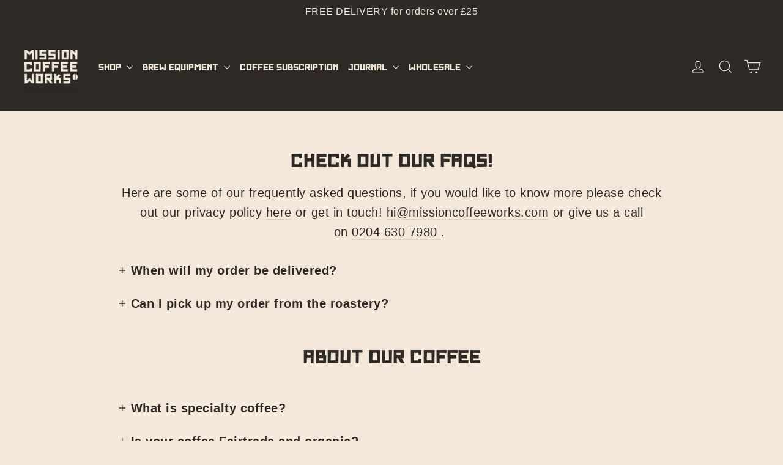

--- FILE ---
content_type: text/css
request_url: https://www.missioncoffeeworks.com/cdn/shop/t/31/assets/theme.css?v=2267447633383849711691581327
body_size: 33772
content:
/** Shopify CDN: Minification failed

Line 10856:275 Expected identifier but found "!"
Line 10858:21 Expected identifier but found "!"
Line 10860:335 Expected identifier but found "!"
Line 10862:23 Expected identifier but found "!"
Line 10893:30 Expected identifier but found "!"
Line 10908:3 "@charset" must be the first rule in the file
Line 21685:275 Expected identifier but found "!"
Line 21687:21 Expected identifier but found "!"
Line 21689:335 Expected identifier but found "!"
Line 21691:23 Expected identifier but found "!"
... and 5 more hidden warnings

**/
@charset "utf-8";

/*!
	Motion, by Archetype Themes
	http://archetypethemes.co
*/

:root{
	--colorBtnPrimary:#2d2a26;
	--colorBtnPrimaryDim:#1f1d1a;
	--colorBtnPrimaryText:#f3e8da;
	--colorCartDot:#ed6b41;

	--colorLink:#2d2a26;

	--colorTextBody:#2d2a26;
	--colorSalePrice:#2d2a26;
	--colorSaleTag:#2d2a26;
	--colorSaleTagText:#f3e8da;

	--colorBody:#f3e8da;
	--colorBodyDim:#eddcc7;
	--colorInputBg:#f3e8da;
	--colorInputBgDim:#eddcc7;
	--colorInputBgDark:#e7d0b3;
	--colorInputText:#2d2a26;

	--colorFooter:#2d2a26;
	--colorFooterText:#f3e8da;

	--colorBorder:#2d2a26;

	--colorNav:#2d2a26;
	--colorNavText:#f3e8da;
	--colorAnnouncement:#2d2a26;
	--colorAnnouncementText:#f3e8da;

	--colorHeroText:#f3e8da;

	--colorModalBg:#f3e8da;

	--colorSmallImageBg:#f3e8da;
	--colorLargeImageBg:#2d2a26;

	--colorDrawers:#2d2a26;
	--colorDrawersDim:#1f1d1a;
	--colorDrawerBorder:#2d2a26;
	--colorDrawerText:#f3e8da;
	--colorDrawerTextDarken:#e0c4a0;
	--colorDrawerButton:#ed6b41;
	--colorDrawerButtonText:#2d2a26;
}

@keyframes placeholder-shimmer{
	0%{
		background-position:-150% 0;
	}
	to{
		background-position:150% 0;
	}
}

@keyframes spin{
	0%{
		transform:rotate(0deg);
	}

	to{
		transform:rotate(360deg);
	}
}

@keyframes page-fade-in-up{
	0%{
		opacity:0;
	}
	to{
		opacity:1;
	}
}

@keyframes page-fade-in-up-out{
	0%{
		opacity:1;
	}
	to{
		opacity:0;
	}
}

@keyframes page-slide-reveal-across{
	0%{
		transform:translateX(0);
	}
	to{
		transform:translateX(100vw);
	}
}

@keyframes page-slide-reveal-across-out{
	0%{
		transform:translateX(-100vw);
	}
	to{
		transform:translateX(0);
	}
}

@keyframes page-slide-reveal-down{
	0%{
		transform:translateY(0);
	}
	to{
		transform:translateY(110vh);
	}
}

@keyframes page-slide-reveal-down-out{
	0%{
		transform:translateY(110vh);
	}
	to{
		transform:translateY(0);
	}
}

@keyframes overlay-on{
	0%{ opacity:0; }
	to{ opacity:0.6; }
}

@keyframes overlay-off{
	0%{ opacity:0.6; }
	to{ opacity:0; }
}

@keyframes full-overlay-on{
	0%{ opacity:0; }
	to{ opacity:1; }
}

@keyframes full-overlay-off{
	0%{ opacity:1; }
	to{ opacity:0; }
}

@keyframes modal-open{
	0%{
		opacity:0;
		transform:translateY(30px);
	}
	to{
		opacity:1;
		transform:translateY(0);
	}
}

@keyframes modal-closing{
	0%{
		opacity:1;
		transform:scale(1);
	}
	to{
		opacity:0;
		transform:scale(0.9);
	}
}

@keyframes rise-up{
	0%{
		opacity:1;
		transform:translateY(120%);
	}
	to{
		opacity:1;
		transform:translateY(0%);
	}
}

@keyframes rise-up-out{
	0%{
		opacity:1;
		transform:translateY(0%);
	}
	to{
		opacity:1;
		transform:translateY(-120%);
	}
}

@keyframes paint-across{
	0%{
		transform:scale(1.1);
		opacity:1;
		-webkit-clip-path:polygon(0% 0%, 0% 0%, 0% 100%, 0% 100%);
						clip-path:polygon(0% 0%, 0% 0%, 0% 100%, 0% 100%);
	}
	to{
		transform:scale(1);
		opacity:1;
		-webkit-clip-path:polygon(0% 0%, 100% 0%, 100% 100%, 0% 100%);
						clip-path:polygon(0% 0%, 100% 0%, 100% 100%, 0% 100%);
	}
}

@keyframes paint-across-small{
	0%{
		opacity:1;
		transform:scale(1.1);
		-webkit-clip-path:polygon(0% 0%, 0% 0%, 0% 100%, 0% 100%);
						clip-path:polygon(0% 0%, 0% 0%, 0% 100%, 0% 100%);
	}
	to{
		opacity:1;
		transform:scale(1);
		-webkit-clip-path:polygon(0% 0%, 100% 0%, 100% 100%, 0% 100%);
						clip-path:polygon(0% 0%, 100% 0%, 100% 100%, 0% 100%);
	}
}

@keyframes paint-across-out{
	0%{
		opacity:1;
		-webkit-clip-path:polygon(0% 0%, 100% 0%, 100% 100%, 0% 100%);
						clip-path:polygon(0% 0%, 100% 0%, 100% 100%, 0% 100%);
	}
	to{
		opacity:1;
		-webkit-clip-path:polygon(100% 0%, 100% 0%, 100% 100%, 100% 100%);
						clip-path:polygon(100% 0%, 100% 0%, 100% 100%, 100% 100%);
	}
}

@keyframes fade-in{
	0%{
		opacity:0;
	}
	to{
		opacity:1;
	}
}

@keyframes fade-in-small{
	0%{
		opacity:0;
	}
	to{
		opacity:1;
	}
}

@keyframes fade-in-out{
	0%{
		opacity:1;
	}
	to{
		opacity:0;
	}
}

@keyframes fade-out{
	0%{
		opacity:1;
	}
	to{
		opacity:0;
	}
}

@keyframes zoom-fade{
	0%{
		opacity:0;
		transform:scale(1.25);
	}
	to{
		opacity:1;
		transform:scale(1);
	}
}

@keyframes zoom-fade-password{
	0%{
		opacity:0;
		transform:scale(1.4);
	}
	5%{
		opacity:1;
		transform:scale(1);
	}
	to{
		opacity:1;
		transform:scale(1.2);
	}
}

@keyframes zoom-fade-small{
	0%{
		opacity:0;
		transform:scale(1.1);
	}
	10%{
		opacity:0.1;
	}
	20%{
		opacity:0.2;
	}
	to{
		opacity:1;
		transform:scale(1);
	}
}

@keyframes kenburns{
	0%{
		opacity:0;
		transform:scale(1.27);
		animation-timing-function:cubic-bezier(0.12, 0.63, 0.6, 0.74);
	}
	10%{
		opacity:1;
		transform:scale(1.2);
		animation-timing-function:linear;
	}
	to{
		opacity:1;
		transform:scale(1);
	}
}

@keyframes kenburns-out{
	0%{
		opacity:1;
		transform:scale(1);
		animation-timing-function:ease-out;
	}
	50%{
		opacity:0;
	}
	to{
		transform:scale(1.1);
	}
}

@keyframes preloading{
	0%{   transform-origin:0% 50%; transform:scaleX(0); opacity:0; }
	40%{  transform-origin:0% 50%; transform:scaleX(1); opacity:1; }
	41%{  transform-origin:100% 50%; transform:scaleX(1); opacity:1; }
	to{ transform-origin:100% 50%; transform:scaleX(0); opacity:1; }
}

@keyframes grid-product__loading{
	0%{ opacity:1; }
	3%{ opacity:0; }
	10%{ opacity:0; }
	20%{ opacity:0.2; }
	30%{ opacity:0; }
	40%{ opacity:0.2; }
	50%{ opacity:0; }
	60%{ opacity:0.2; }
	70%{ opacity:0; }
	80%{ opacity:0.2; }
	90%{ opacity:0; }
	98%{ opacity:0.2; }
	to{ opacity:1; }
}

.flickity-enabled{
	position:relative;
}

.flickity-enabled:focus{ outline:none; }

.flickity-viewport{
	overflow:hidden;
	position:relative;
	transition:height 0.6s;
	height:100%;
}

.flickity-slider{
	position:absolute;
	width:100%;
	height:100%;
}

.flickity-enabled.is-draggable{
	-webkit-user-select:none;
					user-select:none;
}

.flickity-enabled.is-draggable .flickity-viewport{
	cursor:move;
	cursor:grab;
}

.flickity-enabled.is-draggable .flickity-viewport.is-pointer-down{
	cursor:grabbing;
}

.flickity-button{
	position:absolute;
	border:none;
	color:#f3e8da;
	color:var(--colorBtnPrimaryText);
	background:#2d2a26;
	background:var(--colorBtnPrimary);
	border-radius:50%
}

.hero .flickity-button{
		color:#2d2a26;
		color:var(--colorTextBody);
		background-color:#f3e8da;
		background-color:var(--colorBody);
		box-shadow:0 5px 5px rgba(0, 0, 0, 0.1)
}

.flickity-button:hover{
	cursor:pointer;
	opacity:1;
}

.flickity-button:disabled{
	display:none;
	cursor:auto;
	pointer-events:none;
}

.flickity-prev-next-button{
	top:50%;
	width:40px;
	height:40px;
	transform:translateY(-50%)
}

@media only screen and (max-width:589px){

.flickity-prev-next-button{
		width:33px;
		height:33px
}
	}

.flickity-prev-next-button:hover{
	transform:translateY(-50%) scale(1.12);
}

.flickity-prev-next-button:active{
	transform:translateY(-50%) scale(1);
	transition:transform 0.05s ease-out;
}

.flickity-previous{ left:10px; }

.flickity-next{ right:10px; }

.flickity-rtl .flickity-previous{
	left:auto;
	right:10px;
}

.flickity-rtl .flickity-next{
	right:auto;
	left:10px;
}

.flickity-button-icon{
	position:absolute;
	left:35%;
	top:35%;
	width:30%;
	height:30%;
	fill:currentColor;
}

.flickity-page-dots{
	position:absolute;
	width:100%;
	bottom:-25px;
	padding:0;
	margin:0;
	list-style:none;
	text-align:center;
	line-height:1;
	color:currentColor
}

.hero .flickity-page-dots{
		bottom:20px;
		right:20px;
		width:auto;
		color:#fff
}

.flickity-rtl .flickity-page-dots{ direction:rtl; }

.flickity-page-dots .dot{
	display:inline-block;
	width:9px;
	height:9px;
	margin:0 5px;
	border-radius:100%;
	background:transparent;
	cursor:pointer;
	border:2px solid;
	border-color:currentColor;
}

.flickity-page-dots .dot.is-selected{
	background-color:currentColor;
}

.flickity-enabled.is-fade .flickity-slider>*{
	pointer-events:none;
	z-index:0;
}

.flickity-enabled.is-fade .flickity-slider>.is-selected{
	pointer-events:auto;
	z-index:1;
}

.hero[data-arrows=true]{
	overflow:visible;
	z-index:5
}

.hero[data-arrows=true] .flickity-prev-next-button{
		top:auto;
		bottom:-20px;
		transform:none;
	}

.hero[data-arrows=true] .flickity-prev-next-button:hover{
		transform:scale(1.12);
	}

.hero[data-arrows=true] .flickity-prev-next-button:active{
		transform:scale(1);
	}

.hero[data-arrows=true] .flickity-previous{
		left:auto;
		right:90px;
	}

.hero[data-arrows=true] .flickity-next{
		right:40px;
	}

.hero[data-arrows=true].flickity-rtl .flickity-previous{
		right:auto;
		left:90px;
	}

.hero[data-arrows=true].flickity-rtl .flickity-next{
		right:auto;
		left:40px;
	}

@media only screen and (max-width:589px){
		.hero[data-arrows=true] .flickity-prev-next-button{
			bottom:-16px;
		}
		.hero[data-arrows=true] .flickity-previous{
			right:60px;
		}
		.hero[data-arrows=true] .flickity-next{
			right:20px;
		}
		.hero[data-arrows=true].flickity-rtl .flickity-previous{
			left:60px;
		}
		.hero[data-arrows=true].flickity-rtl .flickity-next{
			left:20px;
		}
	}

*,:after,:before,input{
	box-sizing:border-box;
}

body,html{
	padding:0;
	margin:0;
}

article,aside,details,figcaption,figure,footer,header,hgroup,main,nav,section,summary{
	display:block;
}

audio,canvas,progress,video{
	display:inline-block;
	vertical-align:baseline;
}

input[type=number]::-webkit-inner-spin-button,input[type=number]::-webkit-outer-spin-button{
	height:auto;
}

input[type=search]::-webkit-search-cancel-button,input[type=search]::-webkit-search-decoration{
	-webkit-appearance:none;
}

.clearfix:after{content:"";display:table;clear:both;}

html:not(.tab-outline) :focus{
	outline:none;
}

.is-transitioning{
	display:block !important;
	visibility:visible !important;
}

.display-table{
	display:table;
	table-layout:fixed;
	width:100%;
}

.display-table-cell{
	display:table-cell;
	vertical-align:middle;
	float:none !important;
}

@media only screen and (min-width:590px){
	.medium-up--display-table{
		display:table;
		table-layout:fixed;
		width:100%;
	}

	.medium-up--display-table-cell{
		display:table-cell;
		vertical-align:middle;
		float:none;
	}
}

.visually-hidden{
	clip:rect(0, 0, 0, 0);
	overflow:hidden;
	position:absolute;
	height:1px;
	width:1px;
}

.visually-invisible{
	opacity:0 !important;
}

.skip-link:focus{
	clip:auto;
	width:auto;
	height:auto;
	margin:0;
	color:#2d2a26;
	color:var(--colorTextBody);
	background-color:#f3e8da;
	background-color:var(--colorBody);
	padding:10px;
	opacity:1;
	z-index:10000;
	transition:none;
}

.grid:after{content:"";display:table;clear:both;}

.grid{
	list-style:none;
	margin:0;
	padding:0;
	margin-left:-30px
}

@media only screen and (max-width:589px){

.grid{
		margin-left:-22px
}

html[dir=rtl] .grid{
			margin-left:0;
			margin-right:-22px
}
	}

html[dir=rtl] .grid{
		margin-left:0;
		margin-right:-30px
}

.grid--small{
	margin-left:-10px
}

.grid--small .grid__item{
		padding-left:10px;
	}

.grid__item{
	float:left;
	padding-left:30px;
	width:100%;
	min-height:1px
}

@media only screen and (max-width:589px){

.grid__item{
		padding-left:22px
}

html[dir=rtl] .grid__item{
			padding-left:0;
			padding-right:22px
}
	}

.grid__item[class*="--push"]{
		position:relative;
	}

html[dir=rtl] .grid__item{
		float:right;
		padding-left:0;
		padding-right:30px
}

html[dir=rtl] .grid__item[class*="--push"]{
			position:static;
		}

.grid--no-gutters{
	margin-left:0
}

.grid--no-gutters .grid__item{
		padding-left:0;
	}

.grid--small-gutters{
	margin-left:-10px;
	margin-bottom:-10px
}

.grid--small-gutters .grid__item{
		padding-left:10px;
		padding-bottom:10px;
	}

html[dir=rtl] .grid--small-gutters{
		margin-left:0;
		margin-right:-10px
}

html[dir=rtl] .grid--small-gutters .grid__item{
			padding-left:0;
			padding-right:10px;
		}

.grid--flush-bottom{
	margin-bottom:-30px;
	overflow:auto
}

.grid--flush-bottom>.grid__item{
		margin-bottom:30px;
	}

.grid--full{
	margin-left:0
}

.grid--full>.grid__item{
		padding-left:0;
	}

@media only screen and (min-width:590px){
	.grid--table-large{
		display:table;
		width:100%;
		table-layout:fixed
	}

		.grid--table-large>.grid__item{
			display:table-cell;
			vertical-align:middle;
			float:none;
		}
}

@media only screen and (max-width:589px){
	.small--grid--flush{
		margin-left:-2px
	}
	.page-width .small--grid--flush{
			margin-left:-20px;
			margin-right:-18px
	}

		.small--grid--flush>.grid__item{
			padding-left:2px;
		}

		.small--grid--flush .grid__item--collection-template{
			padding:0 20px;
		}
}

.one-whole{width:100%;}

.one-half{width:50%;}

.one-third{width:33.33333%;}

.two-thirds{width:66.66667%;}

.one-quarter{width:25%;}

.two-quarters{width:50%;}

.three-quarters{width:75%;}

.one-fifth{width:20%;}

.two-fifths{width:40%;}

.three-fifths{width:60%;}

.four-fifths{width:80%;}

.one-sixth{width:16.66667%;}

.two-sixths{width:33.33333%;}

.three-sixths{width:50%;}

.four-sixths{width:66.66667%;}

.five-sixths{width:83.33333%;}

.one-eighth{width:12.5%;}

.two-eighths{width:25%;}

.three-eighths{width:37.5%;}

.four-eighths{width:50%;}

.five-eighths{width:62.5%;}

.six-eighths{width:75%;}

.seven-eighths{width:87.5%;}

.one-tenth{width:10%;}

.two-tenths{width:20%;}

.three-tenths{width:30%;}

.four-tenths{width:40%;}

.five-tenths{width:50%;}

.six-tenths{width:60%;}

.seven-tenths{width:70%;}

.eight-tenths{width:80%;}

.nine-tenths{width:90%;}

.one-twelfth{width:8.33333%;}

.two-twelfths{width:16.66667%;}

.three-twelfths{width:25%;}

.four-twelfths{width:33.33333%;}

.five-twelfths{width:41.66667%;}

.six-twelfths{width:50%;}

.seven-twelfths{width:58.33333%;}

.eight-twelfths{width:66.66667%;}

.nine-twelfths{width:75%;}

.ten-twelfths{width:83.33333%;}

.eleven-twelfths{width:91.66667%;}

@media only screen and (max-width:589px){.small--one-whole{width:100%;}.small--one-half{width:50%;}.small--one-third{width:33.33333%;}.small--two-thirds{width:66.66667%;}.small--one-quarter{width:25%;}.small--two-quarters{width:50%;}.small--three-quarters{width:75%;}.small--one-fifth{width:20%;}.small--two-fifths{width:40%;}.small--three-fifths{width:60%;}.small--four-fifths{width:80%;}.small--one-sixth{width:16.66667%;}.small--two-sixths{width:33.33333%;}.small--three-sixths{width:50%;}.small--four-sixths{width:66.66667%;}.small--five-sixths{width:83.33333%;}.small--one-eighth{width:12.5%;}.small--two-eighths{width:25%;}.small--three-eighths{width:37.5%;}.small--four-eighths{width:50%;}.small--five-eighths{width:62.5%;}.small--six-eighths{width:75%;}.small--seven-eighths{width:87.5%;}.small--one-tenth{width:10%;}.small--two-tenths{width:20%;}.small--three-tenths{width:30%;}.small--four-tenths{width:40%;}.small--five-tenths{width:50%;}.small--six-tenths{width:60%;}.small--seven-tenths{width:70%;}.small--eight-tenths{width:80%;}.small--nine-tenths{width:90%;}.small--one-twelfth{width:8.33333%;}.small--two-twelfths{width:16.66667%;}.small--three-twelfths{width:25%;}.small--four-twelfths{width:33.33333%;}.small--five-twelfths{width:41.66667%;}.small--six-twelfths{width:50%;}.small--seven-twelfths{width:58.33333%;}.small--eight-twelfths{width:66.66667%;}.small--nine-twelfths{width:75%;}.small--ten-twelfths{width:83.33333%;}.small--eleven-twelfths{width:91.66667%;}.grid--uniform .small--five-tenths:nth-of-type(odd),.grid--uniform .small--four-eighths:nth-of-type(odd),.grid--uniform .small--four-twelfths:nth-of-type(3n+1),.grid--uniform .small--one-eighth:nth-of-type(8n+1),.grid--uniform .small--one-fifth:nth-of-type(5n+1),.grid--uniform .small--one-half:nth-of-type(odd),.grid--uniform .small--one-quarter:nth-of-type(4n+1),.grid--uniform .small--one-sixth:nth-of-type(6n+1),.grid--uniform .small--one-third:nth-of-type(3n+1),.grid--uniform .small--one-twelfth:nth-of-type(12n+1),.grid--uniform .small--six-twelfths:nth-of-type(odd),.grid--uniform .small--three-sixths:nth-of-type(odd),.grid--uniform .small--three-twelfths:nth-of-type(4n+1),.grid--uniform .small--two-eighths:nth-of-type(4n+1),.grid--uniform .small--two-sixths:nth-of-type(3n+1),.grid--uniform .small--two-twelfths:nth-of-type(6n+1){clear:both;}}

@media only screen and (min-width:590px){.medium-up--one-whole{width:100%;}.medium-up--one-half{width:50%;}.medium-up--one-third{width:33.33333%;}.medium-up--two-thirds{width:66.66667%;}.medium-up--one-quarter{width:25%;}.medium-up--two-quarters{width:50%;}.medium-up--three-quarters{width:75%;}.medium-up--one-fifth{width:20%;}.medium-up--two-fifths{width:40%;}.medium-up--three-fifths{width:60%;}.medium-up--four-fifths{width:80%;}.medium-up--one-sixth{width:16.66667%;}.medium-up--two-sixths{width:33.33333%;}.medium-up--three-sixths{width:50%;}.medium-up--four-sixths{width:66.66667%;}.medium-up--five-sixths{width:83.33333%;}.medium-up--one-eighth{width:12.5%;}.medium-up--two-eighths{width:25%;}.medium-up--three-eighths{width:37.5%;}.medium-up--four-eighths{width:50%;}.medium-up--five-eighths{width:62.5%;}.medium-up--six-eighths{width:75%;}.medium-up--seven-eighths{width:87.5%;}.medium-up--one-tenth{width:10%;}.medium-up--two-tenths{width:20%;}.medium-up--three-tenths{width:30%;}.medium-up--four-tenths{width:40%;}.medium-up--five-tenths{width:50%;}.medium-up--six-tenths{width:60%;}.medium-up--seven-tenths{width:70%;}.medium-up--eight-tenths{width:80%;}.medium-up--nine-tenths{width:90%;}.medium-up--one-twelfth{width:8.33333%;}.medium-up--two-twelfths{width:16.66667%;}.medium-up--three-twelfths{width:25%;}.medium-up--four-twelfths{width:33.33333%;}.medium-up--five-twelfths{width:41.66667%;}.medium-up--six-twelfths{width:50%;}.medium-up--seven-twelfths{width:58.33333%;}.medium-up--eight-twelfths{width:66.66667%;}.medium-up--nine-twelfths{width:75%;}.medium-up--ten-twelfths{width:83.33333%;}.medium-up--eleven-twelfths{width:91.66667%;}.grid--uniform .medium-up--five-tenths:nth-of-type(odd),.grid--uniform .medium-up--four-eighths:nth-of-type(odd),.grid--uniform .medium-up--four-twelfths:nth-of-type(3n+1),.grid--uniform .medium-up--one-eighth:nth-of-type(8n+1),.grid--uniform .medium-up--one-fifth:nth-of-type(5n+1),.grid--uniform .medium-up--one-half:nth-of-type(odd),.grid--uniform .medium-up--one-quarter:nth-of-type(4n+1),.grid--uniform .medium-up--one-sixth:nth-of-type(6n+1),.grid--uniform .medium-up--one-third:nth-of-type(3n+1),.grid--uniform .medium-up--one-twelfth:nth-of-type(12n+1),.grid--uniform .medium-up--six-twelfths:nth-of-type(odd),.grid--uniform .medium-up--three-sixths:nth-of-type(odd),.grid--uniform .medium-up--three-twelfths:nth-of-type(4n+1),.grid--uniform .medium-up--two-eighths:nth-of-type(4n+1),.grid--uniform .medium-up--two-sixths:nth-of-type(3n+1),.grid--uniform .medium-up--two-twelfths:nth-of-type(6n+1){clear:both;}}

@media only screen and (min-width:1050px){.widescreen--one-whole{width:100%;}.widescreen--one-half{width:50%;}.widescreen--one-third{width:33.33333%;}.widescreen--two-thirds{width:66.66667%;}.widescreen--one-quarter{width:25%;}.widescreen--two-quarters{width:50%;}.widescreen--three-quarters{width:75%;}.widescreen--one-fifth{width:20%;}.widescreen--two-fifths{width:40%;}.widescreen--three-fifths{width:60%;}.widescreen--four-fifths{width:80%;}.widescreen--one-sixth{width:16.66667%;}.widescreen--two-sixths{width:33.33333%;}.widescreen--three-sixths{width:50%;}.widescreen--four-sixths{width:66.66667%;}.widescreen--five-sixths{width:83.33333%;}.widescreen--one-eighth{width:12.5%;}.widescreen--two-eighths{width:25%;}.widescreen--three-eighths{width:37.5%;}.widescreen--four-eighths{width:50%;}.widescreen--five-eighths{width:62.5%;}.widescreen--six-eighths{width:75%;}.widescreen--seven-eighths{width:87.5%;}.widescreen--one-tenth{width:10%;}.widescreen--two-tenths{width:20%;}.widescreen--three-tenths{width:30%;}.widescreen--four-tenths{width:40%;}.widescreen--five-tenths{width:50%;}.widescreen--six-tenths{width:60%;}.widescreen--seven-tenths{width:70%;}.widescreen--eight-tenths{width:80%;}.widescreen--nine-tenths{width:90%;}.widescreen--one-twelfth{width:8.33333%;}.widescreen--two-twelfths{width:16.66667%;}.widescreen--three-twelfths{width:25%;}.widescreen--four-twelfths{width:33.33333%;}.widescreen--five-twelfths{width:41.66667%;}.widescreen--six-twelfths{width:50%;}.widescreen--seven-twelfths{width:58.33333%;}.widescreen--eight-twelfths{width:66.66667%;}.widescreen--nine-twelfths{width:75%;}.widescreen--ten-twelfths{width:83.33333%;}.widescreen--eleven-twelfths{width:91.66667%;}.grid--uniform .widescreen--five-tenths:nth-of-type(odd),.grid--uniform .widescreen--four-eighths:nth-of-type(odd),.grid--uniform .widescreen--four-twelfths:nth-of-type(3n+1),.grid--uniform .widescreen--one-eighth:nth-of-type(8n+1),.grid--uniform .widescreen--one-fifth:nth-of-type(5n+1),.grid--uniform .widescreen--one-half:nth-of-type(odd),.grid--uniform .widescreen--one-quarter:nth-of-type(4n+1),.grid--uniform .widescreen--one-sixth:nth-of-type(6n+1),.grid--uniform .widescreen--one-third:nth-of-type(3n+1),.grid--uniform .widescreen--one-twelfth:nth-of-type(12n+1),.grid--uniform .widescreen--six-twelfths:nth-of-type(odd),.grid--uniform .widescreen--three-sixths:nth-of-type(odd),.grid--uniform .widescreen--three-twelfths:nth-of-type(4n+1),.grid--uniform .widescreen--two-eighths:nth-of-type(4n+1),.grid--uniform .widescreen--two-sixths:nth-of-type(3n+1),.grid--uniform .widescreen--two-twelfths:nth-of-type(6n+1){clear:both;}}

@media only screen and (min-width:590px){.medium-up--push-one-half{left:50%;}.medium-up--push-one-third{left:33.33333%;}.medium-up--push-two-thirds{left:66.66667%;}.medium-up--push-one-quarter{left:25%;}.medium-up--push-two-quarters{left:50%;}.medium-up--push-three-quarters{left:75%;}.medium-up--push-one-fifth{left:20%;}.medium-up--push-two-fifths{left:40%;}.medium-up--push-three-fifths{left:60%;}.medium-up--push-four-fifths{left:80%;}.medium-up--push-one-sixth{left:16.66667%;}.medium-up--push-two-sixths{left:33.33333%;}.medium-up--push-three-sixths{left:50%;}.medium-up--push-four-sixths{left:66.66667%;}.medium-up--push-five-sixths{left:83.33333%;}.medium-up--push-one-eighth{left:12.5%;}.medium-up--push-two-eighths{left:25%;}.medium-up--push-three-eighths{left:37.5%;}.medium-up--push-four-eighths{left:50%;}.medium-up--push-five-eighths{left:62.5%;}.medium-up--push-six-eighths{left:75%;}.medium-up--push-seven-eighths{left:87.5%;}.medium-up--push-one-tenth{left:10%;}.medium-up--push-two-tenths{left:20%;}.medium-up--push-three-tenths{left:30%;}.medium-up--push-four-tenths{left:40%;}.medium-up--push-five-tenths{left:50%;}.medium-up--push-six-tenths{left:60%;}.medium-up--push-seven-tenths{left:70%;}.medium-up--push-eight-tenths{left:80%;}.medium-up--push-nine-tenths{left:90%;}.medium-up--push-one-twelfth{left:8.33333%;}.medium-up--push-two-twelfths{left:16.66667%;}.medium-up--push-three-twelfths{left:25%;}.medium-up--push-four-twelfths{left:33.33333%;}.medium-up--push-five-twelfths{left:41.66667%;}.medium-up--push-six-twelfths{left:50%;}.medium-up--push-seven-twelfths{left:58.33333%;}.medium-up--push-eight-twelfths{left:66.66667%;}.medium-up--push-nine-twelfths{left:75%;}.medium-up--push-ten-twelfths{left:83.33333%;}.medium-up--push-eleven-twelfths{left:91.66667%;}}

.show{display:block !important;}

.hide{display:none !important;}

.text-left{text-align:left !important;}

.text-right{text-align:right !important;}

.text-center{text-align:center !important;}

@media only screen and (max-width:589px){.small--show{display:block !important;}.small--hide{display:none !important;}.small--text-left{text-align:left !important;}.small--text-right{text-align:right !important;}.small--text-center{text-align:center !important;}}

@media only screen and (max-width:768px){.medium-down--show{display:block !important;}.medium-down--hide{display:none !important;}.medium-down--text-left{text-align:left !important;}.medium-down--text-right{text-align:right !important;}.medium-down--text-center{text-align:center !important;}}

@media only screen and (min-width:590px){.medium-up--show{display:block !important;}.medium-up--hide{display:none !important;}.medium-up--text-left{text-align:left !important;}.medium-up--text-right{text-align:right !important;}.medium-up--text-center{text-align:center !important;}}

@media only screen and (min-width:769px){.large-up--show{display:block !important;}.large-up--hide{display:none !important;}.large-up--text-left{text-align:left !important;}.large-up--text-right{text-align:right !important;}.large-up--text-center{text-align:center !important;}}

@media only screen and (min-width:1050px){.widescreen--show{display:block !important;}.widescreen--hide{display:none !important;}.widescreen--text-left{text-align:left !important;}.widescreen--text-right{text-align:right !important;}.widescreen--text-center{text-align:center !important;}}

html{
	touch-action:manipulation;
}

html[dir=rtl]{
	direction:rtl;
}

body,html{
	background-color:#f3e8da;
	background-color:var(--colorBody);
	color:#2d2a26;
	color:var(--colorTextBody);
}

.page-width{
	max-width:1300px;
	margin:0 auto;
}

.page-narrow{
	max-width:1000px;
	margin:0 auto;
}

.page-full,.page-narrow,.page-width{
	padding:0 20px
}

@media only screen and (min-width:590px){

.page-full,.page-narrow,.page-width{
		padding:0 40px
}
	}

@media only screen and (max-width:589px){
	.page-width--flush-small{
		padding:0;
	}
}

.page-content,.shopify-email-marketing-confirmation__container,.shopify-policy__container{
	padding-top:30px;
	padding-bottom:30px
}

@media only screen and (min-width:590px){

.page-content,.shopify-email-marketing-confirmation__container,.shopify-policy__container{
		padding-top:60px;
		padding-bottom:60px
}
	}

.shopify-email-marketing-confirmation__container{
	text-align:center;
}

.page-content--with-blocks{
	padding-bottom:0;
}

@media only screen and (max-width:589px){

.product-section .page-content{
		padding-top:20px
}
	}

.main-content{
	display:block;
	min-height:300px
}

@media only screen and (min-width:590px){

.main-content{
		min-height:700px
}
	}

.template-challange .main-content{
		min-height:0
}

.hr--large,.hr--medium,.hr--small,hr{
	height:1px;
	border:0;
	border-top:1px solid;
	border-top-color:#2d2a26;
	border-top-color:var(--colorBorder);
}

.hr--small{
	margin:15px auto;
}

.hr--medium{
	margin:25px auto
}

@media only screen and (min-width:590px){

.hr--medium{
		margin:35px auto
}
	}

.hr--large{
	margin:40px auto
}

@media only screen and (min-width:590px){

.hr--large{
		margin:60px auto
}
	}

.page-blocks .hr--large{
	margin-top:0;
}

.hr--clear{
	border:0;
}

@media only screen and (max-width:589px){
		.table--responsive thead{
			display:none;
		}

		.table--responsive tr{
			display:block;
		}

		.table--responsive td,.table--responsive tr{
			float:left;
			clear:both;
			width:100%;
		}

		.table--responsive td,.table--responsive th{
			display:block;
			text-align:right;
			padding:15px;
		}

		.table--responsive td:before{
			font-family:var(--typeHeaderPrimary),var(--typeHeaderFallback);
			font-weight:var(--typeHeaderWeight);
			letter-spacing:var(--typeHeaderSpacing);
			line-height:var(--typeHeaderLineHeight);
		}

		[data-type_header_capitalize=true] .table--responsive td:before{
		text-transform:uppercase;
		}

		[data-type_header_accent_transform=true] .table--responsive td:before{
		text-transform:uppercase;
		letter-spacing:0.2em;
		}

		.table--responsive td:before{
			content:attr(data-label);
			float:left;
			font-size:12px;
			padding-right:10px;
		}
	}

@media only screen and (max-width:589px){
	.table--small-hide{
		display:none !important;
	}

	.table__section+.table__section{
		position:relative;
		margin-top:10px;
		padding-top:15px
	}

		.table__section+.table__section:after{
			content:"";
			display:block;
			position:absolute;
			top:0;
			left:15px;
			right:15px;
			border-bottom:1px solid;
			border-bottom-color:#2d2a26;
			border-bottom-color:var(--colorBorder);
		}
}

body,button,input,p,select,textarea{
	font-family:var(--typeBasePrimary),var(--typeBaseFallback);
	font-weight:var(--typeBaseWeight);
	letter-spacing:var(--typeBaseSpacing);
	line-height:var(--typeBaseLineHeight);
	font-size:var(--typeBaseSize);
	-webkit-font-smoothing:antialiased;
	-webkit-text-size-adjust:100%;
	text-rendering:optimizeSpeed;
}

body{
	font-weight:400;
}

p{
	margin:0 0 20px 0
}

p img{
		margin:0;
	}

em{
	font-style:italic;
}

b,strong{
	font-weight:700;
}

p[data-spam-detection-disclaimer],small{
	font-size:0.9em;
}

sub,sup{
	position:relative;
	font-size:60%;
	vertical-align:baseline;
}

sup{
	top:-0.5em;
}

sub{
	bottom:-0.5em;
}

.rte blockquote,blockquote{
	margin:0;
	padding:20px 40px 40px
}

.rte blockquote p,blockquote p{
		font-size:calc(var(--typeBaseSize) + 1px)
	}

@media only screen and (min-width:590px){

.rte blockquote p,blockquote p{
			font-size:calc(var(--typeBaseSize) + 3px)
	}
		}

.rte blockquote p,blockquote p{
		margin-bottom:0
	}

.rte blockquote p+cite,blockquote p+cite{
			margin-top:20px;
		}

.rte blockquote cite,blockquote cite{
		display:block
	}

.rte blockquote cite:before,blockquote cite:before{
			content:"\2014 \0020";
		}

code,pre{
	background-color:#faf7f5;
	font-family:Consolas,monospace;
	font-size:1em;
	border:0 none;
	padding:0 2px;
	color:#51ab62;
}

pre{
	overflow:auto;
	padding:20px;
	margin:0 0 40px;
}

.label,label{
	font-family:var(--typeHeaderPrimary),var(--typeHeaderFallback);
	font-weight:var(--typeHeaderWeight);
	letter-spacing:var(--typeHeaderSpacing);
	line-height:var(--typeHeaderLineHeight)
}

[data-type_header_capitalize=true] .label,[data-type_header_capitalize=true] label{
		text-transform:uppercase
}

[data-type_header_accent_transform=true] .label,[data-type_header_accent_transform=true] label{
		text-transform:uppercase;
		letter-spacing:0.2em
}

.label,label{
	font-size:calc(var(--typeBaseSize)*0.8)
}

[data-type_header_accent_transform=true] .label,[data-type_header_accent_transform=true] label{
		font-size:calc(var(--typeBaseSize)*0.75)
}

@media only screen and (min-width:590px){

.label,label{
		font-size:calc(var(--typeBaseSize)*0.88)
}

[data-type_header_accent_transform=true] .label,[data-type_header_accent_transform=true] label{
			font-size:calc(var(--typeBaseSize)*0.8)
}
	}

.collapsible-content .label,.collapsible-content label{
		font-family:var(--typeBasePrimary),var(--typeBaseFallback);
		font-weight:var(--typeBaseWeight);
		letter-spacing:var(--typeBaseSpacing);
		line-height:var(--typeBaseLineHeight);
		text-transform:none;
		font-size:calc(var(--typeBaseSize) - 3px)
}

#comments .label,#comments label{
		font-family:var(--typeBasePrimary),var(--typeBaseFallback);
		font-weight:var(--typeBaseWeight);
		letter-spacing:var(--typeBaseSpacing);
		line-height:var(--typeBaseLineHeight);
		text-transform:none;
		font-size:calc(var(--typeBaseSize) - 3px)
}

.ajaxcart__note .label,.ajaxcart__note label{
		font-family:var(--typeBasePrimary),var(--typeBaseFallback);
		font-weight:var(--typeBaseWeight);
		letter-spacing:var(--typeBaseSpacing);
		line-height:var(--typeBaseLineHeight);
		text-transform:none;
		font-size:calc(var(--typeBaseSize) - 3px)
}

.template-page .contact-form .label,.template-page .contact-form label{
		font-family:var(--typeBasePrimary),var(--typeBaseFallback);
		font-weight:var(--typeBaseWeight);
		letter-spacing:var(--typeBaseSpacing);
		line-height:var(--typeBaseLineHeight);
		text-transform:none;
		font-size:var(--typeBaseSize)
}

label{
	display:block;
	margin-bottom:10px;
}

.label-info{
	display:block;
	margin-bottom:10px;
}

.h1,.h2,.h3,.h4,.h5,.h6,h1,h2,h3,h4,h5,h6{
	font-family:var(--typeHeaderPrimary),var(--typeHeaderFallback);
	font-weight:normal;
	letter-spacing:var(--typeHeaderSpacing);
	line-height:var(--typeHeaderLineHeight)
}

[data-type_header_capitalize=true] .h1,[data-type_header_capitalize=true] .h2,[data-type_header_capitalize=true] .h3,[data-type_header_capitalize=true] .h4,[data-type_header_capitalize=true] .h5,[data-type_header_capitalize=true] .h6,[data-type_header_capitalize=true] h1,[data-type_header_capitalize=true] h2,[data-type_header_capitalize=true] h3,[data-type_header_capitalize=true] h4,[data-type_header_capitalize=true] h5,[data-type_header_capitalize=true] h6{
		text-transform:uppercase
}

.h1,.h2,.h3,.h4,.h5,.h6,h1,h2,h3,h4,h5,h6{
	display:block;
	margin:0 0 10px
}

.h1 a,.h2 a,.h3 a,.h4 a,.h5 a,.h6 a,h1 a,h2 a,h3 a,h4 a,h5 a,h6 a{
		text-decoration:none;
		font-weight:inherit;
	}

@media only screen and (min-width:590px){

.h1,.h2,.h3,.h4,.h5,.h6,h1,h2,h3,h4,h5,h6{
		margin:0 0 20px
}
	}

.h1,h1{
	font-size:calc(var(--typeHeaderSize)*0.85)
}

@media only screen and (min-width:590px){

.h1,h1{
		font-size:var(--typeHeaderSize)
				
				
				
}
	}

.h2,h2{
	font-size:calc(var(--typeHeaderSize)*0.9*0.85)
}

@media only screen and (min-width:590px){

.h2,h2{
		font-size:calc(var(--typeHeaderSize)*0.9)
}
	}

.h3,h3{
	font-size:calc(var(--typeHeaderSize)*0.85*0.85)
}

@media only screen and (min-width:590px){

.h3,h3{
		font-size:calc(var(--typeHeaderSize)*0.85)
}
	}

.h4,h4{
	font-size:calc(var(--typeHeaderSize)*0.61*0.85)
}

@media only screen and (min-width:590px){

.h4,h4{
		font-size:calc(var(--typeHeaderSize)*0.61)
}
	}

.h5 h6,.h6,h5{
	font-size:calc(var(--typeHeaderSize)*0.5);
}

.text-spacing{
	margin-bottom:20px;
}

.rte h1{
		font-size:calc(var(--typeHeaderSize)*0.85)
	}

@media only screen and (min-width:590px){

.rte h1{
			font-size:var(--typeHeaderSize)
	}
		}

.rte h2{
		font-size:calc(var(--typeHeaderSize)*0.85*0.85)
	}

@media only screen and (min-width:590px){

.rte h2{
			font-size:calc(var(--typeHeaderSize)*0.85)
	}
		}

.rte h3{
		font-size:calc(var(--typeHeaderSize)*0.69*0.85)
	}

@media only screen and (min-width:590px){

.rte h3{
			font-size:calc(var(--typeHeaderSize)*0.69)
	}
		}

.rte h4{
		font-size:calc(var(--typeHeaderSize)*0.59*0.85)
	}

@media only screen and (min-width:590px){

.rte h4{
			font-size:calc(var(--typeHeaderSize)*0.59)
	}
		}

.collapsible-content .rte table{
			font-size:calc(var(--typeBaseSize) - 3px)
	}

.collapsible-content .rte table td,.collapsible-content .rte table th{
				padding:6px 8px;
			}

@media only screen and (max-width:589px){

.rte table{
			font-size:calc(var(--typeBaseSize) - 3px)
	}
			.rte table td,.rte table th{
				padding:6px 8px;
			}
		}

.larger-text .h3{
		font-size:calc(var(--typeHeaderSize)*0.85)
	}

@media only screen and (min-width:590px){

.larger-text .h3{
			font-size:var(--typeHeaderSize)
	}
		}

.larger-text p{
		font-size:calc(var(--typeBaseSize) + 1px)
	}

@media only screen and (min-width:590px){

.larger-text p{
			font-size:calc(var(--typeBaseSize) + 2px)
	}
		}

.larger-text .subtitle{
		font-family:var(--typeBasePrimary),var(--typeBaseFallback);
		font-weight:var(--typeBaseWeight);
		letter-spacing:var(--typeBaseSpacing);
		line-height:var(--typeBaseLineHeight)
	}

[data-type_base_accent_transform=true] .larger-text .subtitle{
		text-transform:uppercase;
		letter-spacing:0.2em
	}

.larger-text .subtitle{
		font-size:var(--typeBaseSize);
		margin-bottom:5px
	}

[data-type_base_accent_transform=true] .larger-text .subtitle{
			font-size:calc(var(--typeBaseSize)*0.85)
	}

@media only screen and (min-width:590px){

.larger-text .subtitle{
			font-size:calc(var(--typeBaseSize)*1.13)
	}

[data-type_base_accent_transform=true] .larger-text .subtitle{
				font-size:var(--typeBaseSize)
	}
		}

.date{
	display:inline-block;
	line-height:1.7;
	margin-bottom:5px;
	font-family:var(--typeHeaderPrimary),var(--typeHeaderFallback);
	font-weight:var(--typeHeaderWeight);
	letter-spacing:var(--typeHeaderSpacing);
	line-height:var(--typeHeaderLineHeight)
}

[data-type_header_capitalize=true] .date{
		text-transform:uppercase
}

[data-type_header_accent_transform=true] .date{
		text-transform:uppercase;
		letter-spacing:0.2em
}

@media only screen and (min-width:590px){

.date{
		margin-bottom:0
}
	}

.section-header .date:last-child{
	margin-bottom:40px;
}

.comment-author{
	margin-bottom:0;
	font-size:16px;
}

.comment-date{
	font-family:var(--typeBasePrimary),var(--typeBaseFallback);
	font-weight:var(--typeBaseWeight);
	letter-spacing:var(--typeBaseSpacing);
	line-height:var(--typeBaseLineHeight)
}

[data-type_base_accent_transform=true] .comment-date{
		text-transform:uppercase;
		letter-spacing:0.2em
}

.comment-date{
	font-size:12px;
	display:block;
	margin-top:3px
}

@media only screen and (max-width:589px){

.comment-date{
		font-size:10px;
		margin-bottom:20px
}
	}

.ajaxcart__price{
	line-height:1.2;
	margin-bottom:10px
}

@media only screen and (max-width:589px){

.ajaxcart__price{
		font-size:calc(var(--typeBaseSize)*0.85)
}
	}

.ajaxcart__note{
	font-size:11px;
	opacity:0.8;
	margin-bottom:15px
}

@media only screen and (min-width:590px){

.ajaxcart__note{
		font-size:13px
}
	}

.cart__savings{
	color:#2d2a26;
	color:var(--colorSalePrice);
}

.skrim__title{
	font-size:calc(var(--typeHeaderSize)*0.46);
	font-family:var(--typeHeaderPrimary),var(--typeHeaderFallback);
	font-weight:var(--typeHeaderWeight);
	letter-spacing:var(--typeHeaderSpacing);
	line-height:var(--typeHeaderLineHeight)
}

[data-type_header_capitalize=true] .skrim__title{
		text-transform:uppercase
}

@media only screen and (min-width:590px){

.skrim__title{
		font-size:calc(var(--typeHeaderSize)*0.71)
}
	}

.rte .enlarge-text{
		margin:0
	}

.rte .enlarge-text p{
			font-size:calc(var(--typeBaseSize)*1.13)
		}

@media only screen and (min-width:590px){

.rte .enlarge-text p{
				font-size:calc(var(--typeBaseSize)*1.4)
		}
			}

.rte .enlarge-text p:last-child{
				margin-bottom:0;
			}

html[dir=rtl] .text-left{
		text-align:right !important;
	}

html[dir=rtl] .text-right{
		text-align:left !important;
	}

ol,ul{
	margin:0 0 20px 40px;
	padding:0;
	text-rendering:optimizeLegibility;
}

ol ol{
	list-style:lower-alpha;
}

ol{ list-style:decimal; }

ol ol,ol ul,ul ol,ul ul{ margin:4px 0 5px 20px; }

li{ margin-bottom:0.25em; }

ul.square{ list-style:square outside; }

ul.disc{ list-style:disc outside; }

ol.alpha{ list-style:lower-alpha outside; }

.no-bullets{
	list-style:none outside;
	margin-left:0;
}

.inline-list{
	padding:0;
	margin:0
}

.inline-list li{
		display:inline-block;
		margin-bottom:0;
		vertical-align:middle;
	}

table{
	width:100%;
	border-spacing:1px;
	position:relative;
	border:0 none;
	background:#2d2a26;
	background:var(--colorBorder);
}

.table-wrapper{
	max-width:100%;
	overflow:auto;
	-webkit-overflow-scrolling:touch;
}

td,th{
	border:0 none;
	text-align:left;
	padding:10px 15px;
	background:#f3e8da;
	background:var(--colorBody)
}

html[dir=rtl] td,html[dir=rtl] th{
		text-align:right
}

th{
	font-weight:700;
}

.table__title,th{
	font-weight:700;
}

.text-link,a{
	color:#2d2a26;
	color:var(--colorTextBody);
	text-decoration:none;
	background:transparent
}

.text-link:hover,a:hover{
		color:#2d2a26;
		color:var(--colorTextBody);
	}

.customers a{
	text-decoration:none;
	border-bottom:2px solid;
	border-bottom-color:rgba(45, 42, 38, 0.1);
	position:relative
}

[data-animate_underlines=true] .customers a:after{
			content:"";
			position:absolute;
			bottom:-2px;
			left:0;
			width:100%;
			border-bottom:2px solid;
			border-bottom-color:#2d2a26;
			border-bottom-color:var(--colorTextBody);
			transform:scale(0);
			transform-origin:0 50%;
			transition:transform 0.5s ease;
		}

[data-animate_underlines=true] .customers a:focus:after,[data-animate_underlines=true] .customers a:hover:after{
			transform:scale(1);
		}

a.animated-text-link{
	text-decoration:none;
	border-bottom:2px solid;
	border-bottom-color:rgba(45, 42, 38, 0.1);
	position:relative
}

[data-animate_underlines=true] a.animated-text-link:after{
			content:"";
			position:absolute;
			bottom:-2px;
			left:0;
			width:100%;
			border-bottom:2px solid;
			border-bottom-color:#2d2a26;
			border-bottom-color:var(--colorTextBody);
			transform:scale(0);
			transform-origin:0 50%;
			transition:transform 0.5s ease;
		}

[data-animate_underlines=true] a.animated-text-link:focus:after,[data-animate_underlines=true] a.animated-text-link:hover:after{
			transform:scale(1);
		}

.text-link{
	display:inline;
	border:0 none;
	background:none;
	padding:0;
	margin:0;
}

.rte a,.shopify-email-marketing-confirmation__container a,.shopify-policy__container a{
	color:#2d2a26;
	color:var(--colorLink);
}

button{
	overflow:visible;
}

button[disabled],html input[disabled]{
	cursor:default;
}



.btn,.product-reviews .spr-button,.product-reviews .spr-summary-actions a,.rte .btn,.shopify-payment-button .shopify-payment-button__button--unbranded{
	font-family:var(--typeHeaderPrimary),var(--typeHeaderFallback);
	font-weight:var(--typeHeaderWeight);
	letter-spacing:var(--typeHeaderSpacing);
	line-height:var(--typeHeaderLineHeight)
}

[data-type_header_capitalize=true] .btn,[data-type_header_capitalize=true] .product-reviews .spr-button,[data-type_header_capitalize=true] .product-reviews .spr-summary-actions a,[data-type_header_capitalize=true] .rte .btn,[data-type_header_capitalize=true] .shopify-payment-button .shopify-payment-button__button--unbranded{
		text-transform:uppercase
}

.btn,.product-reviews .spr-button,.product-reviews .spr-summary-actions a,.rte .btn,.shopify-payment-button .shopify-payment-button__button--unbranded{
	display:inline-block;
	padding:11px 20px;
	margin:0;
	width:auto;
	min-width:90px;
	line-height:1.42;
	font-size:16px;
	text-decoration:none;
	text-align:center;
	vertical-align:middle;
	white-space:normal;
	cursor:pointer;
	border:1px solid transparent;
	-webkit-user-select:none;
					user-select:none;
	-webkit-appearance:none;
	-moz-appearance:none;
	border-radius:0;
	color:#f3e8da;
	color:var(--colorBtnPrimaryText);
	background:#2d2a26;
	background:var(--colorBtnPrimary);
	transition:padding-right 0.3s,background 0.3s,opacity 1s
}

.btn {
	border-radius: 4px !important;
}

@media only screen and (max-width:589px){

.btn,.product-reviews .spr-button,.product-reviews .spr-summary-actions a,.rte .btn,.shopify-payment-button .shopify-payment-button__button--unbranded{
		font-size:14px;
		padding:8px 18px
}
	}

.btn:hover,.product-reviews .spr-button:hover,.product-reviews .spr-summary-actions a:hover,.rte .btn:hover,.shopify-payment-button .shopify-payment-button__button--unbranded:hover{
		color:#f3e8da;
		color:var(--colorBtnPrimaryText);
		background-color:#2d2a26;
		background-color:var(--colorBtnPrimary);
	}

.btn:active,.product-reviews .spr-button:active,.product-reviews .spr-summary-actions a:active,.rte .btn:active,.shopify-payment-button .shopify-payment-button__button--unbranded:active{
		opacity:0.6;
		transition:opacity 0.1s ease;
	}

.btn.disabled,.btn[disabled],.product-reviews .spr-button.disabled,.product-reviews .spr-button[disabled],.product-reviews .spr-summary-actions a.disabled,.product-reviews .spr-summary-actions a[disabled],.rte .btn.disabled,.rte .btn[disabled],.shopify-payment-button .shopify-payment-button__button--unbranded.disabled,.shopify-payment-button .shopify-payment-button__button--unbranded[disabled]{
		cursor:default;
		color:#444;
		background-color:#f6f6f6 !important;
		transition:none
	}

.btn.disabled:hover,.btn[disabled]:hover,.product-reviews .spr-button.disabled:hover,.product-reviews .spr-button[disabled]:hover,.product-reviews .spr-summary-actions a.disabled:hover,.product-reviews .spr-summary-actions a[disabled]:hover,.rte .btn.disabled:hover,.rte .btn[disabled]:hover,.shopify-payment-button .shopify-payment-button__button--unbranded.disabled:hover,.shopify-payment-button .shopify-payment-button__button--unbranded[disabled]:hover{
			color:#444;
			background-color:#f6f6f6;
		}

.shopify-payment-button .shopify-payment-button__button--unbranded:hover:not([disabled]){
	color:#f3e8da;
	color:var(--colorBtnPrimaryText);
	background-color:#2d2a26;
	background-color:var(--colorBtnPrimary);
}

.shopify-payment-button__more-options{
	color:inherit;
}

.btn--no-animate{
	background-image:none;
	transition:opacity 1s;
}

[data-animate_buttons=true] .btn:not(.btn--no-animate):not(.btn--tertiary):not(.btn--static){
		background:#2d2a26 url(/cdn/shop/t/26/assets/button-arrow.png) no-repeat 150% 35%;
		background:var(--colorBtnPrimary) url(/cdn/shop/t/26/assets/button-arrow.png) no-repeat 150% 35%;
		background-size:29px
	}

[data-animate_buttons=true] .btn:not(.btn--no-animate):not(.btn--tertiary):not(.btn--static).add-to-cart--secondary,[data-animate_buttons=true] .btn:not(.btn--no-animate):not(.btn--tertiary):not(.btn--static).btn--inverse{
			background-image:url(/cdn/shop/t/26/assets/button-arrow-black.png);
		}

@media only screen and (-webkit-min-device-pixel-ratio:1.25),only screen and (-webkit-min-device-pixel-ratio:2.0833333333333335),only screen and (min-device-pixel-ratio:1.25),only screen and (min-resolution:1.25dppx),only screen and (min-resolution:200dpi){

[data-animate_buttons=true] .btn:not(.btn--no-animate):not(.btn--tertiary):not(.btn--static){
			background-image:url(/cdn/shop/t/26/assets/button-arrow-2x.png)
	}
			[data-animate_buttons=true] .btn:not(.btn--no-animate):not(.btn--tertiary):not(.btn--static).add-to-cart--secondary,[data-animate_buttons=true] .btn:not(.btn--no-animate):not(.btn--tertiary):not(.btn--static).btn--inverse{
				background-image:url(/cdn/shop/t/26/assets/button-arrow-black-2x.png);
			}
		}

[data-animate_buttons=true] .btn:not(.btn--no-animate):not(.btn--tertiary):not(.btn--static):hover:not([disabled]){
			padding-right:55px;
			background-position:91% 35%
		}

[data-animate_buttons=true] .btn:not(.btn--no-animate):not(.btn--tertiary):not(.btn--static):hover:not([disabled]).add-to-cart{
				background-position:95% 35%;
			}

[data-animate_buttons=true] .btn:not(.btn--no-animate):not(.btn--tertiary):not(.btn--static).disabled:hover,[data-animate_buttons=true] .btn:not(.btn--no-animate):not(.btn--tertiary):not(.btn--static)[disabled]:hover{
				background-image:none;
			}

[data-animate_buttons=true] .btn--small:not(.btn--no-animate):not(.btn--tertiary){
		background-position:150% 45%
	}

[data-animate_buttons=true] .btn--small:not(.btn--no-animate):not(.btn--tertiary):hover{
			background-position:91% 45%;
			padding-right:51px;
		}

.btn--tertiary,.rte .btn--tertiary{
	background-color:transparent;
	border:1px solid;
	border-color:#2d2a26;
	border-color:var(--colorBorder);
	color:#2d2a26;
	color:var(--colorTextBody);
	font-weight:400;
	font-size:12px;
	padding:6px 10px
}

@media only screen and (min-width:590px){

.btn--tertiary,.rte .btn--tertiary{
		font-size:14px
}
	}

.btn--tertiary:hover,.rte .btn--tertiary:hover{
		background-color:transparent;
		color:#2d2a26;
		color:var(--colorTextBody);
		border-color:#2d2a26;
		border-color:var(--colorTextBody);
		transition:border 0.25s ease;
	}

.btn--tertiary.disabled,.btn--tertiary[disabled],.rte .btn--tertiary.disabled,.rte .btn--tertiary[disabled]{
		cursor:default;
		color:#444;
		background-color:#f6f6f6;
	}

.btn--small,.collapsibles-wrapper .spr-button,.collapsibles-wrapper .spr-summary-actions a{
	padding:8px 13px;
	font-size:14px;
	background-position:150% 45%;
	min-width:100px
}

@media only screen and (max-width:589px){

.btn--small,.collapsibles-wrapper .spr-button,.collapsibles-wrapper .spr-summary-actions a{
		font-size:12px;
		padding:7px 12px
}
	}

.btn--large{
	padding:15px 20px;
	font-size:18px;
}

.btn--full{
	width:100%;
	padding:11px 20px;
	font-size:16px;
}

.btn--inverse{
	background-color:transparent !important;
	border:2px solid #fff;
	color:#fff
}

.btn--inverse:active,.btn--inverse:hover{
		background-color:#fff !important;
		color:#000 !important;
		transition:all 0.5s ease;
	}

.hero__link .btn--inverse {
		color:#f3e8da;
		color:var(--colorHeroText);
		border-color:#f3e8da;
		border-color:var(--colorHeroText)
}

.btn--body{
	background-color:#f3e8da;
	background-color:var(--colorBody);
	color:#2d2a26;
	color:var(--colorTextBody)
}

.btn--body:active,.btn--body:hover{
		background-color:#f3e8da;
		background-color:var(--colorBody);
		color:#2d2a26;
		color:var(--colorTextBody);
	}

.btn--circle{
	padding:10px;
	border-radius:50%;
	min-width:0;
	line-height:1
}

.btn--circle .icon{
		width:20px;
		height:20px;
	}

.btn--circle:after,.btn--circle:before{
		content:none;
		background:none;
		width:auto;
	}

.btn--circle.btn--large .icon{
		width:30px;
		height:30px;
	}

.btn--circle.btn--large{
		padding:15px;
	}

.btn--loading{
	position:relative;
	text-indent:-9999px;

	background-color:#1f1d1a;

	background-color:var(--colorBtnPrimaryDim);
	color:#1f1d1a;
	color:var(--colorBtnPrimaryDim)
}

.btn--loading:active,.btn--loading:hover{
		background-color:#1f1d1a;
		background-color:var(--colorBtnPrimaryDim);
		color:#1f1d1a;
		color:var(--colorBtnPrimaryDim);
		background-image:none !important;
	}

.btn--loading:after{
		content:"";
		display:block;
		width:24px;
		height:24px;
		position:absolute;
		left:50%;
		top:50%;
		margin-left:-12px;
		margin-top:-12px;
		border-radius:50%;
		border:3px solid;
		border-color:#f3e8da;
		border-color:var(--colorBtnPrimaryText);
		border-top-color:transparent;
		animation:spin 1s linear infinite;
	}

.btn--loading.add-to-cart--secondary{
		background-color:transparent;
		border-color:#2d2a26;
		border-color:var(--colorBorder);
		color:#2d2a26;
		color:var(--colorTextBody)
	}

.btn--loading.add-to-cart--secondary:active,.btn--loading.add-to-cart--secondary:hover{
			background-color:transparent;
			color:#2d2a26;
			color:var(--colorTextBody);
		}

.btn--loading.add-to-cart--secondary:after{
			border-color:#2d2a26;
			border-color:var(--colorTextBody);
			border-top-color:transparent;
		}

.return-link{
	font-family:var(--typeHeaderPrimary),var(--typeHeaderFallback);
	font-weight:var(--typeHeaderWeight);
	letter-spacing:var(--typeHeaderSpacing);
	line-height:var(--typeHeaderLineHeight)
}

[data-type_header_capitalize=true] .return-link{
		text-transform:uppercase
}

.return-link{
	font-size:18px;
	text-align:center
}

@media only screen and (min-width:590px){

.return-link{
		font-size:20px
}
	}

.return-link .icon{
		width:27px;
		margin-right:8px;
	}

.collapsible-trigger-btn{
	display:block;
	width:100%;
	text-align:left;
	padding:22.85714px 0
}

@media only screen and (max-width:589px){

.collapsible-trigger-btn{
		padding:20px 0
}
	}

.collapsible-trigger-btn.btn--tertiary{
		padding:6px 10px;
		width:auto;
	}

.collapsible-trigger-btn--borders{
	border-top:1px solid;
	border-top-color:#2d2a26;
	border-top-color:var(--colorBorder)
}

.collapsible-trigger-btn--borders:first-child{
		border-top:none;
	}

.collapsible-content+.collapsible-trigger-btn--borders{
		margin-top:-1px
}

.collapsible-trigger-btn--borders+.collapsible-content .collapsible-content__inner{
		padding-bottom:20px;
	}

.shopify-payment-button{
	margin-top:10px;
}

.shopify-payment-button .shopify-payment-button__button--unbranded{
	display:block;
	width:100%;
	transition:none
}

.shopify-payment-button .shopify-payment-button__button--unbranded:hover,.shopify-payment-button .shopify-payment-button__button--unbranded:hover:not([disabled]){
		background-position:150% 35%;
		padding:11px 20px;
	}

.payment-buttons .add-to-cart,.payment-buttons .shopify-payment-button,.payment-buttons .shopify-payment-button__button--unbranded{
		min-height:50px;
	}

.payment-buttons .add-to-cart--secondary{
		font-family:var(--typeHeaderPrimary),var(--typeHeaderFallback);
		font-weight:var(--typeHeaderWeight);
		letter-spacing:var(--typeHeaderSpacing);
		line-height:var(--typeHeaderLineHeight)
	}

[data-type_header_capitalize=true] .payment-buttons .add-to-cart--secondary{
		text-transform:uppercase
	}

.payment-buttons .add-to-cart--secondary{
		background-color:#f3e8da !important;
		background-color:var(--colorBody) !important;
		border:1px solid;
		border-color:#2d2a26;
		border-color:var(--colorTextBody);
		color:#2d2a26 !important;
		color:var(--colorTextBody) !important;
		font-size:16px;
		padding:11px 20px;
		border-radius:0
	}

@media only screen and (max-width:589px){

.payment-buttons .add-to-cart--secondary{
			font-size:14px;
			padding:8px 18px
	}
		}

.shopify-payment-button__button--hidden{
	display:none !important;
}

img{
	border:0 none;
}

svg:not(:root){
	overflow:hidden;
}

iframe,img{
	max-width:100%;
}

img[data-sizes=auto]{
	display:block;
	width:100%;
}

.lazyload{
	opacity:0
}

.no-js .lazyload{
		display:none
}

.lazyloaded{
	opacity:1;
	transition:opacity 0.4s ease;
}

.video-wrapper{
	position:relative;
	overflow:hidden;
	max-width:100%;
	padding-bottom:56.25%;
	height:0;
	height:auto
}

.video-wrapper iframe,.video-wrapper video{
		position:absolute;
		top:0;
		left:0;
		width:100%;
		height:100%;
	}

.video-wrapper--modal{
	width:1000px;
}

.grid__image-ratio{
	position:relative;
	background-color:#f3e8da;
	background-color:var(--colorSmallImageBg)
}

.grid__image-ratio img{
		position:absolute;
		top:0;
		left:0;
		width:100%;
		height:100%;
		-o-object-fit:cover;
			 object-fit:cover
	}

.grid__image-ratio img.grid__image-contain{
			-o-object-fit:contain;
				 object-fit:contain;
		}

[data-animate_images=true] .grid__image-ratio img{
		opacity:0
}

[data-animate_images=true] .grid__image-ratio img.lazyloaded{
			opacity:1;
			animation:0.5s cubic-bezier(0.26, 0.54, 0.32, 1) 0s forwards;
			animation-name:zoom-fade-small;
			transition:none;
		}

.grid__image-ratio:before{
		content:"";
		display:block;
		height:0;
		width:100%;
	}

.grid__image-ratio--wide:before{
	padding-bottom:56.25%;
}

.grid__image-ratio--landscape:before{
	padding-bottom:75%;
}

.grid__image-ratio--square:before{
	padding-bottom:100%;
}

.grid__image-ratio--portrait:before{
	padding-bottom:150%;
}

.image-fit{
	position:relative;
	width:100%;
	height:100%;
	-o-object-fit:cover;
		 object-fit:cover;
	font-family:"object-fit: cover";
	z-index:1;
}

.parallax-container{
	position:absolute;
	top:-30%;
	left:0;
	height:160%;
	width:100%;
}

.parallax-image{
	position:absolute;
	top:-5%;
	left:0;
	width:100%;
	height:150%
}

@media only screen and (min-width:590px){

.parallax-image{
		height:115%
}
	}

.parallax-image img{
		display:block;
		-o-object-fit:cover;
			 object-fit:cover;
		width:100%;
		height:100%;
	}

form{
	margin:0;
}

.form-vertical{
	margin-bottom:20px;
}

.inline{
	display:inline;
}

@media only screen and (max-width:768px){
	input,textarea{
		font-size:16px;
	}
}

button,input,textarea{
	-webkit-appearance:none;
	-moz-appearance:none;
}

button{
	background:none;
	border:none;
	display:inline-block;
	cursor:pointer;
}

fieldset{
	border:1px solid;
	border-color:#2d2a26;
	border-color:var(--colorBorder);
	padding:20px;
}

legend{
	border:0;
	padding:0;
}

button,input[type=submit]{
	cursor:pointer;
}

input,select,textarea{
	border:1px solid;
	border-color:#2d2a26;
	border-color:var(--colorBorder);
	max-width:100%;
	padding:8px 10px;
	border-radius:0
}

input.disabled,input[disabled],select.disabled,select[disabled],textarea.disabled,textarea[disabled]{
		cursor:default;
		border-color:#b6b6b6;
	}

input.input-full,select.input-full,textarea.input-full{
		width:100%;
	}

textarea{
	min-height:100px;
}

input[type=checkbox],input[type=radio]{
	margin:0 10px 0 0;
	padding:0;
	width:auto;
}

input[type=checkbox]{
	-webkit-appearance:checkbox;
	-moz-appearance:checkbox;
}

input[type=radio]{
	-webkit-appearance:radio;
	-moz-appearance:radio;
}

input[type=image]{
	padding-left:0;
	padding-right:0;
}

.faux-select,select{
	-webkit-appearance:none;
					appearance:none;
	background-color:transparent;
	display:inline-block;
	vertical-align:middle;
	padding-right:28px;
	text-indent:0.01px;
	text-overflow:"";
	cursor:pointer;
	color:inherit;
}

select{
	background-position:100%;
	background-image:url(/cdn/shop/t/26/assets/ico-select.svg);
	background-repeat:no-repeat;
	background-position:right 10px center;
	background-size:11px
}

.is-light select{
		background-image:url(/cdn/shop/t/26/assets/ico-select-white.svg)
}

.faux-select .icon{
	position:absolute;
	right:10px;
	top:50%;
	transform:translateY(-50%);
	width:11px;
	height:11px;
}

optgroup{
	font-weight:700;
}

option{
	color:#000;
	background-color:#fff
}

option[disabled]{
		color:#ccc;
	}

select::-ms-expand{
	display:none;
}

.hidden-label{
	clip:rect(0, 0, 0, 0);
	overflow:hidden;
	position:absolute;
	height:1px;
	width:1px;
}

label[for]{
	cursor:pointer;
}

.form-vertical input,.form-vertical select,.form-vertical textarea{
		display:block;
		margin-bottom:30px;
	}

.form-vertical .btn,.form-vertical input[type=checkbox],.form-vertical input[type=radio]{
		display:inline-block;
	}

.form-vertical .btn:not(:last-child){
		margin-bottom:30px;
	}

small{
	display:block;
}

input.error,textarea.error{
		border-color:#d02e2e;
		background-color:#fff6f6;
		color:#d02e2e;
	}

label.error{
	color:#d02e2e;
}

.selector-wrapper label{
		margin-right:10px;
	}

.selector-wrapper+.selector-wrapper{
		margin-top:20px;
	}

.input-group{
	display:flex
}

.input-group .input-group-btn:first-child,.input-group .input-group-btn:first-child>.btn,.input-group .input-group-field:first-child,.input-group input[type=hidden]:first-child+.input-group-btn>.btn,.input-group input[type=hidden]:first-child+.input-group-field{
		border-radius:0 0 0 0;
	}

.input-group .input-group-btn:last-child>.btn,.input-group .input-group-field:last-child{
		border-radius:0 0 0 0;
	}

.input-group input::-moz-focus-inner{
			border:0;
			padding:0;
			margin-top:-1px;
			margin-bottom:-1px;
		}

.input-group-btn,.input-group-field{
	margin:0;
}

.input-group .input-group-field{
	flex:1 1 auto;
	min-width:0;
}

.input-group-btn{
	flex:0 1 auto;
	padding:0
}

.input-group-btn .icon{
		vertical-align:baseline;
		vertical-align:initial;
	}

.input-group-btn .btn{
	margin-top:0;
	height:100%;
	background-image:none !important
}

.input-group-btn .btn:hover{
		padding-right:20px !important;
	}

.icon{
	display:inline-block;
	width:20px;
	height:20px;
	vertical-align:middle;
	fill:currentColor
}

.no-svg .icon{
		display:none
}

.icon--full-color{
	fill:initial;
}

svg.icon:not(.icon--full-color) circle,svg.icon:not(.icon--full-color) ellipse,svg.icon:not(.icon--full-color) g,svg.icon:not(.icon--full-color) line,svg.icon:not(.icon--full-color) path,svg.icon:not(.icon--full-color) polygon,svg.icon:not(.icon--full-color) polyline,svg.icon:not(.icon--full-color) rect,symbol.icon:not(.icon--full-color) circle,symbol.icon:not(.icon--full-color) ellipse,symbol.icon:not(.icon--full-color) g,symbol.icon:not(.icon--full-color) line,symbol.icon:not(.icon--full-color) path,symbol.icon:not(.icon--full-color) polygon,symbol.icon:not(.icon--full-color) polyline,symbol.icon:not(.icon--full-color) rect{
			fill:inherit;
			stroke:inherit;
		}

.icon-bag-minimal circle,.icon-bag-minimal ellipse,.icon-bag-minimal g,.icon-bag-minimal line,.icon-bag-minimal path,.icon-bag-minimal polygon,.icon-bag-minimal polyline,.icon-bag-minimal rect,.icon-bag circle,.icon-bag ellipse,.icon-bag g,.icon-bag line,.icon-bag path,.icon-bag polygon,.icon-bag polyline,.icon-bag rect,.icon-cart circle,.icon-cart ellipse,.icon-cart g,.icon-cart line,.icon-cart path,.icon-cart polygon,.icon-cart polyline,.icon-cart rect,.icon-chevron-down circle,.icon-chevron-down ellipse,.icon-chevron-down g,.icon-chevron-down line,.icon-chevron-down path,.icon-chevron-down polygon,.icon-chevron-down polyline,.icon-chevron-down rect,.icon-close circle,.icon-close ellipse,.icon-close g,.icon-close line,.icon-close path,.icon-close polygon,.icon-close polyline,.icon-close rect,.icon-email circle,.icon-email ellipse,.icon-email g,.icon-email line,.icon-email path,.icon-email polygon,.icon-email polyline,.icon-email rect,.icon-hamburger circle,.icon-hamburger ellipse,.icon-hamburger g,.icon-hamburger line,.icon-hamburger path,.icon-hamburger polygon,.icon-hamburger polyline,.icon-hamburger rect,.icon-search circle,.icon-search ellipse,.icon-search g,.icon-search line,.icon-search path,.icon-search polygon,.icon-search polyline,.icon-search rect,.icon-user circle,.icon-user ellipse,.icon-user g,.icon-user line,.icon-user path,.icon-user polygon,.icon-user polyline,.icon-user rect{
		fill:none !important;
		stroke-width:var(--iconWeight);
		stroke:currentColor !important;
		stroke-linecap:var(--iconLinecaps);
		stroke-linejoin:var(--iconLinecaps);
	}

.icon-cart circle{
	fill:currentColor !important;
}

.icon__fallback-text{
	clip:rect(0, 0, 0, 0);
	overflow:hidden;
	position:absolute;
	height:1px;
	width:1px;
}

.js-drawer-open{
	overflow:hidden;
}

.drawer{
	display:none;
	position:fixed;
	overflow:hidden;
	-webkit-overflow-scrolling:touch;
	top:0;
	bottom:0;
	max-width:95%;
	z-index:30;
	color:#f3e8da;
	color:var(--colorDrawerText);
	background-color:#2d2a26;
	background-color:var(--colorDrawers);
	transition:transform 0.25s cubic-bezier(0.43, 0.01, 0.44, 1)
}

@media screen and (max-height:400px){

.drawer{
		overflow:scroll
}

		.drawer .drawer__contents{
			height:auto;
		}
	}

.drawer a{
		color:#f3e8da;
		color:var(--colorDrawerText)
	}

.drawer a:hover{
			color:#f3e8da;
			color:var(--colorDrawerText);
		}

.drawer input,.drawer textarea{
		border-color:#2d2a26;
		border-color:var(--colorDrawerBorder);
	}

.drawer .cart__checkout{
		background-color:#ed6b41 !important;
		background-color:var(--colorDrawerButton) !important;
		color:#2d2a26;
		color:var(--colorDrawerButtonText);
	}

.drawer--left{
	width:350px;
	left:-350px
}

.drawer--left.drawer--is-open{
		display:block;
		transform:translateX(350px);
		transition-duration:0.4s
	}

@media only screen and (min-width:590px){

.drawer--left.drawer--is-open{
			transition-duration:0.5s
	}
		}

.drawer--right{
	width:350px;
	right:-350px
}

@media only screen and (min-width:590px){

.drawer--right{
		width:450px;
		right:-450px
}
	}

.drawer--right.drawer--is-open{
		display:block;
		transform:translateX(-350px);
		transition-duration:0.4s
	}

@media only screen and (min-width:590px){

.drawer--right.drawer--is-open{
			transform:translateX(-450px);
			transition-duration:0.5s
	}
		}

.js-drawer-closing .main-content:after,.js-drawer-open .main-content:after{
	content:"";
	display:block;
	position:fixed;
	top:0;
	left:0;
	right:0;
	bottom:0;
	background-color:#f3e8da;
	background-color:var(--colorModalBg);
	opacity:0;
	cursor:pointer;
	z-index:26;
}

.js-drawer-open .main-content:after{
	animation:overlay-on 0.5s forwards;
}

.js-drawer-closing .main-content:after{
	animation:overlay-off 0.4s forwards;
}

.drawer__fixed-header,.drawer__footer,.drawer__header,.drawer__scrollable{
	padding-left:25px;
	padding-right:25px
}

@media only screen and (min-width:590px){

.drawer__fixed-header,.drawer__footer,.drawer__header,.drawer__scrollable{
		padding-left:40px;
		padding-right:40px
}
	}

.drawer__header{
	display:table;
	height:70px;
	width:100%;
	padding:15.38462px 0;
	margin-bottom:0;
	border-bottom:1px solid;
	border-bottom-color:#2d2a26;
	border-bottom-color:var(--colorDrawerBorder)
}

@media only screen and (min-width:590px){

.drawer__header{
		height:95px
}
	}

.drawer__fixed-header{
	height:70px;
	overflow:visible
}

@media only screen and (min-width:590px){

.drawer__fixed-header{
		height:95px
}
	}

.drawer__close,.drawer__title{
	display:table-cell;
	vertical-align:middle;
}

.drawer__title{
	font-family:var(--typeHeaderPrimary),var(--typeHeaderFallback);
	font-weight:var(--typeHeaderWeight);
	letter-spacing:var(--typeHeaderSpacing);
	line-height:var(--typeHeaderLineHeight);
}

[data-type_header_capitalize=true] .drawer__title{
		text-transform:uppercase;
}

.drawer__title{
	font-size:24px;
	width:100%;
}

.drawer__close{
	width:1%;
	text-align:center;
}

.drawer__close-button{
	position:relative;
	right:-20px;
	height:100%;
	padding:0 15px;
	color:inherit
}

.drawer__close-button:active{
		background-color:#1f1d1a;
		background-color:var(--colorDrawersDim);
	}

.drawer__close-button .icon{
		height:23px;
		width:23px
	}

@media only screen and (min-width:590px){

.drawer__close-button .icon{
			height:28px;
			width:28px
	}
		}

@media only screen and (min-width:769px){

.drawer__close-button{
		right:0
}
	}

@media only screen and (min-width:769px){

.drawer__close-button{
		right:-20px
}
	}

.drawer__close--left{
	text-align:left
}

.drawer__close--left .drawer__close-button{
		right:auto;
		left:-20px;
	}

.drawer__contents{
	height:100%;
	display:flex;
	flex-direction:column;
}

.drawer__inner,.drawer__scrollable{
	flex:1 1 auto;
	display:flex;
	flex-direction:column;
	overflow-y:hidden;
}

.drawer__scrollable{
	padding-top:20px;
	overflow:hidden;
	overflow-y:auto;
	-webkit-overflow-scrolling:touch
}

@media only screen and (min-width:590px){

.drawer__scrollable{
		padding-top:40px
}
	}

.drawer__footer{
	padding-top:20px;
	padding-bottom:calc(20px + env(safe-area-inset-bottom)*1.5)
}

.drawer__footer:after{
		content:"";
		position:absolute;
		top:0;
		left:20px;
		right:20px;
		border-top:1px solid;
		border-top-color:#2d2a26;
		border-top-color:var(--colorDrawerBorder);
	}

@media only screen and (min-width:590px){

.drawer__footer{
		padding-top:29.62963px;
		padding-bottom:30px
}

		.drawer__footer:after{
			left:40px;
			right:40px;
		}
	}

.drawer__inner.is-loading .drawer__scrollable{
		transition:opacity 0.3s ease 0.7s;
		opacity:0.4;
	}

.cart-notes{
	margin-top:10px;
	margin-bottom:10px;
	min-height:60px;
	height:60px
}

@media only screen and (min-width:590px){

.cart-notes{
		min-height:80px;
		height:80px
}
	}

.placeholder-svg{
	fill:rgba(45, 42, 38, 0.35);
	background-color:#f4f4f4;
	width:100%;
	height:100%;
	max-width:100%;
	max-height:100%;
	display:block;
	padding:30px 0;
}

.placeholder-noblocks{
	padding:40px;
	text-align:center;
}

.placeholder-content{
	overflow:hidden;
	animation:placeholder-shimmer 1.3s linear infinite;
	background-size:400% 100%;
	margin-bottom:20px;
	border-radius:4px
}

@media only screen and (max-width:589px){

.placeholder-content{
		margin-left:auto;
		margin-right:auto
}
	}

.animation-cropper{
	overflow:hidden;
	display:inline-flex;
}

.appear-delay-20{transition:transform 1s cubic-bezier(0.165, 0.84, 0.44, 1) 1.3s,opacity 1s cubic-bezier(0.165, 0.84, 0.44, 1) 1.4s;}

.appear-delay-19{transition:transform 1s cubic-bezier(0.165, 0.84, 0.44, 1) 1.24s,opacity 1s cubic-bezier(0.165, 0.84, 0.44, 1) 1.34s;}

.appear-delay-18{transition:transform 1s cubic-bezier(0.165, 0.84, 0.44, 1) 1.18s,opacity 1s cubic-bezier(0.165, 0.84, 0.44, 1) 1.28s;}

.appear-delay-17{transition:transform 1s cubic-bezier(0.165, 0.84, 0.44, 1) 1.12s,opacity 1s cubic-bezier(0.165, 0.84, 0.44, 1) 1.22s;}

.appear-delay-16{transition:transform 1s cubic-bezier(0.165, 0.84, 0.44, 1) 1.06s,opacity 1s cubic-bezier(0.165, 0.84, 0.44, 1) 1.16s;}

.appear-delay-15{transition:transform 1s cubic-bezier(0.165, 0.84, 0.44, 1) 1s,opacity 1s cubic-bezier(0.165, 0.84, 0.44, 1) 1.1s;}

.appear-delay-14{transition:transform 1s cubic-bezier(0.165, 0.84, 0.44, 1) 0.94s,opacity 1s cubic-bezier(0.165, 0.84, 0.44, 1) 1.04s;}

.appear-delay-13{transition:transform 1s cubic-bezier(0.165, 0.84, 0.44, 1) 0.88s,opacity 1s cubic-bezier(0.165, 0.84, 0.44, 1) 0.98s;}

.appear-delay-12{transition:transform 1s cubic-bezier(0.165, 0.84, 0.44, 1) 0.82s,opacity 1s cubic-bezier(0.165, 0.84, 0.44, 1) 0.92s;}

.appear-delay-11{transition:transform 1s cubic-bezier(0.165, 0.84, 0.44, 1) 0.76s,opacity 1s cubic-bezier(0.165, 0.84, 0.44, 1) 0.86s;}

.appear-delay-10{transition:transform 1s cubic-bezier(0.165, 0.84, 0.44, 1) 0.7s,opacity 1s cubic-bezier(0.165, 0.84, 0.44, 1) 0.8s;}

.appear-delay-9{transition:transform 1s cubic-bezier(0.165, 0.84, 0.44, 1) 0.64s,opacity 1s cubic-bezier(0.165, 0.84, 0.44, 1) 0.74s;}

.appear-delay-8{transition:transform 1s cubic-bezier(0.165, 0.84, 0.44, 1) 0.58s,opacity 1s cubic-bezier(0.165, 0.84, 0.44, 1) 0.68s;}

.appear-delay-7{transition:transform 1s cubic-bezier(0.165, 0.84, 0.44, 1) 0.52s,opacity 1s cubic-bezier(0.165, 0.84, 0.44, 1) 0.62s;}

.appear-delay-6{transition:transform 1s cubic-bezier(0.165, 0.84, 0.44, 1) 0.46s,opacity 1s cubic-bezier(0.165, 0.84, 0.44, 1) 0.56s;}

.appear-delay-5{transition:transform 1s cubic-bezier(0.165, 0.84, 0.44, 1) 0.4s,opacity 1s cubic-bezier(0.165, 0.84, 0.44, 1) 0.5s;}

.appear-delay-4{transition:transform 1s cubic-bezier(0.165, 0.84, 0.44, 1) 0.34s,opacity 1s cubic-bezier(0.165, 0.84, 0.44, 1) 0.44s;}

.appear-delay-3{transition:transform 1s cubic-bezier(0.165, 0.84, 0.44, 1) 0.28s,opacity 1s cubic-bezier(0.165, 0.84, 0.44, 1) 0.38s;}

.appear-delay-2{transition:transform 1s cubic-bezier(0.165, 0.84, 0.44, 1) 0.22s,opacity 1s cubic-bezier(0.165, 0.84, 0.44, 1) 0.32s;}

.appear-delay-1{transition:transform 1s cubic-bezier(0.165, 0.84, 0.44, 1) 0.1s,opacity 1s cubic-bezier(0.165, 0.84, 0.44, 1) 0.2s;}

[data-transitions=true] .transition-body{
		opacity:0
	}

.no-js [data-transitions=true] .transition-body{
			opacity:1
	}

[data-transitions=true].loaded .transition-body{
		animation:page-fade-in-up 0.8s ease forwards;
	}

[data-transitions=true].unloading .transition-body{
		animation:page-fade-in-up-out 0.3s ease forwards;
	}

[data-transitions=true][data-animate_page_transition_style=page-slow-fade].loaded .transition-body{
			animation-duration:1.2s;
		}

[data-transitions=true][data-animate_page_transition_style=page-slow-fade].unloading .transition-body{
			animation-duration:0.5s;
		}

[data-transitions=true][data-animate_page_transition_style=page-slide-reveal-across] .transition-body:before,[data-transitions=true][data-animate_page_transition_style=page-slide-reveal-down] .transition-body:before{
			content:"";
			position:fixed;
			top:0;
			left:0;
			right:0;
			bottom:0;
			background:#f3e8da;
			background:var(--colorBody);
			z-index:10;
			will-change:transform;
		}

[data-transitions=true][data-animate_page_transition_style=page-slide-reveal-across].loaded .transition-body:before{
			animation:page-slide-reveal-across 0.8s ease forwards;
		}

[data-transitions=true][data-animate_page_transition_style=page-slide-reveal-across].unloading .transition-body:before{
			animation:page-slide-reveal-across-out 0.3s ease forwards;
		}

[data-transitions=true][data-animate_page_transition_style=page-slide-reveal-down].loaded .transition-body:before{
			animation:page-slide-reveal-down 0.8s ease forwards;
		}

[data-transitions=true][data-animate_page_transition_style=page-slide-reveal-down].unloading .transition-body:before{
			animation:page-slide-reveal-down-out 0.3s ease forwards;
		}

.image-wrap{
	background:#f3e8da;
	background:var(--colorSmallImageBg);
	overflow:hidden;
}

.image-wrap img:not([role=presentation]){
	display:block
}

.no-js .image-wrap img:not([role=presentation]).lazyload{
		display:none
}

[data-animate_images=true] .image-wrap .animate-me,[data-animate_images=true] .image-wrap .grid__image-ratio,[data-animate_images=true] .image-wrap img:not([role=presentation]),[data-animate_images=true] .image-wrap svg{
			opacity:0
		}

.no-js [data-animate_images=true] .image-wrap .animate-me,.no-js [data-animate_images=true] .image-wrap .grid__image-ratio,.no-js [data-animate_images=true] .image-wrap img:not([role=presentation]),.no-js [data-animate_images=true] .image-wrap svg{
				opacity:1
		}

[data-animate_images=true] .aos-animate.image-wrap .animate-me,[data-animate_images=true] .aos-animate .image-wrap .animate-me,[data-animate_images=true] .aos-animate.image-wrap .grid__image-ratio,[data-animate_images=true] .aos-animate .image-wrap .grid__image-ratio,[data-animate_images=true] .aos-animate.image-wrap .lazyloaded:not([role=presentation]),[data-animate_images=true] .aos-animate .image-wrap .lazyloaded:not([role=presentation]),[data-animate_images=true] .aos-animate.image-wrap img[data-modal-lazy],[data-animate_images=true] .aos-animate .image-wrap img[data-modal-lazy],[data-animate_images=true] .aos-animate.image-wrap svg,[data-animate_images=true] .aos-animate .image-wrap svg{
			animation:0.5s cubic-bezier(0.26, 0.54, 0.32, 1) 0s forwards;
			animation-name:zoom-fade-small;
		}

[data-animate_images=true] .aos-animate .image-wrap--large .animate-me,[data-animate_images=true] .aos-animate .image-wrap--large .grid__image-ratio,[data-animate_images=true] .aos-animate .image-wrap--large .lazyloaded:not([role=presentation]),[data-animate_images=true] .aos-animate .image-wrap--large img[data-modal-lazy],[data-animate_images=true] .aos-animate .image-wrap--large svg{
			animation-name:zoom-fade;
		}

[data-animate_images=true] [data-aos=row-of-3].aos-animate:nth-child(3n+2) .image-wrap .grid__image-ratio,[data-animate_images=true] [data-aos=row-of-3].aos-animate:nth-child(3n+2) .image-wrap img{
		animation-delay:200ms;
	}

[data-animate_images=true] [data-aos=row-of-3].aos-animate:nth-child(3n+3) .image-wrap .grid__image-ratio,[data-animate_images=true] [data-aos=row-of-3].aos-animate:nth-child(3n+3) .image-wrap img{
		animation-delay:400ms;
	}

[data-animate_images=true] [data-aos=row-of-4].aos-animate:nth-child(4n+2) .image-wrap img{
		animation-delay:150ms;
	}

[data-animate_images=true] [data-aos=row-of-4].aos-animate:nth-child(4n+3) .image-wrap img{
		animation-delay:300ms;
	}

[data-animate_images=true] [data-aos=row-of-4].aos-animate:nth-child(4n+4) .image-wrap img{
		animation-delay:450ms;
	}

[data-animate_images=true] [data-aos=row-of-5].aos-animate:nth-child(5n+2) .image-wrap img{
		animation-delay:100ms;
	}

[data-animate_images=true] [data-aos=row-of-5].aos-animate:nth-child(5n+3) .image-wrap img{
		animation-delay:200ms;
	}

[data-animate_images=true] [data-aos=row-of-5].aos-animate:nth-child(5n+4) .image-wrap img{
		animation-delay:300ms;
	}

[data-animate_images=true] [data-aos=row-of-5].aos-animate:nth-child(5n+5) .image-wrap img{
		animation-delay:400ms;
	}

[data-animate_images=true] .grid-product__tag{
		opacity:0;
		transition:opacity 1s ease;
	}

[data-animate_images=true] .aos-animate .grid-product__tag{
		opacity:1;
	}

.loading:after,.loading:before{
	content:"";
	position:absolute;
	width:100px;
	height:3px;
	background:#f3e8da;
	background:var(--colorBody);
	left:50%;
	top:50%;
	margin:-1px 0 0 -50px;
	z-index:25;
	opacity:0
}

.no-js .loading:after,.no-js .loading:before{
		display:none
}

.loading:before{
	background:#f3e8da;
	background:var(--colorBody);
	opacity:0.15;
}

.loading:after{
	opacity:0;
	animation:preloading 0.5s ease 0.3s infinite;
}

.loading--delayed:before{
	animation-delay:0.8s !important;
	animation-duration:1s !important;
}

.loading--delayed:after{
	animation-delay:1.3s !important;
}

.appear-animation{
	opacity:0;
	transform:translateY(40px)
}

@media only screen and (min-width:590px){

.appear-animation{
		transform:translateY(60px)
}
	}

.js-drawer-open .appear-animation{
	opacity:1;
	transform:translateY(0px);
}

.js-drawer-closing .appear-animation{
	transition-duration:0s;
	transition-delay:0.5s;
}

.spr-badge-starrating,.spr-icon-star-empty,.spr-icon-star-hover,.spr-icon-star-hover:hover,.spr-starrating,.spr-starratings{
	color:#f3c200;
}

.spr-icon{
	font-size:14px !important;
	vertical-align:text-bottom;
}

.spr-header-title{
	font-size:calc(var(--typeHeaderSize)*0.85*0.85) !important
}

@media only screen and (min-width:590px){

.spr-header-title{
		font-size:calc(var(--typeHeaderSize)*0.85) !important
}
	}

.spr-container.spr-container{
	padding:0;
	border:0;
}

.product-reviews #shopify-product-reviews{
		margin:0;
	}

.product-reviews .spr-summary-actions-newreview{
		float:none;
	}

.product-reviews .spr-form-label,.product-reviews .spr-review-content-body{
		font-size:var(--typeBaseSize);
		line-height:1.563;
	}

.product-reviews .spr-review-header-byline{
		font-size:11px;
		opacity:1
	}

.product-reviews .spr-review-header-byline strong{
			font-weight:400;
		}

.product-reviews .spr-form-label{
		display:block;
		text-align:left;
	}

.product-reviews .spr-summary-actions,.product-reviews .spr-summary-caption{
		display:block;
	}

.product-reviews .spr-summary-actions{
		margin-top:10px;
	}

@media only screen and (min-width:590px){
		.product-reviews--full .spr-reviews{
			display:flex;
			flex-wrap:wrap;
		}

		.product-reviews--full .spr-review:first-child{
			margin-top:0;
		}

		.product-reviews--full .spr-review{
			flex:1 1 40%;
			padding:20px;
			border:1px solid;
			border-color:#2d2a26;
			border-color:var(--colorBorder);
			margin-left:30px;
			margin-bottom:30px
		}

			.product-reviews--full .spr-review:nth-child(odd){
				margin-left:0;
			}

			.product-reviews--full .spr-review:last-child{
				padding-bottom:20px;
			}
	}

.grid-product .spr-badge{
		margin-top:6px;
	}

.grid-product .spr-badge[data-rating="0.0"]{
		display:none;
	}

.grid-product .spr-badge-starrating{
		font-size:11px
	}

@media only screen and (min-width:590px){

.grid-product .spr-badge-starrating{
			font-size:12px
	}
		}

.grid-product .spr-icon{
		margin-right:1px;
		font-size:12px !important;
	}

.grid-product .spr-badge-caption{
		font-size:11px;
		margin-left:4px
	}

@media only screen and (min-width:590px){

.grid-product .spr-badge-caption{
			font-size:12px
	}
		}

.product-reviews--tab .collapsible-trigger .spr-badge-caption{
			margin-left:0;
		}

.product-reviews--tab .collapsible-trigger .spr-badge-starrating{
			font-size:13px;
			margin-right:10px
		}

@media only screen and (min-width:590px){

.product-reviews--tab .collapsible-trigger .spr-badge-starrating{
				font-size:14px
		}
			}

.product-reviews--tab .collapsible-trigger .spr-badge[data-rating="0.0"] .spr-starrating{
				display:none;
			}

.product-reviews--tab .spr-icon{
		margin-right:1px;
	}

.product-reviews--tab .spr-badge-caption{
		margin-left:4px;
	}

.product-reviews--tab .spr-header-title,.product-reviews--tab .spr-summary-caption,.product-reviews--tab .spr-summary-starrating{
		display:none !important;
	}

.product-reviews--tab .spr-button,.product-reviews--tab .spr-summary-actions a{
		margin-top:0 !important;
	}

.product-reviews--tab .spr-button-primary{
		float:none;
	}

@media only screen and (max-width:480px){
		.product-reviews--tab .spr-summary{
			text-align:left;
		}
	}

.product-reviews--tab .spr-form-title{
		display:none;
	}

.product-reviews--tab .spr-form-label{
		font-size:13px !important;
	}

.product-reviews--tab .spr-review-header .spr-starratings{
		font-size:14px;
	}

.spr-pagination{
	flex:1 1 100%;
}

.footer-promotions .text-left .rte-setting{
		padding-right:30px;
	}

@media only screen and (max-width:589px){
		.footer-promotions .text-spacing{
			margin-bottom:10px;
		}

		.footer-promotions .grid__item{
			margin-bottom:32px;
		}
	}

#shopify-section-footer-promotions .index-section{
	margin-top:0;
}

.site-footer{
	padding-bottom:40px;
	background-color:#2d2a26;
	background-color:var(--colorFooter);
	color:#f3e8da;
	color:var(--colorFooterText)
}

@media only screen and (min-width:590px){

.site-footer{
		padding-top:80px;
		padding-bottom:40px
}
	}

.site-footer .collapsible-content p,.site-footer .faux-select,.site-footer .site-footer__linklist a,.site-footer input,.site-footer select,.site-footer textarea{
		font-size:calc(var(--typeBaseSize)*0.93);
	}

.site-footer .faux-select,.site-footer input,.site-footer select,.site-footer textarea{
		background-color:#2d2a26;
		background-color:var(--colorFooter);
		color:#f3e8da;
		color:var(--colorFooterText);
		border:1px solid;
		border-color:rgba(243, 232, 218, 0.12)
	}

.site-footer .faux-select:active,.site-footer .faux-select:focus,.site-footer input:active,.site-footer input:focus,.site-footer select:active,.site-footer select:focus,.site-footer textarea:active,.site-footer textarea:focus{
			border-color:#f3e8da;
			border-color:var(--colorFooterText);
		}

.site-footer .faux-select::-webkit-input-placeholder,.site-footer input::-webkit-input-placeholder,.site-footer select::-webkit-input-placeholder,.site-footer textarea::-webkit-input-placeholder{
			color:#f3e8da;
			color:var(--colorFooterText);
			opacity:1;
		}

.site-footer .faux-select:-moz-placeholder,.site-footer input:-moz-placeholder,.site-footer select:-moz-placeholder,.site-footer textarea:-moz-placeholder{
			color:#f3e8da;
			color:var(--colorFooterText);
			opacity:1;
		}

.site-footer .faux-select::-moz-placeholder,.site-footer input::-moz-placeholder,.site-footer select::-moz-placeholder,.site-footer textarea::-moz-placeholder{
			color:#f3e8da;
			color:var(--colorFooterText);
			opacity:1;
		}

.site-footer .faux-select:-ms-input-placeholder,.site-footer input:-ms-input-placeholder,.site-footer select:-ms-input-placeholder,.site-footer textarea:-ms-input-placeholder{
			color:#f3e8da;
			color:var(--colorFooterText);
			opacity:1;
		}

.site-footer .faux-select::-ms-input-placeholder,.site-footer input::-ms-input-placeholder,.site-footer select::-ms-input-placeholder,.site-footer textarea::-ms-input-placeholder{
			color:#f3e8da;
			color:var(--colorFooterText);
			opacity:1;
		}

.site-footer .faux-select,.site-footer select{
		padding:7px 36px 7px 10px;
	}

.site-footer{

	select{
		background-image:url(/cdn/shop/t/26/assets/ico-select-footer.svg);
	}
}

@media only screen and (max-width:589px){

.site-footer{
		padding-bottom:0
}

			.site-footer .grid__item:after{
				content:"";
				border-bottom:1px solid;
				border-color:#f3e8da;
				border-color:var(--colorFooterText);
				opacity:0.12;
				display:block;
			}

			.site-footer .grid__item:first-child:after,.site-footer .grid__item:last-child:after{
				display:none;
			}
	}

.site-footer a{
		color:#f3e8da;
		color:var(--colorFooterText);
	}

.site-footer__bottom{
	padding-top:10px
}

@media only screen and (min-width:590px){

.site-footer__bottom{
		padding-top:40px;
		text-align:center
}
	}

.site-footer__bottom-block{
	margin:0 20px 20px
}

@media only screen and (max-width:589px){

.site-footer__bottom-block{
		margin:0 auto;
		padding-bottom:15px;
		text-align:center
}
	}

.site-footer__bottom-block.payment-icons{
	margin-bottom:10px;
	padding-bottom:0;
}

.footer__clear{
	clear:both;
	height:40px;
}

.footer__title{
	font-family:var(--typeHeaderPrimary),var(--typeHeaderFallback);
	font-weight:var(--typeHeaderWeight);
	letter-spacing:var(--typeHeaderSpacing);
	line-height:var(--typeHeaderLineHeight)
}

[data-type_header_capitalize=true] .footer__title{
		text-transform:uppercase
}

[data-type_header_accent_transform=true] .footer__title{
		text-transform:uppercase;
		letter-spacing:0.2em
}

.footer__title{
	color:#f3e8da;
	color:var(--colorFooterText);
	font-size:calc(var(--typeHeaderSize)*0.52)
}

[data-type_header_accent_transform=true] .footer__title{
		font-size:calc(var(--typeHeaderSize)*0.42)
}

@media only screen and (min-width:590px){

.footer__title{
		margin-bottom:20px;
		font-size:calc(var(--typeHeaderSize)*0.55)
}

[data-type_header_accent_transform=true] .footer__title{
			font-size:calc(var(--typeHeaderSize)*0.42)
}
	}

.footer__copyright{
	font-size:10px;
	text-align:center
}

@media only screen and (min-width:590px){

.footer__copyright{
		font-size:12px
}
	}

.footer__copyright>span{
		display:inline-block;
		padding:0 8px;
	}

.site-footer__linklist{
	margin:0
}

.site-footer__linklist a{
		display:block;
		padding:4px 0;
	}

@media only screen and (max-width:589px){
		.grid-newsletter .collapsible-trigger-btn{
		padding-top:30px;
		padding-bottom:0;
		}
		.grid-newsletter .collapsible-trigger__icon{
			display:none;
		}
		.grid-newsletter .collapsible-content{
			height:auto;
		}
		.grid-newsletter .footer__collapsible{
			padding:15px 0 30px;
		}
}

.footer__newsletter{
	position:relative;
}

.footer__newsletter-input{
	max-width:300px;
	width:100%;
	padding-left:45px;
	border:1px solid;
	border-color:rgba(243, 232, 218, 0.6);
}

.footer__newsletter-btn{
	position:absolute;
	top:0;
	left:0;
	bottom:0;
	width:46px;
	color:#f3e8da;
	color:var(--colorFooterText)
}

.footer__newsletter-btn .icon{
		width:26px;
		height:24px;
	}

@media only screen and (max-width:589px){
	.footer__logo-social{
		display:flex;
		align-items:center;
		padding:20px 0
	}

		.footer__logo-social .footer__logo{
			flex:0 1 auto;
		}

		.footer__logo-social .footer__social{
			flex:1 1 auto;
			text-align:right;
		}
}

@media only screen and (min-width:590px){

.footer__logo{
		margin-bottom:26.66667px
}
	}

.footer__logo a{
		display:block;
	}

.footer__logo img{
		display:block;
		transform:translateZ(0);
		max-height:100%;
	}

.footer__social{
	margin:0
}

.footer__social li{
		display:inline-block;
		margin:0 0 0 15px
	}

@media only screen and (min-width:590px){

.footer__social li{
			margin:0 15px 15px 0
	}
		}

.footer__social a{
		display:block;
	}

.footer__social .icon{
		width:22px;
		height:22px
	}

@media only screen and (min-width:590px){

.footer__social .icon{
			width:24px;
			height:24px
	}
		}

.footer__social .icon.icon--wide{
			width:40px;
		}

@media only screen and (max-width:589px){

.footer__collapsible{
		padding:0 0 20px 0
}
	}

@media only screen and (max-width:589px){

.footer_collapsible--disabled{
		padding-top:20px
}
	}

[data-animate_underlines=true] .collapsible-content p a:after{
			content:"";
			position:absolute;
			bottom:-2px;
			left:0;
			width:100%;
			border-bottom:2px solid;
			border-bottom-color:#f3e8da;
			border-bottom-color:var(--colorFooterText);
			transform:scale(0);
			transform-origin:0 50%;
			transition:transform 0.5s ease;
		}

[data-animate_underlines=true] .collapsible-content p a{
			position:relative;
			text-decoration:none;
			border-bottom:2px solid;
			border-bottom-color:rgba(243, 232, 218, 0.1)
		}

[data-animate_underlines=true] .collapsible-content p a:focus:after,[data-animate_underlines=true] .collapsible-content p a:hover:after{
				transform:scale(1);
			}

.multi-selectors{
	display:flex;
	justify-content:center;
	flex-wrap:wrap;
}

.multi-selectors__item{
	margin:0 10px;
}

.payment-icons{
	-webkit-user-select:none;
					user-select:none;
	cursor:default
}

.payment-icons li{
		cursor:default;
		margin:0 4px 0;
		padding-top:4px;
	}

.payment-icons--greyscale{
	filter:grayscale(1);
}

.errors,.note{
	border-radius:0;
	padding:6px 12px;
	margin-bottom:20px;
	border:1px solid transparent;
	text-align:left
}

.errors ol,.errors ul,.note ol,.note ul{
		margin-top:0;
		margin-bottom:0;
	}

.errors li:last-child,.note li:last-child{
		margin-bottom:0;
	}

.errors p,.note p{
		margin-bottom:0;
	}

.note{
	border-color:#2d2a26;
	border-color:var(--colorBorder);
}

.errors ul{
		list-style:disc outside;
		margin-left:20px;
	}

.note--success{
	color:#56ad6a;
	background-color:#ecfef0;
	border-color:#56ad6a
}

.note--success a{
		color:#56ad6a;
		text-decoration:underline
	}

.note--success a:hover{
			text-decoration:none;
		}

.errors,.form-error{
	color:#d02e2e;
	background-color:#fff6f6;
	border-color:#d02e2e
}

.errors a,.form-error a{
		color:#d02e2e;
		text-decoration:underline
	}

.errors a:hover,.form-error a:hover{
			text-decoration:none;
		}

.pagination{
	font-family:var(--typeBasePrimary),var(--typeBaseFallback);
	font-weight:var(--typeBaseWeight);
	letter-spacing:var(--typeBaseSpacing);
	line-height:var(--typeBaseLineHeight);
	margin:0;
	padding:80px 0 0;
	text-align:center;
	font-size:15px
}

@media only screen and (max-width:589px){

.pagination{
		font-size:14px
}
	}

.pagination>span{
		display:inline-block;
		line-height:1;
	}

.pagination a{
		display:inline-block;
	}

.pagination .page.current,.pagination a{
		padding:8px 12px;
	}

.pagination .page.current{
		opacity:0.3;
	}

.pagination .next,.pagination .prev{
		color:#f3e8da;
		color:var(--colorBtnPrimaryText);
		background:#2d2a26;
		background:var(--colorBtnPrimary);
		width:43px;
		height:43px;
		line-height:27px;
		border-radius:43px;
		margin:0 10px;
		transition:transform 0.05s ease-out
	}

@media only screen and (max-width:589px){

.pagination .next,.pagination .prev{
			width:35px;
			height:35px;
			line-height:19px
	}
		}

.pagination .next .icon,.pagination .prev .icon{
			color:#f3e8da;
			color:var(--colorBtnPrimaryText);
			width:13px;
			height:13px
		}

@media only screen and (max-width:589px){

.pagination .next .icon,.pagination .prev .icon{
				width:12px;
				height:12px
		}
			}

.rte:after{content:"";display:table;clear:both;}

.rte+.rte{
		margin-top:40px;
	}

.rte img{
		height:auto;
	}

.rte ol,.rte p,.rte table,.rte ul{
		margin-bottom:25px;
	}

.rte ul ul{
			margin-bottom:0;
		}

.rte a:not(.rte__image):not(.btn){
		text-decoration:none;
		border-bottom:2px solid;
		border-bottom-color:rgba(45, 42, 38, 0.1);
		position:relative;
	}

[data-animate_underlines=true] .rte a:not(.btn):after{
			content:"";
			position:absolute;
			bottom:-2px;
			left:0;
			width:100%;
			border-bottom:2px solid currentColor;
			transform:scale(0);
			transform-origin:0 50%;
			transition:transform 0.5s ease;
		}

[data-animate_underlines=true] .rte a:not(.btn):focus:after,[data-animate_underlines=true] .rte a:not(.btn):hover:after{
				transform:scale(1);
			}

[data-animate_underlines=true] .rte a.rte__image:after{
			content:none;
		}

.rte h1,.rte h2,.rte h3,.rte h4,.rte h5,.rte h6{
		margin-top:2.5em;
		margin-bottom:1em;
	}

.rte h1:first-child,.rte h2:first-child,.rte h3:first-child,.rte h4:first-child,.rte h5:first-child,.rte h6:first-child{
			margin-top:0;
		}

.rte h1 a,.rte h2 a,.rte h3 a,.rte h4 a,.rte h5 a,.rte h6 a{
			text-decoration:none;
		}

.rte meta:first-child+h1,.rte meta:first-child+h2,.rte meta:first-child+h3,.rte meta:first-child+h4,.rte meta:first-child+h5,.rte meta:first-child+h6{
			margin-top:0;
		}

.rte>div{
		margin-bottom:20px;
	}

.rte li{
		margin-bottom:0;
	}

.rte>p:last-child{
		margin-bottom:0;
	}

.rte table{
		table-layout:fixed;
	}

.rte--block{
	margin-bottom:20px;
}

.rte-setting>p:last-child{
		margin-bottom:0;
	}

.text-center.rte ol,.text-center .rte ol,.text-center.rte ul,.text-center .rte ul{
		list-style-position:inside;
		margin-left:0;
	}

.rte--nomargin{
	margin-bottom:0;
}

.rte--indented-images img:not([style]):not(.rte__no-indent),.rte--indented-images img[style="float: none;"]:not(.rte__no-indent){
	max-width:100vw;
	margin:0 -22px;
	display:block
}

@media only screen and (min-width:590px){

.rte--indented-images img:not([style]):not(.rte__no-indent),.rte--indented-images img[style="float: none;"]:not(.rte__no-indent){
		max-width:130%;
		margin:40px -15%
}
	}

.rte--indented-images p[style] img{
	display:inline;
	margin:0;
	max-width:100%;
}

#StickyHeaderWrap {
	height: 126px;
}

@media only screen and (min-width:590px){
	#StickyHeaderWrap {
		height: 168px;
	}
}
@media only screen and (min-width:770px){
#StickyHeaderWrap {
	height: 192px;
}
}

.header-layout{
	display:flex;
	justify-content:space-between;
}

.header-layout--center{
	align-items:center;
}

.header-item{
	display:flex;
	align-items:center;
	flex:1 1 auto;
}

.header-item--logo{
	flex:0 0 auto;
}

.header-item--icons{
	justify-content:flex-end;
	flex:0 1 auto;
}

.header-layout--left-center .header-item--icons,.header-layout--left-center .header-item--logo{
		flex:0 0 200px;
		max-width:50%
	}

@media only screen and (min-width:590px){

.header-layout--left-center .header-item--icons,.header-layout--left-center .header-item--logo{
			min-width:130px
	}
		}

@media only screen and (min-width:590px){

.header-layout[data-logo-align=center] .header-item--logo{
			margin:0 26.66667px
	}
		}

.header-layout[data-logo-align=center] .header-item--icons,.header-layout[data-logo-align=center] .header-item--navigation{
		flex:1 1 130px;
	}

.header-layout[data-logo-align=left] .site-header__logo{
		margin-right:13.33333px;
	}

.header-item--logo-split{
	display:flex;
	justify-content:center;
	align-items:center;
	flex:1 1 100%
}

.header-item--logo-split .header-item:not(.header-item--logo){
		text-align:center;
		flex:1 1 20%;
	}

.header-item--split-left{
	justify-content:flex-end;
}

.header-item--left .site-nav{
		margin-left:-12px
	}

@media only screen and (max-width:589px){

.header-item--left .site-nav{
			margin-left:-10px
	}
		}

.header-item--icons .site-nav{
		margin-right:-12px
	}

@media only screen and (max-width:589px){

.header-item--icons .site-nav{
			margin-right:-10px
	}
		}

.site-header{
	position:relative;
	padding:5px 0;
	background:#2d2a26;
	background:var(--colorNav)
}

@media only screen and (min-width:590px){

.site-header{
		padding:20px 0
}
	}

.site-header--stuck{
	position:fixed;
	left:0;
	right:0;
	top:0;
	transform:translate3d(0, -100%, 0);
	transition:none;
	z-index:20
}

.js-drawer-open--search .site-header--stuck{
		z-index:28
}

@media only screen and (min-width:590px){

.site-header--stuck{
		padding:5px 0
}
	}

.site-header--opening{
	transform:translateZ(0);
	transition:transform 0.4s cubic-bezier(0.165, 0.84, 0.44, 1);
}

.site-header__logo{
	margin:13.33333px 0;
	display:block
}

@media only screen and (min-width:590px){

.text-center .site-header__logo{
			padding-right:0;
			margin:13.33333px auto
}
	}

.header-layout[data-logo-align=center] .site-header__logo{
		margin-left:auto;
		margin-right:auto;
		text-align:center
}

.site-header__logo a,.site-header__logo a:hover{
		text-decoration:none;
	}

.site-header__logo img{
		display:block
	}

.header-layout--center .site-header__logo img{
			margin:0 auto
	}

.site-header__logo-link{
	display:flex;
	align-items:center;
	color:#f3e8da;
	color:var(--colorNavText)
}

.site-header__logo-link:hover{
		color:#f3e8da;
		color:var(--colorNavText);
	}

@media only screen and (max-width:589px){

.site-header__logo-link{
		margin:0 auto
}
	}

.header-wrapper--overlay{
	position:absolute;
	top:0;
	left:0;
	right:0;
	z-index:6;
	background:none;
	background:linear-gradient(180deg, rgba(0, 0, 0, 0.3) 0%,transparent)
}

.header-wrapper--overlay .site-header:not(.site-header--stuck){
		background:none;
	}

.js-drawer-open--search .header-wrapper--overlay{
		z-index:28
}

.site-header__search-container{
	visibility:hidden;
	position:absolute;
	left:0;
	right:0;
	bottom:0;
	height:100%;
	z-index:28;
	transition:visibility 0.3s cubic-bezier(0, 0, 0.38, 1)
}

.site-header__search-container.is-active{
		visibility:visible;
	}

.site-header__search{
	position:absolute;
	top:0;
	left:0;
	bottom:0;
	right:0;
	z-index:28;
	display:flex;
	transform:translate3d(0, -110%, 0);
	background-color:#f3e8da;
	background-color:var(--colorBody);
	color:#2d2a26;
	color:var(--colorTextBody);
	transition:transform 0.3s cubic-bezier(0, 0, 0.38, 1)
}

.site-header__search .page-width{
		flex:1 1 100%;
		display:flex;
		align-items:stretch
	}

@media only screen and (max-width:589px){

.site-header__search .page-width{
			padding:0
	}
		}

.is-active .site-header__search{
		transform:translateZ(0)
}

.site-header__search .icon{
		width:30px;
		height:30px
	}

@media only screen and (max-width:589px){

.site-header__search .icon{
			width:27px;
			height:27px
	}
		}

.site-header__search-form{
	flex:1 1 auto;
	display:flex;
}

.site-header__search-input{
	border:0;
	width:100px;
	flex:1 1 auto;
	font-size:20px
}

@media only screen and (min-width:590px){

.site-header__search-input{
		font-size:24px
}
	}

.site-header__search-input:focus{
		border:0;
		outline:0;
	}

.site-header__search-btn{
	padding:0 10px 0 20px;
}

.predictive-results{
	position:absolute;
	top:100%;
	left:0;
	right:0;
	background-color:#f3e8da;
	background-color:var(--colorBody);
	color:#2d2a26;
	color:var(--colorTextBody);
	max-height:70vh;
	max-height:calc(88vh - 100%);
	overflow:auto;
	margin-top:-1px;
	z-index:28
}

@media only screen and (min-width:590px){

.predictive-results{
		padding-top:20px;
		max-height:calc(100vh - 100% - 30px)
}
	}

.js-drawer-closing .predictive-results{
		opacity:0;
		transition:opacity 0.1s ease-in
}

.predictive__label{
	border-bottom:1px solid;
	border-bottom-color:#2d2a26;
	border-bottom-color:var(--colorBorder);
	padding-bottom:5px;
	margin-bottom:20px;
}

.predictive-result__layout>div{
		margin-bottom:40px
	}

.predictive-result__layout>div:last-child{
			margin-bottom:0;
		}

.predictive-result__layout .grid__item{
		margin-bottom:20px;
		opacity:0;
		animation:fade-in 0.5s ease forwards

	}

.predictive-result__layout .grid__item:last-child{
			margin-bottom:0;
		}

.predictive-result__layout .grid__item:nth-child(2){
			animation-delay:150ms;
		}

.predictive-result__layout .grid__item:nth-child(3){
			animation-delay:300ms;
		}

.predictive-result__layout .grid__item:nth-child(4){
			animation-delay:450ms;
		}

.predictive-result__layout .grid__item:nth-child(5){
			animation-delay:600ms;
		}

.predictive-result__layout .grid__item:nth-child(6){
			animation-delay:750ms;
		}

.predictive-result__layout .grid__item:nth-child(8){
			animation-delay:900ms;
		}

.predictive__result{
	display:flex;
	align-items:center;
}

.predictive__result-image{
	flex:0 1 60px;
	width:60px;
	height:60px;
	margin-right:20px
}

@media only screen and (min-width:590px){

.predictive__result-image{
		flex:0 1 100px;
		width:100px;
		height:100px
}
	}

.predictive__result-meta{
	flex:1 1 auto;
}

.predictive-results__footer{
	padding:30px 0 30px
}

@media only screen and (min-width:590px){

.predictive-results__footer{
		padding:20px 0 40px
}
	}

.search-bar{
	max-width:100%;
}

.search-bar--page{
	max-width:300px;
	margin-top:-20px;
}

.search-bar--drawer{
	margin-bottom:20px;
	padding-bottom:20px;
	border-bottom:1px solid;
	border-bottom-color:#2d2a26;
	border-bottom-color:var(--colorDrawerBorder)
}

.search-bar--drawer input{
		border:0;
	}

.search-bar .icon{
	width:24px;
	height:24px;
	vertical-align:middle;
}

.section-header{
	margin-bottom:30px
}

@media only screen and (min-width:590px){

.section-header{
		margin-bottom:50px
}
	}

[data-type_header_text_alignment=true] .section-header{
		text-align:center
}

.section-header--hero{
	position:relative;
	flex:1 1 100%;
	color:#f3e8da;
	color:var(--colorHeroText);
	margin-bottom:20px
}

@media only screen and (min-width:590px){

.section-header--hero{
		margin-bottom:40px
}
	}

.section-header__rte{
	margin-top:20px;
}

.section-header__title{
	margin-bottom:0;
}

.section-header__title--big{
	font-size:40px
}

@media only screen and (min-width:590px){

.section-header__title--big{
		font-size:80px
}
	}

.section-header__title--medium{
	font-size:32px
}

@media only screen and (min-width:590px){

.section-header__title--medium{
		font-size:60px
}
	}

.section-header__link{
	font-family:var(--typeBasePrimary),var(--typeBaseFallback);
	font-weight:var(--typeBaseWeight);
	letter-spacing:var(--typeBaseSpacing);
	line-height:var(--typeBaseLineHeight);
	font-weight:400;
	font-size:var(--typeBaseSize);
	padding-top:6px;
	float:right
}

@media only screen and (max-width:589px){

.section-header__link{
		display:none
}
	}

.section-header--404{
	margin-bottom:0;
	padding:80px 0;
}

.section-header select{
	margin-left:20px;
}

.section-header .btn{
	float:right;
	margin:0;
}

.site-nav{
	margin:0;
}

.text-center .site-navigation{
		margin:0 auto
}

.header-layout--left .site-navigation{
		padding-left:13.33333px
}

.site-nav--icons{
	display:flex;
	align-items:center;
}

.site-nav__icons{
	white-space:nowrap;
	font-size:0;
}

.site-nav__item{
	position:relative;
	display:inline-block;
	margin:0
}

.site-nav__item li{
		display:block;
	}

.site-nav__item .icon-chevron-down{
		width:10px;
		height:10px;
	}

.site-nav__link{
	display:inline-block;
	vertical-align:middle;
	text-decoration:none;
	padding:10px 20px;
	white-space:nowrap;
	color:#f3e8da;
	color:var(--colorNavText)
}

.site-header--heading-style .site-nav__link{
		font-family:var(--typeHeaderPrimary),var(--typeHeaderFallback);
		font-weight:normal;
		letter-spacing:var(--typeHeaderSpacing);
		line-height:var(--typeHeaderLineHeight)
}

[data-type_header_capitalize=true] .site-header--heading-style .site-nav__link{
		text-transform:uppercase
}

.site-nav__link:hover{
		color:#f3e8da;
		color:var(--colorNavText);
	}

.is-light .site-nav__link{
		color:#fff
}

.is-light .site-nav__link:hover{
			color:#fff;
		}

.site-nav--has-dropdown>.site-nav__link{
		position:relative;
		z-index:6
}

.site-nav__link .icon-chevron-down{
		margin-left:5px;
	}

@media only screen and (max-width:768px){

.site-nav__link{
		padding:10px
}

.header-layout--center .site-nav__link{
			padding-left:2px;
			padding-right:2px
}
	}

.site-nav--has-dropdown{
	z-index:6
}

.site-nav--has-dropdown.is-focused,.site-nav--has-dropdown:hover{
		z-index:7;
	}

.site-nav--has-dropdown.is-focused>a,.site-nav--has-dropdown:hover>a{
	color:#2d2a26 !important;
	color:var(--colorTextBody) !important;
	background-color:#f3e8da;
	background-color:var(--colorBody);
	opacity:1;
	transition:none
}

.site-nav--has-dropdown.is-focused>a:before,.site-nav--has-dropdown:hover>a:before{
		content:"";
		position:absolute;
		left:15px;
		right:45px;
		bottom:-5px;
		display:block;
		background-color:#2d2a26;
		background-color:var(--colorBorder);
		height:1px;
		z-index:6;
	}

.site-nav__link--icon{
	font-size:0;
	padding-left:12px;
	padding-right:12px
}

@media only screen and (max-width:589px){

.site-nav__link--icon{
		padding-left:10px;
		padding-right:10px
}

		.site-nav__link--icon+.site-nav__link--icon{
			margin-left:-3px;
		}
	}

.site-nav__link--icon .icon{
		width:30px;
		height:30px
	}

@media only screen and (max-width:589px){

.site-nav__link--icon .icon{
			width:27px;
			height:27px
	}
		}

.site-nav__dropdown{
	position:absolute;
	left:0;
	margin:0;
	z-index:5;
	display:block;
	visibility:hidden;
	background-color:#f3e8da;
	background-color:var(--colorBody);
	min-width:100%;
	padding:10px 0 5px;
	box-shadow:0px 10px 20px rgba(0, 0, 0, 0.09);
	transform:translate3d(0px, -25px, 0px)
}

.is-focused>.site-nav__dropdown,.site-nav--has-dropdown:hover .site-nav__dropdown{
		display:block;
		visibility:visible;
		transform:translateZ(0px);
		transition:all 500ms cubic-bezier(0.2, 0.06, 0.05, 0.95)
}

.is-focused>.site-nav__dropdown li,.site-nav--has-dropdown:hover .site-nav__dropdown li{
			opacity:1;
			transform:translateY(0);
			transition:opacity 0.5s ease,transform 0.5s cubic-bezier(0.2, 0.06, 0.05, 0.95)
		}

.is-focused>.site-nav__dropdown li:first-child,.site-nav--has-dropdown:hover .site-nav__dropdown li:first-child{
				transition-delay:50ms;
			}

.is-focused>.site-nav__dropdown li:nth-child(2),.site-nav--has-dropdown:hover .site-nav__dropdown li:nth-child(2){
				transition-delay:100ms;
			}

.is-focused>.site-nav__dropdown li:nth-child(3),.site-nav--has-dropdown:hover .site-nav__dropdown li:nth-child(3){
				transition-delay:150ms;
			}

.is-focused>.site-nav__dropdown li:nth-child(4),.site-nav--has-dropdown:hover .site-nav__dropdown li:nth-child(4){
				transition-delay:200ms;
			}

.is-focused>.site-nav__dropdown li:nth-child(5),.site-nav--has-dropdown:hover .site-nav__dropdown li:nth-child(5){
				transition-delay:250ms;
			}

.is-focused>.site-nav__dropdown li:nth-child(6),.site-nav--has-dropdown:hover .site-nav__dropdown li:nth-child(6){
				transition-delay:300ms;
			}

.is-focused>.site-nav__dropdown li:nth-child(7),.site-nav--has-dropdown:hover .site-nav__dropdown li:nth-child(7){
				transition-delay:350ms;
			}

.is-focused>.site-nav__dropdown li:nth-child(8),.site-nav--has-dropdown:hover .site-nav__dropdown li:nth-child(8){
				transition-delay:400ms;
			}

.is-focused>.site-nav__dropdown li:nth-child(9),.site-nav--has-dropdown:hover .site-nav__dropdown li:nth-child(9){
				transition-delay:450ms;
			}

.is-focused>.site-nav__dropdown li:nth-child(10),.site-nav--has-dropdown:hover .site-nav__dropdown li:nth-child(10){
				transition-delay:500ms;
			}

.is-focused>.site-nav__dropdown li:nth-child(11),.site-nav--has-dropdown:hover .site-nav__dropdown li:nth-child(11){
				transition-delay:550ms;
			}

.is-focused>.site-nav__dropdown li:nth-child(12),.site-nav--has-dropdown:hover .site-nav__dropdown li:nth-child(12){
				transition-delay:600ms;
			}

.is-focused>.site-nav__dropdown li:nth-child(13),.site-nav--has-dropdown:hover .site-nav__dropdown li:nth-child(13){
				transition-delay:650ms;
			}

.is-focused>.site-nav__dropdown li:nth-child(14),.site-nav--has-dropdown:hover .site-nav__dropdown li:nth-child(14){
				transition-delay:700ms;
			}

.is-focused>.site-nav__dropdown li:nth-child(15),.site-nav--has-dropdown:hover .site-nav__dropdown li:nth-child(15){
				transition-delay:750ms;
			}

.site-nav__dropdown li{
		margin:0;
		opacity:0;
		transform:translateY(15px);
		transition:none;
	}

.site-nav__dropdown>li{
		position:relative
	}

.site-nav__dropdown>li>a{
			position:relative;
			z-index:6;
		}

.site-nav__dropdown a{
		background-color:#f3e8da;
		background-color:var(--colorBody);
		padding-right:40px;
	}

.site-nav__deep-dropdown{
	background-color:#f3e8da;
	background-color:var(--colorBody);
	box-shadow:0px 10px 20px rgba(0, 0, 0, 0.09);
	position:absolute;
	top:0;
	left:100%;
	margin:0;
	visibility:hidden;
	opacity:0;
	z-index:5;
	transform:translate3d(-12px, 0px, 0px)
}

.header-layout--center .site-nav__item:last-child .site-nav__deep-dropdown{
		left:auto;
		right:100%
}

.is-focused>.site-nav__deep-dropdown,.site-nav__deep-dropdown-trigger:hover .site-nav__deep-dropdown{
		visibility:visible;
		opacity:1;
		transform:translateZ(0px);
		transition:all 300ms cubic-bezier(0.2, 0.06, 0.05, 0.95)
}

.site-nav__deep-dropdown:before{
		content:"";
		display:block;
		position:absolute;
		top:0;
		left:0;
		bottom:0;
		width:10px;
		background-image:linear-gradient(90deg, rgba(0, 0, 0, 0.09), transparent);
		pointer-events:none
	}

.header-layout--center .site-nav__item:last-child .site-nav__deep-dropdown:before{
			left:auto;
			right:0;
			background-image:linear-gradient(270deg, rgba(0, 0, 0, 0.09), transparent)
	}

.site-nav__deep-dropdown-trigger:hover .site-nav__dropdown-link--has-children,.site-nav__dropdown-link--has-children:focus,.site-nav__dropdown-link--has-children:hover{
		padding:8px 35px 8px 25px
}

.site-nav__deep-dropdown-trigger .icon-chevron-down{
	position:absolute;
	top:50%;
	right:10px;
	width:10px;
	height:10px;
	transform:rotate(-90deg) translateX(50%);
}

.mobile-nav{
	margin:-20px -20px 0 -20px
}

.mobile-nav li{
		margin-bottom:0;
		list-style:none;
	}

.mobile-nav__search{
	padding:20px;
}

.mobile-nav__item{
	position:relative;
	display:block;
	width:100%;
	overflow:hidden
}

.mobile-nav>.mobile-nav__item{
		background-color:#2d2a26;
		background-color:var(--colorDrawers)
}

.mobile-nav__item:after{
		content:"";
		position:absolute;
		bottom:0;
		left:20px;
		right:20px;
		border-bottom:1px solid;
		border-bottom-color:#2d2a26;
		border-bottom-color:var(--colorDrawerBorder);
	}

.mobile-nav>.mobile-nav__item:last-child:after{
		display:none
}

.mobile-nav__item .mobile-nav__faux-link,.mobile-nav__item a{
	display:block;
	font-size:19px
}

@media only screen and (min-width:590px){

.mobile-nav__item .mobile-nav__faux-link,.mobile-nav__item a{
		font-size:24px
}
	}

.mobile-nav__item .mobile-nav__faux-link,.mobile-nav__item a,.mobile-nav__toggle button{
	color:#f3e8da;
	color:var(--colorDrawerText);
	padding:15px 20px;
	text-decoration:none
}

.mobile-nav__item .mobile-nav__faux-link:active,.mobile-nav__item a:active,.mobile-nav__toggle button:active{
		color:#e0c4a0;
		color:var(--colorDrawerTextDarken);
	}

.mobile-nav__item .mobile-nav__faux-link:active,.mobile-nav__item a:active,.mobile-nav__toggle button:active{
		background-color:#1f1d1a;
		background-color:var(--colorDrawersDim);
	}

.mobile-nav__child-item{
	display:flex;
}

.mobile-nav__item--secondary a{
		font-size:15px;
		line-height:1.2;
		padding-top:10px;
		padding-bottom:5px;
	}

.mobile-nav__item--secondary:after{
		display:none;
	}

.mobile-nav__spacer{
	height:0;
	padding:5px;
}

.mobile-nav__has-sublist{
	position:relative;
	display:table;
	width:100%
}

.mobile-nav__has-sublist .mobile-nav__link{
		display:table-cell;
		vertical-align:middle;
		width:100%;
	}

.mobile-nav__link--button{
	width:100%;
	text-align:left;
	padding:0;
}

.mobile-nav__link--button-small{
	width:auto
}

.mobile-nav__link--button-small .collapsible-trigger__icon{
		right:-10px;
	}

.mobile-nav__toggle{
	display:table-cell;
	vertical-align:middle;
	width:1%
}

.mobile-nav__toggle .icon{
		width:16px;
		height:16px;
	}

.mobile-nav__sublist{
	margin:0
}

.mobile-nav__sublist .mobile-nav__item:after{
		top:0;
		bottom:auto;
		border-bottom:none;
	}

.mobile-nav__sublist .mobile-nav__item:last-child{
		padding-bottom:20px;
	}

.mobile-nav__sublist .mobile-nav__faux-link,.mobile-nav__sublist .mobile-nav__link{
		font-family:var(--typeBasePrimary),var(--typeBaseFallback);
		font-weight:var(--typeBaseWeight);
		letter-spacing:var(--typeBaseSpacing);
		line-height:var(--typeBaseLineHeight);
		font-weight:400;
		padding:10px 25px 10px 40px;
		font-size:var(--typeBaseSize);
	}

.mobile-nav__grandchildlist{
	margin:0
}

.mobile-nav__grandchildlist .mobile-nav__item:last-child{
		padding-bottom:0;
	}

.mobile-nav__grandchildlist .mobile-nav__link{
		padding-left:60px;
	}

.mobile-nav__social{
	margin:10px 0 15px -5px
}

.mobile-nav__social li{
		margin-right:10px;
		display:inline-block;
	}

.mobile-nav__social a{
		padding:10px 5px;
	}

.mobile-nav__social .icon{
		width:24px;
		height:24px;
	}

@media only screen and (min-width:590px){
	.site-nav__link--icon .icon{
		width:28px;
		height:28px;
	}
}

.cart-link{
	position:relative;
	display:inline-block;
	line-height:1;
}

.cart-link__bubble{
	display:none;
}

.cart-link__bubble--visible{
	display:block;
	position:absolute;
	top:0px;
	right:-4px;
	width:15px;
	height:15px;
	background-color:#ed6b41;
	background-color:var(--colorCartDot);
	border:2px solid;
	border-color:#f3e8da;
	border-color:var(--colorBody);
	border-radius:50%
}

[data-icon=bag] .cart-link__bubble--visible{
		top:50%;
		right:0
}

[data-icon=bag-minimal] .cart-link__bubble--visible{
		top:50%;
		right:0
}

.breadcrumb{
	font-size:13px;
	margin-bottom:40px
}

@media only screen and (max-width:589px){

.breadcrumb{
		font-size:11px;
		margin-bottom:20px
}
	}

.breadcrumb__divider{
	color:currentColor;
}

.modal{
	display:none;
	bottom:0;
	left:0;
	opacity:1;
	overflow:hidden;
	position:fixed;
	right:0;
	top:0;
	z-index:25;
	color:#fff;
	align-items:center;
	justify-content:center
}

.modal a,.modal a:hover{
		color:inherit;
	}

.modal .btn:not([disabled]),.modal .btn:not([disabled]):hover{
		color:#f3e8da;
		color:var(--colorBtnPrimaryText);
	}

.modal.modal--quick-shop{
		align-items:flex-start;
	}

.modal-open .modal .modal__inner{
			animation:modal-open 0.5s forwards;
		}

.modal-open .modal:before{
			content:"";
			position:fixed;
			top:0;
			left:0;
			width:100%;
			height:100%;
			background-color:#f3e8da;
			background-color:var(--colorModalBg);
			animation:overlay-on 0.5s forwards;
			cursor:pointer;
		}

.modal-closing .modal .modal__inner{
			animation:modal-closing 0.5s forwards;
		}

.modal-closing .modal:before{
			content:"";
			position:fixed;
			top:0;
			left:0;
			width:100%;
			height:100%;
			background-color:#f3e8da;
			background-color:var(--colorModalBg);
			animation:overlay-off 0.5s forwards;
		}

.modal-open--solid .modal:before{
		background-color:#f3e8da;
		background-color:var(--colorModalBg)
}

.modal-open .modal--solid:before{
			background-color:#000;
			animation:full-overlay-on 0.5s forwards;
		}

.modal-closing .modal--solid:before{
			background-color:#000;
			animation:full-overlay-off 0.5s forwards;
		}

.modal--is-closing{
	display:flex !important;
	overflow:hidden;
}

.modal--is-active{
	display:flex !important;
	overflow:hidden;
}

@media only screen and (min-width:590px){
	.modal-open{
		overflow:hidden;
	}
}

.modal__inner{
	transform-style:preserve-3d;
	flex:0 1 auto;
	margin:20px;
	max-width:100%;
	display:flex;
	align-items:center
}

@media only screen and (min-width:590px){

.modal__inner{
		margin:40px
}
	}

.modal--square .modal__inner{
		background-color:#f3e8da;
		background-color:var(--colorBody);
		color:#2d2a26;
		color:var(--colorTextBody)
}

.modal__inner img{
		display:block;
		max-height:90vh;
	}

.modal__inner .image-wrap img{
		max-height:none;
	}

.modal__centered{
	position:relative;
	flex:0 1 auto;
	min-width:1px;
	max-width:100%;
}

.modal--square .modal__centered-content{
		max-height:80vh;
		padding:30px;
		min-width:200px;
		min-height:190px;
		overflow:auto;
		-webkit-overflow-scrolling:touch
}

@media only screen and (min-width:590px){

.modal--square .modal__centered-content{
			padding:60px;
			max-height:90vh;
			max-width:1200px
}
		}

.modal__close{
	border:0;
	padding:20px;
	position:fixed;
	top:0;
	right:0;
	color:#fff
}

@media only screen and (min-width:590px){

.modal__close{
		padding:40px
}
	}

.modal__close .icon{
		width:28px;
		height:28px;
	}

.modal__close:focus,.modal__close:hover{
		color:#fff;
	}

.modal--square .modal__close{
		position:absolute;
		color:#2d2a26;
		color:var(--colorTextBody);
		padding:13.33333px
}

.modal--square .modal__close:focus,.modal--square .modal__close:hover{
			color:#2d2a26;
			color:var(--colorTextBody);
		}

.modal .page-content,.modal .page-width{
		padding:0;
	}

.popup-cta{
	margin-bottom:20px;
}

@media only screen and (max-width:589px){
	.modal--mobile-friendly{
		top:auto;
		bottom:0;
		overflow:auto
	}

		.modal--mobile-friendly.modal--square .modal__centered-content{
			padding:20px 20px 0;
		}

		.modal--mobile-friendly.modal--is-active{
			overflow:auto;
		}
			.modal-open .modal--mobile-friendly:before{
				display:none;
			}
			.modal-closing .modal--mobile-friendly:before{
				display:none;
			}

		.modal--mobile-friendly .modal__inner{
			margin:10px;
			box-shadow:0 10px 20px rgba(0, 0, 0, 0.3);
		}

		.modal--mobile-friendly .h1{
			padding-right:25px;
		}

		.modal--mobile-friendly input{
			font-size:16px !important;
		}

		.modal--mobile-friendly .input-group{
			margin:0 auto 20px;
		}

		.modal--mobile-friendly .btn{
			min-width:auto;
		}

		.modal--mobile-friendly .text-close{
			display:none;
		}
}

.js-qty__wrapper{
	position:relative;
	max-width:80px;
	min-width:60px;
	overflow:visible;
	background-color:#f3e8da;
	background-color:var(--colorInputBg);
	color:#2d2a26;
	color:var(--colorInputText)
}

.js-qty__wrapper.is-loading{
		opacity:0.5;
		pointer-events:none;
	}

.js-qty__num{
	display:block;
	background:none;
	text-align:center;
	width:100%;
	padding:5px 20px;
	margin:0;
	z-index:1;
}

.js-qty__adjust{
	cursor:pointer;
	position:absolute;
	display:block;
	top:0;
	bottom:0;
	border:0 none;
	background:none;
	text-align:center;
	overflow:hidden;
	padding:0 5px;
	line-height:1;
	-webkit-user-select:none;
					user-select:none;
	-webkit-backface-visibility:hidden;
					backface-visibility:hidden;
	transition:background-color 0.1s ease-out;
	z-index:2;
	fill:#2d2a26;
	fill:var(--colorInputText)
}

.js-qty__adjust .icon{
		display:block;
		font-size:8px;
		vertical-align:middle;
		width:10px;
		height:10px;
		fill:inherit;
	}

.js-qty__adjust:hover{
		background-color:#eddcc7;
		background-color:var(--colorInputBgDim);
		color:#2d2a26;
		color:var(--colorInputText);
	}

.js-qty__adjust:active{
		background-color:#e7d0b3;
		background-color:var(--colorInputBgDark);
	}

.js-qty__num:active~.js-qty__adjust,.js-qty__num:focus~.js-qty__adjust{
		border-color:#2d2a26;
		border-color:var(--colorTextBody)
}

.js-qty__adjust--plus{
	right:0;
}

.js-qty__adjust--minus{
	left:0;
}

.drawer .js-qty__wrapper{
		background-color:transparent;
		border-color:#2d2a26;
		border-color:var(--colorDrawerBorder);
		max-width:90px;
	}

.drawer .js-qty__num{
		color:#f3e8da;
		color:var(--colorDrawerText);
		border-color:#2d2a26;
		border-color:var(--colorDrawerBorder);
		padding-top:5px;
		padding-bottom:5px;
	}

.drawer .js-qty__adjust{
		border-color:#2d2a26;
		border-color:var(--colorDrawerBorder);
		color:#f3e8da;
		color:var(--colorDrawerText);
		fill:#f3e8da;
		fill:var(--colorDrawerText)
	}

.drawer .js-qty__adjust:hover{
			background-color:#2d2a26;
			background-color:var(--colorDrawerBorder);
			color:#2d2a26;
			color:var(--colorDrawers);
			fill:#2d2a26;
			fill:var(--colorDrawers);
		}

.drawer .js-qty__num:active~.js-qty__adjust,.drawer .js-qty__num:focus~.js-qty__adjust{
	border-color:#2d2a26;
	border-color:var(--colorDrawerBorder);
}

.currency-flag{
	position:relative;
	display:inline-block;
	vertical-align:middle;
	width:50px;
	height:50px;
	overflow:hidden;
	border-radius:50%;
	box-shadow:inset 0 0 1px 0 rgba(0, 0, 0, 0.3)
}

.currency-flag:after,.currency-flag:before{
		content:"";
		display:block;
		position:absolute;
		top:0;
		left:0;
		right:0;
		bottom:0;
		border-radius:50%;
	}

.currency-flag:before{
		content:attr(data-flag);
		font-size:16px;
		margin:1px;
		background-color:#000;
		color:#fff;
		text-align:center;
		font-weight:700;
		line-height:49px;
	}

.currency-flag--small{
	width:20px;
	height:20px
}

.currency-flag--small:before{
		display:none;
	}

.currency-options__label{
	display:inline-block;
	vertical-align:middle;
	width:100px
}

.currency-options__label span{
		border-bottom:2px solid transparent
	}

.is-active .currency-options__label span{
			border-bottom:2px solid currentColor
	}

.currency-options__label--inline{
	display:inline;
	width:auto;
	padding-left:5px;
}

.disclosure{
	position:relative;
}

.disclosure__toggle{
	white-space:nowrap;
}

.disclosure-list{
	background-color:#f3e8da;
	background-color:var(--colorBody);
	color:#2d2a26;
	color:var(--colorTextBody);
	bottom:100%;
	padding:10px 0px;
	margin:0;
	position:absolute;
	display:none;
	min-height:92px;
	max-height:60vh;
	overflow-y:auto;
	border-radius:0;
	box-shadow:0px 0px 20px rgba(0, 0, 0, 0.09)
}

.disclosure-list a{
		color:currentColor;
	}

.disclosure-list--visible{
	display:block;
}

.disclosure-list__item{
	white-space:nowrap;
	padding:5px 15px 4px;
	text-align:left
}

.disclosure-list__item .currency-options__label{
		border-bottom:1px solid transparent;
	}

.disclosure-list__option:focus .currency-options__label,.disclosure-list__option:hover .currency-options__label{
			border-bottom:1px solid currentColor;
		}

.disclosure-list__item--current .currency-options__label{
		border-bottom:1px solid currentColor;
	}

.shopify-model-viewer-ui .shopify-model-viewer-ui__controls-area{
		opacity:1;
		background:#f3e8da;
		background:var(--colorBody);
		border-color:rgba(45, 42, 38, 0.05);
		border-radius:50px;
	}

.shopify-model-viewer-ui .shopify-model-viewer-ui__button{
		color:#2d2a26;
		color:var(--colorTextBody);
	}

.shopify-model-viewer-ui .shopify-model-viewer-ui__button--control:hover{
			color:#2d2a26;
			color:var(--colorTextBody);
		}

.shopify-model-viewer-ui .shopify-model-viewer-ui__button--control.focus-visible:focus,.shopify-model-viewer-ui .shopify-model-viewer-ui__button--control:active{
			color:#2d2a26;
			color:var(--colorTextBody);
			background-color:rgba(45, 42, 38, 0.05);
		}

.shopify-model-viewer-ui .shopify-model-viewer-ui__button--control:not(:last-child):after{
			border-color:rgba(45, 42, 38, 0.05);
		}

.shopify-model-viewer-ui .shopify-model-viewer-ui__button--poster{
		background-color:#2d2a26;
		background-color:var(--colorTextBody);
		color:#f3e8da;
		color:var(--colorBody);
		border-radius:100%;
		border:1px solid;
		border-color:rgba(28, 29, 29, 0.05)
	}

.shopify-model-viewer-ui .shopify-model-viewer-ui__button--poster:focus,.shopify-model-viewer-ui .shopify-model-viewer-ui__button--poster:hover{
			color:#f3e8da;
			color:var(--colorBody);
		}

.product-single__view-in-space{
	display:block;
	color:#2d2a26;
	color:var(--colorTextBody);
	background-color:rgba(45, 42, 38, 0.08);
	width:100%;
	padding:5px 10px 10px
}

.product-single__view-in-space[data-shopify-xr-hidden]{
		display:none;
	}

.product-single__view-in-space-text{
	display:inline-block;
	vertical-align:middle;
	margin-left:5px;
	font-size:0.9em;
}

.shopify-model-viewer-ui,.shopify-model-viewer-ui model-viewer{
	display:block;
	position:absolute;
	top:0;
	left:0;
	width:100%;
	height:100%;
}

.shopify-model-viewer-ui__button[hidden]{
	display:none;
}

.product-single__close-media{
	position:absolute;
	top:10px;
	right:10px;
	z-index:2;
}

.collapsibles-wrapper--border-bottom{
	border-bottom:1px solid;
	border-bottom-color:#2d2a26;
	border-bottom-color:var(--colorBorder);
}

.collapsible-trigger{
	color:inherit;
	position:relative;
}

.mobile-nav__toggle button{
	padding:20px 30px;
}

.collapsible-trigger__icon{
	display:block;
	position:absolute;
	right:0;
	top:50%;
	width:12px;
	height:12px;
	transform:translateY(-50%)
}

@media only screen and (max-width:589px){

.collapsible-trigger__icon{
		width:10px;
		height:10px
}
	}

.mobile-nav__has-sublist .collapsible-trigger__icon{
		right:20px
}

.collapsible-trigger__icon .icon{
		display:block;
		width:12px;
		height:12px;
		transition:all 0.2s ease-in
	}

@media only screen and (max-width:589px){

.collapsible-trigger__icon .icon{
			width:10px;
			height:10px
	}
		}

.collapsible-trigger--inline{
	font-weight:700;
	padding:11px 0 11px 20px
}

.collapsible-trigger--inline .collapsible-trigger__icon{
		right:auto;
		left:0;
	}

.collapsible-trigger__icon--circle{
	border:1px solid;
	border-color:#2d2a26;
	border-color:var(--colorBorder);
	border-radius:50%;
	width:24px;
	height:24px;
	text-align:center
}

.collapsible-trigger__icon--circle .icon{
		position:absolute;
		top:50%;
		left:50%;
		transform:translate(-50%, -50%);
	}

.collapsible-trigger.is-open .collapsible-trigger__icon>.icon-chevron-down{
	transform:rotate(180deg);
}

.collapsible-trigger .collapsible-trigger__icon .icon-minus,.collapsible-trigger.is-open .collapsible-trigger__icon .icon-plus{
	display:none;
}

.collapsible-trigger.is-open .collapsible-trigger__icon .icon-minus{
	display:block;
}

.collapsible-content{
	transition:opacity 0.3s cubic-bezier(.25,.46,.45,.94),height 0.3s cubic-bezier(.25,.46,.45,.94)
}

.collapsible-content.is-open{
		overflow:unset;
		visibility:visible;
		opacity:1;
		transition:opacity 1s cubic-bezier(.25,.46,.45,.94),height 0.5s cubic-bezier(.25,.46,.45,.94);
	}

.collapsible-content--all{
	visibility:hidden;
	overflow:hidden;
	-webkit-backface-visibility:hidden;
					backface-visibility:hidden;
	opacity:0;
	height:0
}

.collapsible-content--all .collapsible-content__inner{
		transform:translateY(40px);
	}

.collapsible-content--all .collapsible-content__inner--no-translate{
		transform:translateY(0);
	}

@media only screen and (max-width:589px){
	.collapsible-content--small{
		overflow:hidden;
		visibility:hidden;
		-webkit-backface-visibility:hidden;
						backface-visibility:hidden;
		opacity:0;
		height:0
	}

		.collapsible-content--small .collapsible-content__inner{
			transform:translateY(40px);
		}

		.collapsible-content--small .collapsible-content__inner--no-translate{
			transform:translateY(0);
		}
}

.collapsible-content__inner{
	transition:transform 0.3s cubic-bezier(.25,.46,.45,.94)
}

.is-open .collapsible-content__inner{
		transform:translateY(0);
		transition:transform 0.5s cubic-bezier(.25,.46,.45,.94)
}

.rte.collapsible-content__inner--faq{
	padding-bottom:40px;
}

.collapsible-trigger[aria-expanded=true] .collapsible-label__closed{
		display:none
}

.collapsible-label__open{
	display:none
}

.collapsible-trigger[aria-expanded=true] .collapsible-label__open{
		display:inline-block
}

.pswp{
	display:none;
	position:absolute;
	width:100%;
	height:100%;
	left:0;
	top:0;
	overflow:hidden;
	touch-action:none;
	z-index:1500;
	-webkit-text-size-adjust:100%;
	-webkit-backface-visibility:hidden;
	outline:none; }

.pswp img{
	max-width:none;
}

.pswp--animate_opacity{
	opacity:0.001;
	will-change:opacity;
	transition:opacity 333ms cubic-bezier(0.4, 0, 0.22, 1); }

.pswp--open{
	display:block; }

.pswp--zoom-allowed .pswp__img{
	cursor:zoom-in; }

.pswp--zoomed-in .pswp__img{
	cursor:grab; }

.pswp--dragging .pswp__img{
	cursor:grabbing; }

.pswp__bg{
	position:absolute;
	left:0;
	top:0;
	width:100%;
	height:100%;
	background:#f3e8da;
	background:var(--colorBody);
	opacity:0;
	transform:translateZ(0);
	-webkit-backface-visibility:hidden; }

.pswp__scroll-wrap{
	position:absolute;
	left:0;
	top:0;
	width:100%;
	height:100%;
	overflow:hidden; }

.pswp__container,.pswp__zoom-wrap{
	touch-action:none;
	position:absolute;
	left:0;
	right:0;
	top:0;
	bottom:0; }

.pswp__container,.pswp__img{
	-webkit-user-select:none;
					user-select:none;
	-webkit-tap-highlight-color:transparent;
	-webkit-touch-callout:none; }

.pswp__zoom-wrap{
	position:absolute;
	width:100%;
	transform-origin:left top;
	transition:transform 333ms cubic-bezier(0.4, 0, 0.22, 1); }

.pswp__bg{
	will-change:opacity;
	transition:opacity 333ms cubic-bezier(0.4, 0, 0.22, 1); }

.pswp--animated-in .pswp__bg,.pswp--animated-in .pswp__zoom-wrap{
	transition:none; }

.pswp__container,.pswp__zoom-wrap{
	-webkit-backface-visibility:hidden; }

.pswp__item{
	position:absolute;
	left:0;
	right:0;
	top:0;
	bottom:0;
	overflow:hidden; }

.pswp__img{
	position:absolute;
	width:auto;
	height:auto;
	top:0;
	left:0; }

.pswp__img--placeholder{
	-webkit-backface-visibility:hidden; }

.pswp--ie .pswp__img{
	width:100% !important;
	height:auto !important;
	left:0;
	top:0; }

.pswp__error-msg{
	position:absolute;
	left:0;
	top:50%;
	width:100%;
	text-align:center;
	line-height:16px;
	margin-top:-8px;
	color:#ccc; }

.pswp__error-msg a{
	color:#ccc;
	text-decoration:underline; }

.pswp__button{
	position:relative;
	box-shadow:0 5px 5px rgba(0, 0, 0, 0.1)
}

.pswp__button:after{
		content:"";
		display:block;
		position:absolute;
		top:0;
		left:0;
		right:0;
		bottom:0;
	}

.pswp__button--arrow--left .icon,.pswp__button--arrow--right .icon{
	width:13px;
	height:13px;
	margin:8px;
}

.pswp__button[disabled]{
	opacity:0;
	pointer-events:none;
}

.pswp__ui{
	position:absolute;
	display:flex;
	justify-content:center;
	align-items:center;
	bottom:40px;
	left:0;
	right:0;
	transform:translateY(0);
	transition:transform 0.25s 0.6s
}

.pswp__ui .btn{
		margin:15px;
	}

.pswp__ui--hidden{
	transform:translateY(150%);
	transition:transform 0.25s;
}

::-webkit-input-placeholder{
	 color:inherit;
	 opacity:0.5;
}

:-moz-placeholder{
	 color:inherit;
	 opacity:0.5;
}

:-ms-input-placeholder{
	 color:inherit;
	 opacity:0.5;
}

::-ms-input-placeholder{
	 color:inherit;
	 opacity:1;
}

input,select,textarea{
	background-color:transparent;
	color:inherit
}

input.disabled,input[disabled],select.disabled,select[disabled],textarea.disabled,textarea[disabled]{
		background-color:#f6f6f6;
		border-color:transparent;
	}

input:active,input:focus,select:active,select:focus,textarea:active,textarea:focus{
		border:1px solid;
		border-color:#2d2a26;
		border-color:var(--colorTextBody);
	}

input[type=number]{
	font-size:16px;
}

input[type=image]{
	background-color:transparent;
}

.skrim-grid--pagination .skrim__item{
	height:120px
}

@media only screen and (min-width:590px){

.skrim-grid--pagination .skrim__item{
		height:350px
}
	}

.collection--square-small,.collection--wide{
	height:150px
}

@media only screen and (min-width:590px){

.collection--square-small,.collection--wide{
		height:300px
}
	}

.collection--square-large,.collection--tall{
	height:300px
}

@media only screen and (min-width:590px){

.collection--square-large,.collection--tall{
		height:600px
}
	}

.collections-list .collection--square-small{
	margin-bottom:22px
}

@media only screen and (min-width:590px){

.collections-list .collection--square-small{
		margin-bottom:30px
}
	}

.social-sharing{
	font-family:var(--typeBasePrimary),var(--typeBaseFallback);
	font-weight:var(--typeBaseWeight);
	letter-spacing:var(--typeBaseSpacing);
	line-height:var(--typeBaseLineHeight)
}

@media only screen and (max-width:589px){

.social-sharing{
		text-align:center
}
	}

.social-sharing .icon{
		height:18px;
		width:18px;
	}

.social-sharing__link{
	display:inline-block;
	color:#2d2a26;
	color:var(--colorTextBody);
	border-radius:2px;
	font-size:calc(var(--typeBaseSize) - 1px);
	margin:0 18px 0 0;
	text-decoration:none;
	font-weight:400
}

.social-sharing__link:last-child{
		margin-right:0;
	}

.social-sharing__title{
	display:inline-block;
	vertical-align:middle;
	padding-right:15px;
	padding-left:3px
}

@media only screen and (max-width:589px){

.social-sharing__title{
		font-size:0.9em
}
	}

.grid-search{
	margin-bottom:40px;
}

.grid-search__product{
	position:relative;
	text-align:center;
}

.grid-search__page-link,.grid-search__product-link{
	height:280px;
}

.grid-search__page-link{
	display:block;
	background-color:#f1e3d2;
	padding:20px;
	color:#2d2a26;
	color:var(--colorTextBody);
	border:1px solid;
	border-color:#2d2a26;
	border-color:var(--colorBorder);
	overflow:hidden;
	text-overflow:ellipsis
}

.grid-search__page-link:focus,.grid-search__page-link:hover{
		background-color:#eedecb;
	}

.grid-search__page-content{
	display:block;
	height:100%;
	overflow:hidden;
}

.grid-search__page-content img{
	display:block;
	margin-bottom:10px;
}

.grid-search__image{
	display:block;
	padding:20px;
	margin:0 auto;
	max-height:100%;
	max-width:100%
}
.index-section-logos {
	margin:24px 0;

}

@media only screen and (min-width:590px){

.grid-search__image{
		position:absolute;
		top:50%;
		left:50%;
		transform:translate(-50%, -50%)
}
	}

.index-section{
	margin:34px 0;
}

.index-section--small{
	margin:24px 0;
}

.index-section+.index-section,.index-section+.index-section--hidden{
	margin-top:0;
}

.index-section--flush{
	margin:0;
}

.index-section--faq{
	margin-bottom:20px;
}

.section--divider{
	border-top:1px solid;
	border-top-color:#2d2a26;
	border-top-color:var(--colorBorder);
	padding-top:34px;
}

.index-section--faq{
	margin-bottom:40px;
}

.product-reviews--full{
	border-top:1px solid;
	border-top-color:#2d2a26;
	border-top-color:var(--colorBorder);
	padding:34px 0;
	margin-bottom:0;
}

.newsletter-section{
	padding:34px 0;
}

.newsletter-section--with-divider{
	border-top:1px solid;
	border-top-color:#2d2a26;
	border-top-color:var(--colorBorder);
}

.testimonials-section{
	padding:34px 0;
}

.testimonials-section--with-divider{
	border-top:1px solid;
	border-top-color:#2d2a26;
	border-top-color:var(--colorBorder);
}

@media only screen and (min-width:590px){
	.index-section{
		margin:50px 0;
	}

	.index-section--small{
		margin:40px 0;
	}

	.index-section--faq{
		margin:40px 0 20px;
	}

	.section--divider{
		padding-top:50px;
	}

	.product-reviews--full{
		padding:60px;
	}

	.newsletter-section{
		padding:60px 0;
	}

	.testimonials-section{
		padding:100px 0;
	}
}

.page-blocks--flush .page-width{
	padding:0;
}

.page-blocks>div:first-child .index-section{
		margin-top:0;
	}

.feature-row{
	margin:0 auto;
	display:flex;
	justify-content:space-between;
	align-items:center
}
.feature-row-container { 
/*  margin: 50px 0;*/
}
.feature-row-container.dark {
	background: #2d2a26;
	color: #f3e8da;
}
@media only screen and (min-width:1050px){

.feature-row{
		margin:0 6%
}
	}

@media only screen and (max-width:768px){

.feature-row{
		flex-direction:column;
		margin:0
}
	}

@media only screen and (max-width:768px){
	.feature-row--small-none{
		display:block;
	}
}

.feature-row__item{
	min-width:50%;
	flex:0 1 50%
}

@media only screen and (max-width:768px){

.feature-row__item{
		flex:1 1 auto;
		max-width:100%;
		min-width:100%
}
	}

.feature-row__image{
	display:block;
	margin:0 auto
}

@media only screen and (max-width:768px){

.feature-row__image{
		order:1
}
	}

.feature-row__text{
	padding-top:40px;
	padding-bottom:40px
}

@media only screen and (max-width:768px){

.feature-row__text{
		order:2;
		padding-top:20px;
		padding-bottom:0
}
	}

.feature-row__text .rte{
		margin:0;
	}

.feature-row__text .btn{
		margin:20px 13.33333px 0 0;
	}

@media only screen and (min-width:590px){
	.feature-row__text--left{
		padding-left:80px;
	}

	.feature-row__text--right{
		padding-right:80px;
	}
}

.hero .slideshow__slide{
	height:100%;
}

.slideshow-wrapper{
	position:relative;
}

.slideshow__pause:focus{
	clip:auto;
	width:auto;
	height:auto;
	margin:0;
	color:#f3e8da;
	color:var(--colorBtnPrimaryText);
	background-color:#2d2a26;
	background-color:var(--colorBtnPrimary);
	padding:10px;
	z-index:10000;
	transition:none
}

.video-is-playing .slideshow__pause:focus{
		display:none
}

.slideshow__pause-stop{
	display:block
}

.is-paused .slideshow__pause-stop{
		display:none
}

.slideshow__pause-play{
	display:none
}

.is-paused .slideshow__pause-play{
		display:block
}

.slideshow__slide{
	display:none;
	width:100%;
	position:relative;
	overflow:hidden
}

.slideshow__slide:first-child{
		display:block;
	}

.flickity-slider .slideshow__slide{
		display:block
}

.slideshow__slide:after{
		content:"";
		position:absolute;
		background:#f3e8da;
		background:var(--colorBody);
		bottom:0;
		left:0;
		height:2px;
		width:100%;
		z-index:1;
		transform:scaleX(0) translateZ(0);
		transition:transform 0s linear 0s;
		transform-origin:0 50%;
	}

.slideshow__slide.is-selected:after{
		transform:scaleX(1);
	}

.hero{
	position:relative;
	overflow:hidden;
	background:#2d2a26;
	background:var(--colorLargeImageBg);
}

.hero__image-wrapper,.hero__media{
	position:absolute;
	top:0;
	left:0;
	height:100%;
	width:100%
}

.hero__image-wrapper:before,.hero__media:before{
		content:"";
		position:absolute;
		top:0;
		right:0;
		bottom:0;
		left:0;
		z-index:3
	}

.video-interactable .hero__image-wrapper:before,.video-interactable .hero__media:before{
			pointer-events:none
	}

.hero__image-wrapper--no-overlay:before{
	content:none;
}

.hero__image{
	position:relative;
	width:100%;
	height:100%;
	z-index:1;
	-o-object-fit:cover;
		 object-fit:cover;
}

.hero__media iframe,.hero__media video{
	width:100%;
	height:100%;
	pointer-events:none
}

.video-interactable .hero__media iframe,.video-interactable .hero__media video{
		pointer-events:auto
}

.video-parent-section.loading .hero__media iframe,.video-parent-section.loading .hero__media video{
		opacity:0.01
}

.video-parent-section.loaded .hero__media iframe,.video-parent-section.loaded .hero__media video{
		opacity:1
}

.hero__media video{
	position:relative;
	-o-object-fit:cover;
		 object-fit:cover;
	font-family:"object-fit: cover";
}

.hero__media iframe{
	position:absolute;
	top:0;
	left:0;
	width:300%;
	left:-100%;
	max-width:none
}

@media screen and (min-width:1140px){

.hero__media iframe{
		width:100%;
		height:300%;
		left:auto;
		top:-100%
}
	}

.hero__slide-link{
	display:block;
	position:absolute;
	height:100%;
	width:100%;
	color:#f3e8da;
	color:var(--colorHeroText);
}

.hero__text-wrap{
	position:relative;
	height:100%;
	color:#f3e8da;
	color:var(--colorHeroText)
}

.video-interactable .hero__text-wrap{
		pointer-events:none
}

.hero__text-wrap .page-width{
		display:table;
		width:100%;
		height:100%;
	}

.hero__text-wrap--absolute{
	position:absolute;
	width:100%;
}

.hero__text-content{
	position:relative;
	padding:20px 0;
	z-index:4
}

@media only screen and (min-width:590px){

.hero__text-content{
		padding:60px 0
}
	}

[data-dots=true] .hero__text-content{
		padding-right:50px
}

.hero__title{
	display:block;
	margin-bottom:0;
	font-size:40px
}

@media only screen and (min-width:590px){

.hero__title{
		font-size:80px
}
	}

.hero__subtext{
	margin-top:20px;
}

.hero__subtitle{
/*  display:inline-block;*/
	vertical-align:middle;
	margin-right:20px;
	margin-top:5px;
	font-family:var(--typeBasePrimary),var(--typeBaseFallback);
	font-weight:var(--typeBaseWeight);
	letter-spacing:var(--typeBaseSpacing);
	line-height:var(--typeBaseLineHeight)
}

[data-type_base_accent_transform=true] .hero__subtitle{
		text-transform:uppercase;
		letter-spacing:0.2em
}

.hero__subtitle{
	font-size:var(--typeBaseSize)
	font-size: 1rem;
}

[data-type_base_accent_transform=true] .hero__subtitle{
		font-size:calc(var(--typeBaseSize)*0.85)
}

@media only screen and (min-width:590px){

.hero__subtitle{
		font-size:calc(var(--typeBaseSize)*1.3)
}

[data-type_base_accent_transform=true] .hero__subtitle{
			font-size:calc(var(--typeBaseSize)*1.18)
}
	}

.hero__link{
/*  display:inline-block*/
			display:block

}

.video-interactable .hero__link{
		pointer-events:auto
}

.hero__link .btn{
		margin-top:10px
				border-color:#f3e8da;
		border-color:var(--colorHeroText);
		letter-spacing: 1px;
	}

@media only screen and (min-width:590px){

.hero__link .btn{
			margin-top:5px
	}
		}

.hero__link .btn .icon-play{
		position:relative;
		top:-2px;
		width:16px;
		height:16px;
		margin-right:15px
	}

@media only screen and (max-width:589px){

.hero__link .btn .icon-play{
			margin-right:10px
	}
		}

.hero__link .btn--small .icon-play{
		width:14px;
		height:14px;
		margin-right:10px;
	}

.hero__text-content{
	display:table-cell
}

.hero__text-content.horizontal-left{
		text-align:left;
	}

.hero__text-content.horizontal-center{
		text-align:center;
	}

.hero__text-content.horizontal-right{
		text-align:right;
	}

.hero__text-content.vertical-center{
		vertical-align:middle
	}

.hero__text-content.vertical-center .hero__subtitle{
			margin-right:0;
		}

.hero__text-content.vertical-center .hero__link{
			display:block
		}

@media only screen and (min-width:590px){

.hero__text-content.vertical-center .hero__link{
				margin-top:20px
		}
			}

.hero__text-content.vertical-center .hero__link .btn{
				margin-left:0;
			}

.hero__text-content.vertical-bottom{
		vertical-align:bottom;
	}

.hero--450px{
	height:292.5px;
}

.hero--550px{
	height:357.5px;
}

.hero--650px{
	height:422.5px;
}

.hero--750px{
	height:487.5px;
}

.hero--100vh{
	height:100vh;
}

@media only screen and (min-width:590px){
	.hero--natural[data-natural]{
		position:absolute;
		top:0;
		left:0;
		right:0;
		bottom:0;
	}
	.hero--450px{
		height:450px;
	}
	.hero--550px{
		height:550px;
	}
	.hero--650px{
		height:650px;
	}
	.hero--750px{
		height:750px;
	}
	.hero--16-9{
		height:0;
		padding-bottom:56.25%;
	}
}

@media only screen and (max-width:589px){
	.hero--mobile--auto[data-mobile-natural=true]{
		position:absolute;
		top:0;
		left:0;
		right:0;
		bottom:0;
		height:auto;
	}
	.hero--16-9.hero--mobile--auto{
		height:0;
		padding-bottom:56.25%;
	}
	.hero--natural[data-mobile-natural=false]{
		height:500px;
	}
	.hero--mobile--250px[data-mobile-natural=false]{
		height:250px;
	}
	.hero--mobile--300px[data-mobile-natural=false]{
		height:300px;
	}
	.hero--mobile--400px[data-mobile-natural=false]{
		height:400px;
	}
	.hero--mobile--500px[data-mobile-natural=false]{
		height:500px;
	}
	.hero--mobile--100vh[data-mobile-natural=false]{
		height:90vh;
	}
}

[data-animate_sections=true] .slideshow__slide .animation-cropper{
			opacity:0;
		}

[data-animate_sections=true] .slideshow__slide .animation-contents{
			opacity:0;
			transform:translateY(15px);
			transition:none;
		}

[data-animate_sections=true] .slideshow__slide .hero__image{
			opacity:0;
			transition:none;
		}

[data-animate_sections=true] .hero__image-wrapper{
		transform:scale(1.15);
		opacity:0;
		transition:none;
	}

[data-animate_sections=true] .slideshow__slide.is-selected .animation-cropper{
			opacity:1;
		}

[data-animate_sections=true] .slideshow__slide.is-selected .animation-contents{
			transform:translateY(0px);
		}

[data-animate_sections=true] .slideshow__slide.is-selected .hero__title .animation-contents{
			animation:0.8s cubic-bezier(0.26, 0.54, 0.32, 1) 0.3s forwards;
			animation-name:rise-up;
		}

[data-animate_sections=true] .slideshow__slide.is-selected .hero__subtitle .animation-contents{
			animation:1s cubic-bezier(0.26, 0.54, 0.32, 1) 0.7s forwards;
			animation-name:rise-up;
		}

[data-animate_sections=true] .slideshow__slide.is-selected .hero__link .animation-contents{
			animation:fade-in 1.5s ease 1.5s forwards;
		}

[data-animate_sections=true] .slideshow__slide.is-selected .hero__image--svg,[data-animate_sections=true] .slideshow__slide.is-selected .hero__image.lazyloaded,[data-animate_sections=true] .slideshow__slide.is-selected .hero__media{
			animation:2.5s cubic-bezier(0.26, 0.54, 0.32, 1) 0s forwards;
			animation-name:zoom-fade;
		}

[data-animate_sections=true] .slideshow__slide.is-selected .hero__image-wrapper{
			opacity:1;
			transform:scale(1);
			transition:transform 1.5s cubic-bezier(0.26, 0.54, 0.32, 1),opacity 1.5s cubic-bezier(0.26, 0.54, 0.32, 1);
		}

[data-animate_sections=true] .animate-out .animation-cropper{
			opacity:0;
		}

[data-animate_sections=true] .animate-out .hero__image-wrapper{
			opacity:0;
			transform:translateX(-60px);
			transition:transform 0.25s ease-in 0.08s,opacity 0.25s ease-in 0.08s;
		}

[data-animate_sections=true] .animate-out .hero__image{
			opacity:1;
		}

[data-animate_sections=false] .slideshow__slide{
		opacity:0
	}

[data-animate_sections=false] .slideshow__slide.is-selected{
			opacity:1;
		}

.no-js [data-animate_sections=false] .slideshow__slide{
		opacity:1
}

.callout-images{
	position:relative;
	width:225px;
	max-width:100%;
	margin:20px auto;
	display:flex;
	align-items:center;
	justify-content:center
}

@media only screen and (min-width:590px){

.callout-images{
		width:450px
}
	}

.callout-image-centered{
	position:relative;
	width:140px
}

@media only screen and (min-width:590px){

.callout-image-centered{
		width:280px
}
	}

.callout-image-placeholder{
	display:block;
	max-height:100%;
	margin:0 auto 40px
}

@media only screen and (max-width:589px){

.callout-image-placeholder{
		max-width:585px;
		margin:-75px 0 0 -145px
}
	}

.feature-row__callout-image+.feature-row__text .feature-row__content{
	background-color:#f3e8da;
	background-color:var(--colorBody);
	position:relative;
	z-index:3;
	margin:-10px;
	padding-left:10px;
}

@media only screen and (min-width:590px){
	.feature-row__callout-image{
		order:2;
	}
	.feature-row__callout-text.feature-row__text--left{
		order:1;
		padding:0 80px 0 0;
	}
	.feature-row__callout-text.feature-row__text--right{
		order:3;
		padding:0 0 0 80px;
	}
}

.callout-image{
	position:absolute;
	transition:transform 2.5s cubic-bezier(0.39, 0.68, 0.29, 1) 0.5s;
	z-index:1;
	background-color:#f3e8da;
	background-color:var(--colorBody)
}

.callout-image:first-of-type{
		position:relative;
		width:100%;
		margin:40px auto;
		z-index:2;
	}

.callout-image:nth-of-type(2){
		top:40px;
		left:0;
		max-width:90px;
	}

.callout-image:nth-of-type(3){
		bottom:40px;
		right:0;
		max-width:80px;
	}

.callout-image:nth-of-type(4){
		bottom:40px;
		left:0;
		max-width:100px;
	}

.callout-image:nth-of-type(5){
		top:40px;
		right:0;
		max-width:50px;
	}

[data-aos=collection-callout].aos-animate .callout-image:first-of-type{
		box-shadow:0 10px 15px rgba(0, 0, 0, 0.3);
	}

[data-aos=collection-callout].aos-animate .callout-image:nth-of-type(2){
		transform:translate3d(-64px, -30px, 0);
	}

[data-aos=collection-callout].aos-animate .callout-image:nth-of-type(3){
		transform:translate3d(64px, 13%, 0);
	}

[data-aos=collection-callout].aos-animate .callout-image:nth-of-type(4){
		transform:translate3d(-50px, 40px, 0);
	}

[data-aos=collection-callout].aos-animate .callout-image:nth-of-type(5){
		transform:translate3d(40px, 10px, 0);
	}

@media only screen and (min-width:590px){
		.callout-image:nth-of-type(2){ max-width:180px; }
		.callout-image:nth-of-type(3){ max-width:160px; }
		.callout-image:nth-of-type(4){ max-width:200px; }
		.callout-image:nth-of-type(5){ max-width:100px; }
		[data-aos=collection-callout].aos-animate .callout-image:nth-of-type(2){
			transform:translate3d(-128px, -40px, 0);
		}
		[data-aos=collection-callout].aos-animate .callout-image:nth-of-type(3){
			transform:translate3d(120px, 13%, 0);
		}
		[data-aos=collection-callout].aos-animate .callout-image:nth-of-type(4){
			transform:translate3d(-100px, 80px, 0);
		}
		[data-aos=collection-callout].aos-animate .callout-image:nth-of-type(5){
			transform:translate3d(80px, 40px, 0);
		}
}

.collection-filter{
	margin-bottom:20px
}

.collection-filter select{
		display:inline-block;
		width:100%;
		max-width:320px;
	}

.collection-description{
	max-width:900px
}

[data-type_header_text_alignment=true] .collection-description{
		text-align:center;
		margin:0 auto
}

.collection-hero{
	position:relative;
	width:100%;
	height:330px;
	overflow:hidden;
	background:#2d2a26;
	background:var(--colorLargeImageBg)
}

@media only screen and (min-width:590px){

.collection-hero{
		height:550px
}
	}

.collection-hero__spacer{
	height:330px
}

@media only screen and (min-width:590px){

.collection-hero__spacer{
		height:550px
}
	}

.collection-hero__content{
	position:absolute;
	top:0;
	left:0;
	bottom:0;
	width:100%;
	display:flex;
	align-items:flex-end;
	z-index:1
}

.collection-hero__content .page-width{
		width:100%;
	}

.collection-hero__content:before{
		content:"";
		position:absolute;
		top:0;
		right:0;
		bottom:0;
		left:0;
		z-index:auto;
		transition:opacity 2.5s ease;
		opacity:0;
		display:block;
	}

.collection-hero.loaded .collection-hero__content:before{
		opacity:1
	}

[data-animate_sections=true] .collection-hero .collection-hero__image{
			opacity:0
		}

.no-js [data-animate_sections=true] .collection-hero .collection-hero__image{
				opacity:1
		}

[data-animate_sections=true] .collection-hero .section-header__title .animation-contents{
			opacity:0
		}

.no-js [data-animate_sections=true] .collection-hero .section-header__title .animation-contents{
				opacity:1
		}

[data-animate_sections=true] .collection-hero .collection-hero__image.lazyloaded{
			animation:0.8s cubic-bezier(0.26, 0.54, 0.32, 1) 0s forwards;
			animation-name:zoom-fade;
			transition:none;
		}

[data-animate_sections=true] .collection-hero.loaded .section-header__title .animation-contents{
				animation:1s cubic-bezier(0.26, 0.54, 0.32, 1) 0.5s forwards;
				animation-name:rise-up;
			}

.collection-switcher__title{
	display:inline-block;
	margin-bottom:0
}

.collection-switcher__title+.collection-switcher__title{
		margin-left:20px;
	}

.collection-switcher__trigger{
	position:relative;
	display:block;
	overflow:visible
}

.collection-switcher__trigger:after{
		content:"";
		position:absolute;
		bottom:-2px;
		left:0;
		width:100%;
		border-bottom:2px solid currentColor;
		transform:scale(0);
		transform-origin:0 50%;
		transition:none;
	}

.collection-switcher__trigger.is-active:after{
		transform:scale(1);
		transition:transform 0.5s ease;
	}

.collection-switcher__collection-grid{
	margin-bottom:40px
}

.collection-switcher__collection-grid .grid__item{
		display:none;
		opacity:0
	}

.collection-switcher__collection-grid .grid__item:first-child{
			display:block;
		}

.collection-switcher__collection-grid .flickity-slider .grid__item{
		display:block;
		opacity:1;
	}

@media only screen and (min-width:590px){
		.collection-switcher__collection-grid .flickity-slider{
			padding:3px 0;
		}
	}

.collection-switcher__collection-grid .flickity-slider{
		padding-top:18px;
	}

.collection-switcher__collection-grid .quick-product__btn{
		right:1px;
	}

.collection-switcher__collection-grid .flickity-prev-next-button{
		top:calc(50% - 40px);
	}

.collection-switcher__collection-grid .flickity-next{ right:-20px; }

.collection-switcher__collection-grid .flickity-previous{
		left:10px;
	}

@media only screen and (max-width:589px){
		.collection-switcher__collection-grid .flickity-next{
			right:-10px;
		}

		.collection-switcher__collection-grid .flickity-previous{
			left:10px;
		}
	}

.is-light .site-header__logo .logo--has-inverted{
		opacity:0;
		visibility:hidden;
		overflow:hidden;
		height:0
}

.site-header__logo .logo--inverted{
	opacity:0;
	visibility:hidden;
	overflow:hidden;
	height:0
}

.is-light .site-header__logo .logo--inverted{
		opacity:1;
		visibility:visible;
		height:auto
}

.site-header__logo{
	font-size:20px
}

@media only screen and (min-width:590px){

.site-header__logo{
		text-align:left;
		font-size:25px
}
	}

.header-logo a,.site-header__logo a{
	color:#f3e8da;
	color:var(--colorNavText)
}

.is-light .header-logo a,.is-light .site-header__logo a{
		color:#fff
}

.is-light .header-logo a:hover,.is-light .site-header__logo a:hover{
			color:#fff;
		}

.is-light .site-header{
	border-bottom:none;
}

.site-nav__dropdown-link{
	display:block;
	white-space:nowrap;
	padding:8px 20px;
	font-size:16px;
	transition:padding 0.2s ease
}

.site-nav__dropdown-link:hover{
		padding:8px 35px 8px 25px;
	}

.tags a{
	font-size:16px;
	display:block;
	transition:padding 500ms cubic-bezier(0.2, 0.06, 0.05, 0.95);
	padding-bottom:5px
}

.tags a:hover{
		padding-left:10px;
	}

@media only screen and (min-width:590px){

.tags a{
		font-size:19px;
		padding-bottom:10px
}
	}

.tags--vertical{
	list-style:none outside;
	margin:0;
	padding:0;
}

.tags--article a{
		padding-right:20px;
		padding-left:0;
	}

.tags__title{
	margin-right:20px;
}

.tag--active{
	font-weight:700
}

.tag--active a{
		padding-left:0
	}

.tag--active a:hover{
			padding-left:0;
		}

.tags-toggle{
	margin-top:10px
}

@media only screen and (min-width:590px){

.tags-toggle{
		margin-top:20px
}
	}

.variant-input-wrap{
	border:0;
	padding:0;
	margin:0 0 26.66667px;
	position:relative
}

.variant-input-wrap input{
		clip:rect(0, 0, 0, 0);
		overflow:hidden;
		position:absolute;
		height:1px;
		width:1px;
	}

.variant-input-wrap label{
		position:relative;
		display:inline-block;
		line-height:1;
		font-weight:400;
		padding:7px 15px 7px;
		margin:0 8px 12px 0;
		font-style:normal;
		font-size:var(--typeBaseSize);
		text-transform:none;
		background-color:#f3e8da;
		background-color:var(--colorBody);
		box-shadow:0 0 0 1px #2d2a26;
		box-shadow:0 0 0 1px var(--colorBorder);
		transition:all 0.25s ease;
		overflow:hidden;
		font-family:var(--typeBasePrimary),var(--typeBaseFallback);
		font-weight:var(--typeBaseWeight);
		letter-spacing:var(--typeBaseSpacing);
		line-height:var(--typeBaseLineHeight)
	}

@media only screen and (max-width:589px){

.variant-input-wrap label{
			font-size:calc(var(--typeBaseSize) - 1px)
	}
		}

.variant-input-wrap label.disabled{
			color:#2d2a26;
			color:var(--colorBorder);
		}

.variant-input-wrap label.disabled:after{
			position:absolute;
			content:"";
			left:50%;
			top:0;
			bottom:0;
			border-left:1px solid;
			border-color:#2d2a26;
			border-color:var(--colorBorder);
			transform:rotate(45deg);
		}

.variant-input-wrap input[type=radio]:focus+label{
		background-color:rgba(45, 42, 38, 0.03);
		box-shadow:0 0 0 1px #2d2a26;
		box-shadow:0 0 0 1px var(--colorTextBody);
	}

.variant-input-wrap input[type=radio]:checked+label{
		box-shadow:0 0 0 2px #2d2a26;
		box-shadow:0 0 0 2px var(--colorTextBody);
	}

.variant-input{
	display:inline-block
}

select .variant-input{
		display:block
}

.variant-wrapper{
	margin-bottom:-12px
}

.no-js .variant-wrapper{
		display:none
}

.variant-wrapper--dropdown{
	display:inline-block;
	max-width:100%;
	margin-right:20px;
}

.variant__label{
	display:block;
	margin-bottom:10px;
	cursor:default;
	font-style:normal;
}

.variant__label-info{
	font-family:var(--typeBasePrimary),var(--typeBaseFallback);
	font-weight:var(--typeBaseWeight);
	letter-spacing:var(--typeBaseSpacing);
	line-height:var(--typeBaseLineHeight);
	text-transform:none;
	font-weight:400;
}

.grid-product__content{
	position:relative;
	margin-bottom:20px;
	text-align:left
}

html[dir=rtl] .grid-product__content{
		text-align:right
}

@media only screen and (min-width:590px){

.grid-product__content{
		margin-bottom:40px
}
	}

.product-single__related .grid-product__content{
		margin-bottom:0
}

.grid-product__link{
	display:block;
}

.grid-product__image-mask{
	position:relative;
	overflow:hidden;
}

.grid-product__image{
	display:block;
	margin:0 auto;
	width:100%;
}

.grid-product__secondary-image{
	position:absolute;
	top:-1px;
	left:-1px;
	right:-1px;
	bottom:-1px;
	background-color:#f3e8da;
	background-color:var(--colorBody);
	opacity:0
}

.grid-product__secondary-image img{
		width:100%;
		height:100%;
		-o-object-fit:cover;
			 object-fit:cover;
	}

.grid-product__content:hover .grid-product__secondary-image{
		opacity:1
}

[data-animate_images=true] .grid-product__content:hover .grid-product__secondary-image{
			opacity:0;
			animation:0.5s cubic-bezier(0.26, 0.54, 0.32, 1) 0s forwards;
			animation-name:fade-in
}

@media only screen and (max-width:589px){

.supports-touch .grid-product__secondary-image{
			display:none
}
	}

.grid-product__meta{
	position:relative;
	padding:10px 0 6px 0;
	line-height:calc(var(--typeBaseLineHeight) - 0.1)
}

@media only screen and (max-width:589px){

.small--grid--flush .grid-product__meta{
			padding-left:15px;
			padding-right:10px
}
	}

.grid-product__title{
	font-size:calc(var(--typeBaseSize)*1.2*0.83)
}

@media only screen and (min-width:590px){

.grid-product__title{
		font-size:calc(var(--typeBaseSize)*1.18)
}
	}

.grid-product__vendor{
	font-family:var(--typeBasePrimary),var(--typeBaseFallback);
	font-weight:var(--typeBaseWeight);
	letter-spacing:var(--typeBaseSpacing);
	line-height:var(--typeBaseLineHeight);
}

[data-type_base_accent_transform=true] .grid-product__vendor{
		text-transform:uppercase;
		letter-spacing:0.2em;
}

.grid-product__vendor{
	font-size:11px;
	margin-top:3px;
}

.grid-product__price{
	margin-top:6px;
	font-size:calc(var(--typeBaseSize)*0.9*0.92)
}

@media only screen and (min-width:590px){

.grid-product__price{
		font-size:calc(var(--typeBaseSize)*0.9)
}
	}

.grid-product__price--original{
	text-decoration:line-through;
	margin-right:5px;
}

.grid-product__tag{
	font-family:var(--typeBasePrimary),var(--typeBaseFallback);
	font-weight:var(--typeBaseWeight);
	letter-spacing:var(--typeBaseSpacing);
	line-height:var(--typeBaseLineHeight)
}

[data-type_base_accent_transform=true] .grid-product__tag{
		text-transform:uppercase;
		letter-spacing:0.2em
}

.grid-product__tag{
	position:absolute;
	top:0;
	right:0;
	font-size:10px;
	line-height:1;
	padding:6px 6px 6px 8px;
	background-color:#2d2a26;
	background-color:var(--colorBtnPrimary);
	color:#f3e8da;
	color:var(--colorBtnPrimaryText);
	z-index:1;
	transition:opacity 0.4s ease
}

@media only screen and (min-width:590px){

.grid-product__tag{
		font-size:12px;
		padding:7px 8px 7px 10px
}
	}

.grid-product__tag--sale{
	background-color:#2d2a26;
	background-color:var(--colorSaleTag);
	color:#f3e8da;
	color:var(--colorSaleTagText);
}

.quick-product__btn{
	position:absolute;
	top:-15px;
	right:-15px;
	z-index:2;
	border-radius:50%;
	width:65px;
	height:65px;
	background-color:#2d2a26;
	background-color:var(--colorBtnPrimary);
	color:#f3e8da;
	color:var(--colorBtnPrimaryText);
	overflow:hidden;
	font-size:calc(var(--typeBaseSize)*0.85);
	line-height:1.2;
	cursor:pointer;
	opacity:0;
	transform:translateY(5px);
	transition:opacity 0.15s ease,transform 0.15s ease-out,background 0.15s ease
}

.no-js .quick-product__btn{
		display:none
}

.grid-product__content:hover .quick-product__btn{
		opacity:1;
		transform:translateY(0);
		transition:opacity 0.15s ease,transform 0.15s ease-out
}

.grid-product__content:hover .quick-product__btn:hover{
			transform:scale(1.08);
			transition:none;
		}

.grid-product__content:hover .quick-product__btn:active{
			transform:none;
		}

.quick-product__btn--not-ready{
	pointer-events:none;
}

.quick-product__label{
	position:relative;
	top:54%;
	transform:translateY(-50%);
	display:block;
	text-align:center;
	width:65px;
}

.grid-product__has-quick-shop .grid-product__content:hover .grid-product__tag{
	opacity:0;
	transition-duration:0.2s;
}

@media only screen and (max-width:589px){
	.grid-overflow-wrapper{
		overflow:hidden;
		overflow-x:scroll;
		-webkit-overflow-scrolling:touch;
		padding-bottom:26.66667px
	}

		.grid-overflow-wrapper .grid{
			white-space:nowrap;
			display:flex;
		}

		.grid-overflow-wrapper .grid__item{
			width:66vw;
			flex:0 0 66vw;
			display:inline-block;
			float:none;
			white-space:normal
		}

			.grid-overflow-wrapper .grid__item:first-child{
				margin-left:20px;
			}

			.grid-overflow-wrapper .grid__item:last-child:after{
				content:"";
				display:inline-block;
				width:100%;
				height:1px;
				margin-right:20px;
			}

		.grid-overflow-wrapper .grid__item--view-all{
			align-self:center;
		}

		.grid-overflow-wrapper .grid-product__content{
			margin-bottom:0;
		}

	[data-aos=overflow__animation]{
		transform:translateX(100vw);
		transition:transform 0.8s cubic-bezier(.25,.46,.45,.94)
	}

		[data-aos=overflow__animation].aos-animate{
			transform:translateX(0);
		}
}

.grid-product__see-all{
	display:inline-block;
	padding:20px;
	text-align:center;
	border:1px solid;
	border-color:#2d2a26;
	border-color:var(--colorBorder);
	margin-top:-60px;
}

.grid-product.aos-animate.unload .grid-product__image{
			opacity:0;
			transition-duration:0.3s;
			animation:grid-product__loading 15s ease infinite !important;
		}

.grid-product.aos-animate.unload .grid-product__meta{
			opacity:0;
			transition-duration:0.3s;
		}

.grid-product.aos-animate.unload .grid-product__colors{
			opacity:0;
			transition-duration:0.3s;
		}

.grid-product.aos-animate.unload .grid-product__tag{
			opacity:0;
			transition-duration:0.3s;
		}

.grid-product__colors{
	display:flex;
	flex-wrap:wrap;
	align-items:center;
	line-height:14px;
	margin-top:5px
}

@media only screen and (max-width:589px){

.small--grid--flush .grid-product__colors{
			padding-left:11px
}
	}

@media only screen and (min-width:590px){

.grid-product__colors{
		line-height:17px
}
	}

.color-swatch{
	position:relative;
	display:block;
	text-indent:-9999px;
	overflow-y:hidden;
	margin:0 4px 4px;
	background-position:50%;
	background-size:cover;
	background-repeat:no-repeat;
	width:2.5em;
	box-shadow:0 0 0 1px #2d2a26;
	box-shadow:0 0 0 1px var(--colorBorder);
	transition:box-shadow 0.2s ease
}

.color-swatch:before{
		content:"";
		position:absolute;
		top:0;
		left:0;
		right:0;
		bottom:0;
		z-index:2;
	}

.color-swatch:before{
		border:3px solid;
		border-color:#f3e8da;
		border-color:var(--colorBody);
	}

a.color-swatch:hover{
	box-shadow:0 0 0 1px #2d2a26;
	box-shadow:0 0 0 1px var(--colorTextBody);
}

.color-swatch--small{
	width:14px;
	height:14px
}

@media only screen and (min-width:590px){

.color-swatch--small{
		width:17px;
		height:17px
}
	}

.color-swatch--small:before{
		border:2px solid;
		border-color:#f3e8da;
		border-color:var(--colorBody);
	}

.skrim__item{
	overflow:hidden;
}

.skrim__item-content{
	position:relative;
	overflow:hidden;
	height:100%;
	width:100%;
	background:#2d2a26;
	background:var(--colorLargeImageBg)
}

.product-navigation .skrim__item-content{
		background:#2d2a26;
		background:var(--colorLargeImageBg)
}

.skrim__item-content .icon-arrow-left{
		width:33px;
		margin-right:8px;
	}

.skrim__item-content .icon-arrow-right{
		width:33px;
		margin-left:8px;
	}

.skrim__item-content .skrim__overlay{
		position:relative;
		transition:transform 2s ease-out 0s
	}

.skrim__item-content .skrim__overlay:after{
			content:"";
			position:absolute;
			top:0;
			right:0;
			bottom:0;
			left:0;
			z-index:1;
			transition:opacity 0.5s ease;
		}

.skrim__item-content .skrim__overlay:before{
			content:"";
			position:absolute;
			top:0;
			right:0;
			bottom:0;
			left:0;
			z-index:auto;
			background:#000;
			opacity:0;
			transition:opacity 0.5s ease;
		}

[data-animate_sections=true] .skrim__item-content .skrim__overlay:focus,[data-animate_sections=true] .skrim__item-content .skrim__overlay:hover{
				transform:scale(1.05)
			}

[data-animate_sections=true] .skrim__item-content .skrim__overlay:focus:before,[data-animate_sections=true] .skrim__item-content .skrim__overlay:hover:before{
					opacity:0.2;
					transition:opacity 0.2s ease-in;
				}

.skrim__link{
	display:block;
	width:100%;
	height:100%;
}

.skrim__overlay{
	display:block;
	overflow:hidden;
	height:100%;
	width:100%;
	transform:scale(1);
}

.skrim__title{
	position:absolute;
	bottom:0;
	left:0;
	margin:0 12.5px 12.5px 12.5px;
	pointer-events:none;
	color:#f3e8da;
	color:var(--colorHeroText);
	transition:transform 0.5s ease
}

@media only screen and (min-width:590px){

.skrim__title{
		margin:0 25px 25px 25px
}
	}

.skrim__title--right{
	left:auto;
	right:0;
}

.skrim__underline-me{
	position:relative;
	display:inline-block;
}

[data-animate_underlines=true] .skrim__underline-me:after{
		content:"";
		position:absolute;
		bottom:0;
		left:0;
		width:100%;
		border-bottom:2px solid;
		border-bottom-color:#f3e8da;
		border-bottom-color:var(--colorHeroText);
		transform:scale(0);
		transform-origin:0 50%;
		transition:transform 0.5s ease;
	}

[data-animate_underlines=true] .skrim__link:hover .skrim__underline-me:after{
			transform:scale(1);
		}

[data-animate_underlines=true] .skrim__link:hover .skrim__title{
			transform:translateY(-10px);
		}

[data-animate_sections=true] [data-aos=skrim__animation] .skrim__overlay{
		transform:scale(1.1);
		opacity:0;
		transition:opacity 1s cubic-bezier(0.44, 0.13, 0.48, 0.87),transform 1.5s cubic-bezier(0.44, 0.13, 0.48, 0.87)
	}

.no-js [data-animate_sections=true] [data-aos=skrim__animation] .skrim__overlay{
			opacity:1
	}

[data-animate_sections=true] [data-aos=skrim__animation] .skrim__overlay:after{
		opacity:0
	}

.no-js [data-animate_sections=true] [data-aos=skrim__animation] .skrim__overlay:after{
			opacity:1
	}

[data-animate_sections=true] [data-aos=skrim__animation].aos-animate .skrim__overlay{
		opacity:1;
		transform:scale(1);
	}

[data-animate_sections=true] [data-aos=skrim__animation].aos-animate .skrim__overlay:after{
		opacity:1;
		transition-duration:1.5s;
	}

[data-animate_sections=true] .skrim__item:nth-child(2) .skrim__overlay{ transition-delay:0.25s; }

[data-animate_sections=true] .skrim__item:nth-child(3) .skrim__overlay{ transition-delay:0.5s; }

[data-animate_sections=true] .skrim__item:nth-child(4) .skrim__overlay{ transition-delay:0.13s; }

[data-animate_sections=true] .skrim__item:nth-child(5) .skrim__overlay{ transition-delay:0.38s; }

[data-animate_sections=true] .skrim__item:nth-child(6) .skrim__overlay{ transition-delay:0.63s; }

[data-animate_sections=true] .skrim__item:nth-child(7) .skrim__overlay{ transition-delay:0.25s; }

[data-animate_sections=true] .skrim__item:nth-child(8) .skrim__overlay{ transition-delay:0.5s; }

[data-animate_sections=true] .skrim__item:nth-child(9) .skrim__overlay{ transition-delay:0.13s; }

[data-animate_sections=true] .skrim__item:nth-child(10) .skrim__overlay{ transition-delay:0.38s; }

[data-animate_sections=true] .skrim__item:nth-child(11) .skrim__overlay{ transition-delay:0.63s; }

[data-animate_sections=true] .skrim__item:nth-child(12) .skrim__overlay{ transition-delay:0.45s; }

.custom-content{
	display:flex;
	align-items:stretch;
	flex-wrap:wrap;
	width:auto;
	margin-bottom:-30px;
	margin-left:-30px
}

@media only screen and (max-width:589px){

.custom-content{
		margin-bottom:-22px;
		margin-left:-22px
}
	}

.custom__item{
	flex:0 0 auto;
	margin-bottom:30px;
	padding-left:30px;
	max-width:100%
}

@media only screen and (max-width:589px){

.custom__item{
		flex:0 0 auto;
		padding-left:22px;
		margin-bottom:22px
}

		.custom__item.small--one-half{
			flex:1 0 50%;
			max-width:400px;
			margin-left:auto;
			margin-right:auto;
		}
	}

.custom__item img{
		display:block;
	}

.custom__item-inner{
	position:relative;
	display:inline-block;
	text-align:left;
	max-width:100%;
	width:100%;
}

.custom__item-inner--html,.custom__item-inner--video{
	display:block;
}

.custom__item-inner--image{
	width:100%;
}

.custom__item-inner--html img{
	display:block;
	margin:0 auto;
}

.custom__item-inner--placeholder-image{
	width:100%;
}

.align--top-middle{
	text-align:center;
}

.align--top-right{
	text-align:right;
}

.align--middle-left{
	align-self:center;
}

.align--center{
	align-self:center;
	text-align:center;
}

.align--middle-right{
	align-self:center;
	text-align:right;
}

.align--bottom-left{
	align-self:flex-end;
}

.align--bottom-middle{
	align-self:flex-end;
	text-align:center;
}

.align--bottom-right{
	align-self:flex-end;
	text-align:right;
}

.article__grid-image{
	display:block;
	text-align:center;
	margin-bottom:20px;
	overflow:hidden
}

.article__grid-image .image-wrap{
		display:block;
		position:relative;
		transition:transform 2s ease-out 0s
	}

.article__grid-image .image-wrap:before{
			content:"";
			position:absolute;
			top:0;
			right:0;
			bottom:0;
			left:0;
			z-index:auto;
			background:#000;
			z-index:1;
			opacity:0;
			transition:opacity 0.5s ease;
		}

[data-animate_sections=true] .article__grid-image:focus .image-wrap,[data-animate_sections=true] .article__grid-image:hover .image-wrap{
				transform:scale(1.05)
			}

[data-animate_sections=true] .article__grid-image:focus .image-wrap:before,[data-animate_sections=true] .article__grid-image:hover .image-wrap:before{
					opacity:0.15;
					transition:opacity 0.2s ease-in;
				}

.article__date{
	font-family:var(--typeBasePrimary),var(--typeBaseFallback);
	font-weight:var(--typeBaseWeight);
	letter-spacing:var(--typeBaseSpacing);
	line-height:var(--typeBaseLineHeight)
}

[data-type_base_accent_transform=true] .article__date{
		text-transform:uppercase;
		letter-spacing:0.2em
}

.article__date{
	margin-bottom:6px;
	font-size:11px
}

@media only screen and (min-width:590px){

.article__date{
		margin-bottom:4px;
		font-size:13px
}
	}

.index-section .article__date{
	margin-bottom:2px;
}

.article__title{
	font-size:calc(var(--typeBaseSize) + 2px)
}

@media only screen and (min-width:590px){

.article__title{
		font-size:calc(var(--typeBaseSize) + 5px)
}
	}

.article__author{
	font-size:calc(var(--typeBaseSize) - 1px);
	font-style:italic;
	margin-top:2px;
}

.article__grid-meta{
	margin-bottom:40px;
}

.logo-bar{
	text-align:center;
	margin-bottom:-40px;
	display:flex;
	align-items:center;
	justify-content:center;
	flex-wrap:wrap;
}

.logo-bar__item{
	flex:0 1 80px;
	vertical-align:middle;
	margin:0 20px 26.66667px
}

@media only screen and (min-width:590px){

.logo-bar__item{
		flex:0 1 130px;
		margin:0 26.66667px 40px
}
	}

.logo-bar__image{
	display:block;
	margin:0 auto;
}

.logo-bar__link{
	display:block;
}

[data-animate_images=true] [data-aos=logo__animation] .logo-bar__item{
		opacity:0;
	}

[data-animate_images=true] [data-aos=logo__animation].aos-animate .logo-bar__item{
		animation:fade-in 0.5s ease 0s forwards;
	}

[data-animate_images=true] [data-aos=logo__animation].aos-animate .logo-bar__item:nth-child(2){
		animation-delay:0.2s;
	}

[data-animate_images=true] [data-aos=logo__animation].aos-animate .logo-bar__item:nth-child(3){
		animation-delay:0.4s;
	}

[data-animate_images=true] [data-aos=logo__animation].aos-animate .logo-bar__item:nth-child(4){
		animation-delay:0.6s;
	}

[data-animate_images=true] [data-aos=logo__animation].aos-animate .logo-bar__item:nth-child(5){
		animation-delay:0.8s;
	}

[data-animate_images=true] [data-aos=logo__animation].aos-animate .logo-bar__item:nth-child(6){
		animation-delay:1.0s;
	}

[data-animate_images=true] [data-aos=logo__animation].aos-animate .logo-bar__item:nth-child(7){
		animation-delay:1.2s
	}

[data-animate_images=true] [data-aos=logo__animation].aos-animate .logo-bar__item:nth-child(8){
		animation-delay:1.4s;
	}

[data-animate_images=true] [data-aos=logo__animation].aos-animate .logo-bar__item:nth-child(9){
		animation-delay:1.6s;
	}

[data-animate_images=true] [data-aos=logo__animation].aos-animate .logo-bar__item:nth-child(10){
		animation-delay:1.8s;
	}

.background-media-text{
	position:absolute;
	width:100%;
	overflow:hidden;
	background:#2d2a26;
	background:var(--colorLargeImageBg);
}

.background-media-text__video{
	position:absolute;
	top:0;
	left:0;
	bottom:0;
	width:100%;
	z-index:0;
}

@media only screen and (max-width:589px){

.background-media-text__video{
		width:300%;
		left:-100%
}
	}

.background-media-text__video iframe,.background-media-text__video video{
		position:absolute;
		top:0;
		left:0;
		height:100%;
		width:100%;
		pointer-events:none
	}

@media only screen and (min-width:590px){

.background-media-text__video iframe,.background-media-text__video video{
			height:120%;
			max-width:none;
			left:-100%;
			height:150%;
			width:300%
	}
		}

@media screen and (min-width:1140px){

.background-media-text__video iframe,.background-media-text__video video{
			width:100%;
			height:300%;
			left:auto;
			top:-100%
	}
		}

.video-parent-section.video-interactable iframe,.video-parent-section.video-interactable video{
		pointer-events:auto;
	}

.background-media-text__inner{
	position:absolute;
	z-index:1;
	width:100%
}

.background-media-text__inner.multiple-boxes .background-media-text__text {
	margin-bottom: 1rem !important;
	width: 650px;
}


.video-interactable .background-media-text__inner{
		pointer-events:none
}

.background-media-text__aligner{
	margin:60px;
}

.background-media-text__text{
	text-align:left;
	background:#f3e8da;
	background:var(--colorBody);
	padding:40px;
	width:380px;
}

.background-media-text__text .btn{
	margin-top:20px;
}

@media only screen and (min-width:590px){
	.background-media-text--right .animation-cropper{
		float:right;
	}
}

.background-media-text__container{
	position:absolute;
	top:0;
	left:0;
	right:0;
	bottom:0;
}

@media only screen and (max-width:589px){
	.background-media-text{
		position:relative;
	}
	.background-media-text__inner{
		position:relative;
	}
	.background-media-text__container,.background-media-text__video{
		position:relative;
		height:240px;
	}
	.background-media-text__aligner{
		margin:-11px -11px 11px;
	}
	.background-media-text__text{
		padding:30px;
		width:auto;
		margin:0 20px;
	}
		.background-media-text.loading:after,.background-media-text.loading:before{
			top:117px;
		}
}

@media only screen and (min-width:590px){
	.background-media-text--450,.background-media-text--450 .background-media-text__image,.background-media-text--450 .background-media-text__video,.background-media-text__spacer.background-media-text--450{
		min-height:450px;
	}
	.background-media-text--550,.background-media-text--550 .background-media-text__image,.background-media-text--550 .background-media-text__video,.background-media-text__spacer.background-media-text--550{
		min-height:550px;
	}
	.background-media-text--650,.background-media-text--650 .background-media-text__image,.background-media-text--650 .background-media-text__video,.background-media-text__spacer.background-media-text--650{
		min-height:650px;
	}
	.background-media-text--750,.background-media-text--750 .background-media-text__image,.background-media-text--750 .background-media-text__video,.background-media-text__spacer.background-media-text--750{
		min-height:750px;
	}
}

[data-animate_sections=true] [data-aos=background-media-text__animation] .background-media-text__image.lazyloaded,[data-animate_sections=true] [data-aos=background-media-text__animation] .background-media-text__image svg,[data-animate_sections=true] [data-aos=background-media-text__animation] .background-media-text__video{
		opacity:0
	}

.no-js [data-animate_sections=true] [data-aos=background-media-text__animation] .background-media-text__image.lazyloaded,.no-js [data-animate_sections=true] [data-aos=background-media-text__animation] .background-media-text__image svg,.no-js [data-animate_sections=true] [data-aos=background-media-text__animation] .background-media-text__video{
			animation:none;
			opacity:1
	}

[data-animate_sections=true] [data-aos=background-media-text__animation].aos-animate .background-media-text__image.lazyloaded,[data-animate_sections=true] [data-aos=background-media-text__animation].aos-animate .background-media-text__image svg,[data-animate_sections=true] [data-aos=background-media-text__animation].loaded.aos-animate .background-media-text__video{
		animation:2.5s cubic-bezier(0.26, 0.54, 0.32, 1) 0s forwards;
		animation-name:zoom-fade;
		transition:none;
	}

@media only screen and (min-width:590px){
		[data-animate_sections=true] [data-aos=background-media-text__animation] .background-media-text__inner .animation-contents{
			opacity:0
		}
		.no-js [data-animate_sections=true] [data-aos=background-media-text__animation] .background-media-text__inner .animation-contents{
				animation:none;
				opacity:1
		}

		[data-animate_sections=true] [data-aos=background-media-text__animation].loaded.aos-animate .background-media-text__inner .animation-contents{
			animation:1s cubic-bezier(0.26, 0.54, 0.32, 1) 0.5s forwards;
			animation-name:rise-up;
		}
	}

[data-animate_sections=false] [data-aos=background-media-text__animation] .background-media-text__video{
		opacity:0
	}

.no-js [data-animate_sections=false] [data-aos=background-media-text__animation] .background-media-text__video{
			opacity:1
	}

[data-animate_sections=false] [data-aos=background-media-text__animation].loaded .background-media-text__video{
		animation:fade-in 1.5s cubic-bezier(0.26, 0.54, 0.32, 1) 0s forwards;
	}

.quote-icon{
	display:block;
	margin:0 auto 20px;
}

.testimonial-stars{
	display:block;
	font-size:16px;
	letter-spacing:0.2em;
	margin-bottom:10px
}

@media only screen and (min-width:590px){

.testimonial-stars{
		font-size:18px;
		margin-bottom:15px
}
	}

.testimonials-slide{
	display:none;
	opacity:0;
	padding:40px 0 55px;
	width:33%
}

.testimonials-slide:first-child{
		display:block;
	}

.flickity-slider .testimonials-slide{
		display:block;
		opacity:1
}

.testimonials-slide .testimonials-slider__text{
		transform:scale(0.95);
		transition:transform 0.5s ease,box-shadow 0.5s ease;
	}

.testimonials-slide.is-selected .testimonials-slider__text{
		transform:scale(1.1);
		box-shadow:0 10px 25px rgba(0, 0, 0, 0.1);
		position:relative;
		z-index:10;
	}

@media only screen and (max-width:589px){
		.testimonials-slide{
			width:100%;
		}

		.testimonials-slide .testimonials-slider__text{
			transform:scale(0.86);
		}

		.testimonials-slide.is-selected .testimonials-slider__text{
			transform:scale(1);
		}
	}

.testimonials-slider__text{
	margin:0 30px;
	padding:30px 20px;
	background:#f3e8da;
	background:var(--colorBody);
	color:#2d2a26;
	color:var(--colorTextBody);
	margin-bottom:20px
}

@media only screen and (min-width:590px){

.testimonials-slider__text{
		margin:0;
		padding:30px;
		margin-bottom:0
}
	}

.testimonials-slider__text cite{
		font-family:var(--typeHeaderPrimary),var(--typeHeaderFallback);
		font-weight:var(--typeHeaderWeight);
		letter-spacing:var(--typeHeaderSpacing);
		line-height:var(--typeHeaderLineHeight)
	}

[data-type_header_capitalize=true] .testimonials-slider__text cite{
		text-transform:uppercase
	}

.testimonials-slider__text cite{
		font-style:normal
	}

@media only screen and (min-width:590px){

.testimonials-slider__text cite{
			font-size:calc(var(--typeBaseSize) + 1px)
	}
		}

.testimonials-slider__text p{
		margin-bottom:10px
	}

.testimonials-slider__text p+cite{
			margin-top:0;
		}

.testimonail-image{
	max-width:142px;
	background-color:#f3e8da;
	background-color:var(--colorBody);
	margin-bottom:20px
}

.text-center .testimonail-image{
		margin-left:auto;
		margin-right:auto
}

.testimonail-image--round{
	width:65px;
	height:65px;
	max-width:none;
	border-radius:65px
}

.testimonail-image--round img{
		overflow:hidden;
		border-radius:65px;
	}

.testimonial-meta{
	margin-top:30px
}

.testimonial-meta cite:before{
		content:"";
	}

.testimonial-meta p{
		font-size:calc(var(--typeBaseSize) - 1);
		margin:5px 0 0
	}

@media only screen and (min-width:590px){

.testimonial-meta p{
			font-size:var(--typeBaseSize)
	}
		}

.testimonials-section .flickity-page-dots{
	bottom:0;
}

.announcement{
	position:relative;
	overflow:hidden;
	background-color:#2d2a26;
	background-color:var(--colorAnnouncement);
	color:#f3e8da;
	color:var(--colorAnnouncementText);
	max-height:100px;
	transition:max-height 0.3s cubic-bezier(0, 0, 0.38, 1);;
	transform:translateZ(0);
	z-index:29;
}

.announcement--closed{
	max-height:0 !important;
}

.announcement__text{
	display:block;
	padding:5px 20px 4px;
	font-size:14px;
	transition:opacity 0.75s ease;
	text-align:center
}

@media only screen and (min-width:590px){

.announcement__text{
		padding:6px 20px 5px;
		font-size:16px
}
	}

.announcement--closed .announcement__text{
		opacity:0
}

.announcement__link{
	display:block;
	color:#f3e8da;
	color:var(--colorAnnouncementText)
}

.announcement__link:hover{
		color:#f3e8da;
		color:var(--colorAnnouncementText);
	}

.announcement__close{
	display:block;
	position:absolute;
	top:50%;
	right:0;
	transform:translateY(-50%);
	padding:0 10px;
	transition:opacity 1s ease 0.8s;
	cursor:pointer;
	z-index:2
}

.announcement--closed .announcement__close{
		opacity:0
}

.announcement__close .icon{
		color:#f3e8da;
		color:var(--colorAnnouncementText);
		width:20px;
		height:20px;
		vertical-align:middle
	}

@media only screen and (min-width:590px){

.announcement__close .icon{
			width:22px;
			height:22px
	}
		}

.shopify-challenge__container{
	padding:30px 22px
}

@media only screen and (min-width:590px){

.shopify-challenge__container{
		padding:120px 0
}
	}

.newsletter{
	margin:0 auto;
	max-width:520px;
}

.newsletter-section .errors{
	margin-left:auto;
	margin-right:auto;
	max-width:520px;
}

.newsletter-section .icon-email{
	width:40px;
	height:40px;
	margin-bottom:5px
}

@media only screen and (min-width:590px){

.newsletter-section .icon-email{
		width:32px;
		height:32px;
		margin-bottom:8px
}
	}

.newsletter-section .btn{
	min-width:auto;
}

.modal .newsletter .h1{
	margin-bottom:10px;
	font-size:1.45em
}

@media only screen and (min-width:590px){

.modal .newsletter .h1{
		font-size:1.8em;
		margin-bottom:40px
}
	}

@media only screen and (max-width:589px){
	.modal .input-group{
		margin-bottom:0;
	}
	.modal .newsletter p{
		margin-bottom:15px;
	}
}

.modal .newsletter p,.newsletter-section .rte p{
	font-size:var(--typeBaseSize);
	margin-bottom:20px
}

@media only screen and (min-width:590px){

.modal .newsletter p,.newsletter-section .rte p{
		font-size:calc(var(--typeBaseSize) + 2px)
}
	}

.modal .newsletter .image-wrap{
	margin-bottom:10px
}

@media only screen and (min-width:590px){

.modal .newsletter .image-wrap{
		margin-bottom:20px
}
	}

.modal .newsletter input{
	font-size:var(--typeBaseSize)
}

@media only screen and (min-width:590px){

.modal .newsletter input{
		font-size:calc(var(--typeBaseSize) + 1px)
}
	}

.modal .newsletter .text-close{
	text-decoration:underline;
}

.newsletter__input-group{
	background-color:#f3e8da;
	background-color:var(--colorInputBg);
	margin:0 20px 20px;
	max-width:400px
}

@media only screen and (min-width:590px){

.newsletter__input-group{
		margin:0 auto 20px
}
	}

.newsletter__input::-webkit-input-placeholder{
		color:#2d2a26;
		color:var(--colorTextBody);
		opacity:1;
	}

.newsletter__input:-moz-placeholder{
		color:#2d2a26;
		color:var(--colorTextBody);
		opacity:1;
	}

.newsletter__input::-moz-placeholder{
		color:#2d2a26;
		color:var(--colorTextBody);
		opacity:1;
	}

.newsletter__input:-ms-input-placeholder{
		color:#2d2a26;
		color:var(--colorTextBody);
	}

.newsletter__input::-ms-input-placeholder{
		color:#2d2a26;
		color:var(--colorTextBody);
		opacity:1;
	}

@media only screen and (max-width:589px){
	.form__submit--large{
		display:none;
	}

	.form__submit--small{
		display:block;
	}
}

@media only screen and (min-width:590px){
	.form__submit--large{
		display:block;
	}

	.form__submit--small{
		display:none;
	}
}

div[data-section-type=fading-images]{
	overflow:hidden;
}

.fading-images-overlay__overlay:before{
	content:"";
	position:absolute;
	top:0;
	right:0;
	bottom:0;
	left:0;
	z-index:3;
}

.fading-images__item{
	position:absolute;
	width:100%;
	height:100%;
	left:0;
	opacity:0;
	-o-object-fit:cover;
		 object-fit:cover
}

.no-js .fading-images__item{
		opacity:1
}

.fading-images-overlay__titles{
	opacity:0;
	margin:0
}

.fading-images-overlay__titles.active-titles,.fading-images-overlay__titles.finished-titles{
		opacity:1;
	}

.fading-images-overlay__titles--heading-style{
	font-family:var(--typeHeaderPrimary),var(--typeHeaderFallback);
	font-weight:var(--typeHeaderWeight);
	letter-spacing:var(--typeHeaderSpacing);
	line-height:var(--typeHeaderLineHeight);
}

[data-type_header_capitalize=true] .fading-images-overlay__titles--heading-style{
		text-transform:uppercase;
}

.fading-images-overlay__titles .animation-cropper{
	display:block;
}

.fading-images-overlay__title{
	display:inline-block;
	-webkit-box-decoration-break:clone;
					box-decoration-break:clone;
	padding:4px 15px;
	margin:2px 0;
}

.active-titles .fading-images-overlay__title{
	animation:1.2s forwards;
	animation-name:rise-up;
}

.finished-titles .fading-images-overlay__title{
	animation:0.75s forwards;
	animation-name:rise-up-out;
}

.active-image.lazyloaded{
	animation:kenburns 7s linear forwards;
	z-index:2;
}

.finished-image.lazyloaded{
	animation:kenburns-out 1s linear forwards;
	z-index:1;
}

.map-section{
	position:relative;
	height:650px;
	width:100%;
	overflow:hidden
}

@media only screen and (min-width:590px){

.map-section{
		height:500px
}
	}

.map-section .page-width{
		height:100%;
		padding:0;
		max-width:none;
	}

.map-section--load-error{
	height:auto;
}

.map-onboarding{
	position:absolute;
	top:0;
	left:0;
	bottom:0;
	width:100%;
	background-size:cover;
	background-position:50% 50%;
	background-repeat:no-repeat;
	z-index:0;
}

.map-section__overlay-wrapper{
	position:relative;
	height:100%;
}

.map-section__overlay{
	position:relative;
	display:inline-block;
	background-color:#f3e8da;
	background-color:var(--colorBody);
	padding:30px;
	margin:30px;
	width:100%;
	z-index:3
}

@media only screen and (min-width:590px){

.map-section__overlay{
		padding:40px;
		position:absolute;
		left:60px;
		top:50%;
		transform:translateY(-50%);
		margin:0;
		max-width:30%;
		width:auto;
		padding:40px 60px 40px 40px
}
	}

.map-section--load-error .map-section__overlay{
		position:static;
		transform:translateY(0)
}

.map-section__link{
	display:block;
	position:absolute;
	top:0;
	left:0;
	width:100%;
	height:100%;
	z-index:2;
}

.map-section__container{
	position:absolute !important;
	top:0;
	left:0;
	width:100%;
	height:150%;
	margin-bottom:-50%
}

.map-section__container:before{
		content:"";
		position:absolute;
		top:0;
		right:0;
		bottom:0;
		left:0;
		z-index:auto;
		background:#000;
		z-index:1;
		opacity:0.05;
	}

@media only screen and (min-width:590px){

.map-section__container{
		width:130%;
		height:100%;
		margin:0 -30% 0 0
}
	}

[data-animate_sections=true] [data-aos=map-section__animation] .map-section__container{
		animation:fade-out 0.5s cubic-bezier(0.26, 0.54, 0.32, 1) 0s forwards;
		opacity:0;
	}

[data-animate_sections=true] [data-aos=map-section__animation].aos-animate .map-section__container{
		animation:2.5s cubic-bezier(0.26, 0.54, 0.32, 1) 0s forwards;
		animation-name:zoom-fade;
	}

.image-row:after{content:"";display:table;clear:both;}

.image-row__placeholder{
	float:left;
	width:33.33%
}

.image-row--gutters .image-row__placeholder{
		width:32%;
		margin:0 1% 2%
}

.image-row--gutters .image-row__placeholder:first-child{
			margin-left:0;
		}

.image-row--gutters .image-row__placeholder:last-child{
			margin-right:0;
		}

.image-row__image{
	position:relative;
	min-height:1px;
	float:left
}

.image-row__image:after{
		content:"";
		display:block;
		height:0;
		width:100%;
	}

.image-row__image img{
		display:block;
		position:absolute;
		top:0;
		left:0;
	}

.image-row__image .js-photoswipe__zoom{
	cursor:zoom-in;
}

.image-row__image a .js-photoswipe__zoom{
	cursor:pointer;
}

.store-availability{
	display:flex;
	justify-content:space-around
}

.store-availability .icon{
		margin:6px 0 0;
		width:12px;
		height:12px;
	}

.store-availability .icon-in-stock{
		fill:#56ad6a;
	}

.store-availability .icon-out-of-stock{
		fill:#d02e2e;
	}

.store-availability+.store-availability{
		margin-top:20px;
	}

.store-availability__info{
	flex:0 1 90%;
	text-align:left;
	margin-left:10px
}

.store-availability__info>div{
		margin-bottom:5px
	}

.store-availability__info>div:last-child{
			margin-bottom:0;
		}

.store-availability__info a{
		text-decoration:underline;
	}

.store-availability__small{
	font-size:0.8em
}

.store-availability__small a{
		display:block;
		margin-top:10px;
	}

.cart__item{
	display:grid;
	grid-gap:30px;
	grid-template-columns:150px 1fr;
	grid-template-rows:repeat(2, [row] auto)
}

.drawer .cart__item{
		grid-template-columns:90px 1fr;
		grid-gap:20px
}

@media only screen and (max-width:589px){

.cart__item{
		grid-template-columns:90px 1fr;
		grid-gap:20px
}

.drawer .cart__item{
			grid-template-columns:60px 1fr;
			grid-gap:20px
}
	}

.cart__item--headers{
	grid-template-rows:1fr;
	font-family:var(--typeHeaderPrimary),var(--typeHeaderFallback);
	font-weight:var(--typeHeaderWeight);
	letter-spacing:var(--typeHeaderSpacing);
	line-height:var(--typeHeaderLineHeight);
}

[data-type_header_capitalize=true] .cart__item--headers{
		text-transform:uppercase;
}

[data-type_header_accent_transform=true] .cart__item--headers{
		text-transform:uppercase;
		letter-spacing:0.2em;
}

.cart__item--headers{
	font-size:0.85em;
	border-bottom:1px solid;
	border-bottom-color:#2d2a26;
	border-bottom-color:var(--colorBorder);
	padding-bottom:30px;
	margin-bottom:30px;
}

.cart__item--details{
	display:grid;
	grid-column:2;
	grid-template-columns:2fr 90px 1fr;
	align-items:center
}

@media only screen and (max-width:589px){

.cart__item--details{
		grid-template-columns:90px 1fr
}
	}

.drawer .cart__item--details{
		grid-template-columns:90px 1fr
}

.drawer .cart__item--details .cart__item--name{
			grid-column:1 / span 3;
		}

.drawer .cart__item--details .cart__item--qty{
			grid-column:1 / span 2;
		}

.cart__item--qty{
	grid-column:2;
}

.cart__item--price{
	grid-column:3;
	margin-left:10px;
}

@media only screen and (max-width:589px){
	.cart__item--name{
		grid-column:1 / span 2;
	}

	.cart__item--qty{
		grid-row:2;
		grid-column:1;
	}

	.cart__item--price{
		grid-row:2;
		grid-column:2;
	}
}

.cart__item-row{
	margin-bottom:20px;
}

.cart__item-sub{
	flex:1 1 100%;
	display:flex;
	justify-content:space-between;
	line-height:1
}

.cart__item-sub>div:first-child{
		margin-right:10px;
	}

.cart__terms{
	display:flex;
	align-items:center;
	justify-content:center
}

.cart__terms label{
		margin-bottom:0;
		text-transform:none;
		letter-spacing:0;
	}

@media only screen and (min-width:590px){
	.cart__terms--right{
		justify-content:flex-end;
	}
}

.cart__footer{
	border-top:1px solid;
	border-top-color:#2d2a26;
	border-top-color:var(--colorBorder);
	padding-top:30px;
}

.cart__checkout-wrapper{
	margin-top:20px
}

.cart__checkout-wrapper .additional-checkout-buttons{
		margin-top:12px;
	}

.drawer .additional-checkout-buttons{
	margin:10px 0
}

.drawer .additional-checkout-buttons [data-shopify-buttoncontainer]{
		justify-content:center
	}

.drawer .additional-checkout-buttons [data-shopify-buttoncontainer]>*{
			height:auto !important;
		}

.cart__row [data-shopify-buttoncontainer]{
	justify-content:flex-end;
}

@media only screen and (min-width:590px){
	.cart__update+.cart__checkout{
		margin-left:20px;
	}
}

.cart__product-name{
	display:block;
	margin-bottom:5px
}

@media only screen and (min-width:590px){

.cart__product-name{
		margin-bottom:10px
}
	}

.cart__price{
	display:block;
}

.cart__price--strikethrough{
	text-decoration:line-through;
}

.cart__discount{
	display:block;
	color:#2d2a26;
	color:var(--colorSalePrice);
}

.cart__variant-meta{
	font-size:0.9em;
	margin-bottom:10px;
}

.cart__subtotal{
	font-family:var(--typeHeaderPrimary),var(--typeHeaderFallback);
	font-weight:var(--typeHeaderWeight);
	letter-spacing:var(--typeHeaderSpacing);
	line-height:var(--typeHeaderLineHeight)
}

[data-type_header_capitalize=true] .cart__subtotal{
		text-transform:uppercase
}

[data-type_header_accent_transform=true] .cart__subtotal{
		text-transform:uppercase;
		letter-spacing:0.2em
}

@media only screen and (max-width:589px){

.cart__subtotal{
		font-size:0.9em
}
	}

.cart__checkout{
	width:100%;
}

iframe.zoid-component-frame{
	z-index:1 !important;
}

.drawer__cart-empty{
	display:none;
}

.drawer.is-empty .drawer__inner{
		display:none;
	}

.drawer.is-empty .drawer__cart-empty{
		display:block;
	}

@media only screen and (min-width:590px){
	.product-single__sticky{
		position:-webkit-sticky;
		position:sticky;
		top:20px;
	}
}

.product-single__meta{
	padding-left:45px
}

@media only screen and (max-width:589px){

.product-single__meta{
		padding-left:0;
		margin-top:20px
}
	}

.product-single__meta .social-sharing{
		margin-top:25px
	}

@media only screen and (min-width:590px){

.product-single__meta .social-sharing{
			margin-top:40px
	}
		}

.product-single__vendor{
	font-family:var(--typeBasePrimary),var(--typeBaseFallback);
	font-weight:var(--typeBaseWeight);
	letter-spacing:var(--typeBaseSpacing);
	line-height:var(--typeBaseLineHeight);
}

[data-type_base_accent_transform=true] .product-single__vendor{
		text-transform:uppercase;
		letter-spacing:0.2em;
}

.product-single__vendor{
	font-size:12px;
	margin-bottom:10px;
}

.product-single__title{
	font-size:calc(var(--typeHeaderSize)*0.8);
	margin-bottom:6.66667px;
	word-wrap:break-word
}

@media only screen and (min-width:590px){

.product-single__title{
		font-size:var(--typeHeaderSize);
		margin-bottom:10px
}
	}

.product-single__review-link{
	display:block
}

.product-single__review-link .spr-badge[data-rating="0.0"]{
		display:none;
	}

.product-single__review-link .spr-badge{
		margin-bottom:7px;
	}

.product-single__review-link .spr-badge-starrating{
		margin-right:8px;
	}

.product-single__review-link .spr-badge-caption{
		font-size:calc(var(--typeBaseSize) - 1px);
	}

.product-single__sku{
	margin-bottom:6.66667px;
}

.product-single__description{
	margin-bottom:20px;
}

.product-single__description-full{
	margin:40px 0;
}

.product-single__form{
	margin-bottom:40px
}

.product-single__form .errors{
		margin-top:10px;
	}

.product-single__variants{
	display:none
}

.no-js .product-single__variants{
		display:block;
		margin-bottom:40px
}

.product-image-main{
	position:relative;
}

.product__video-wrapper{
	position:relative;
	overflow:hidden;
	max-width:100%;
	padding-bottom:100%;
	height:auto;
	background-color:#f3e8da;
	background-color:var(--colorSmallImageBg)
}

.product__video-wrapper iframe{
		width:100%;
		height:100%;
		transition:opacity 0.5s ease-in;
	}

.product__video-wrapper.loaded[data-video-style=muted]:before{
		content:"";
		position:absolute;
		display:block;
		top:0;
		left:0;
		right:0;
		bottom:0;
		z-index:1;
	}

.product__video-wrapper.video-interactable:before{
		display:none !important;
	}

.product__video-wrapper.loaded:after{
		display:none;
	}

.product__video-wrapper.loading iframe{
		opacity:0.01;
	}

.product__video-wrapper.loaded iframe{
		opacity:1;
	}

.product__video{
	position:absolute;
	top:0;
	left:0;
	width:100%;
	height:100%;
}

.product-video-trigger{
	position:absolute;
	top:50%;
	left:50%;
	transform:translate(-50%, -50%);
}

.product__photos--beside{
	display:flex;
	width:100%;
}

.product__photos{
	direction:ltr
}

.product__photos a{
		display:block;
		max-width:100%;
	}

.product__photos img{
		display:block;
		margin:0 auto;
		max-width:100%;
		width:100%;
	}

.product__main-photos{
	position:relative;
	overflow:hidden;
	flex:1 1 auto
}

@media only screen and (min-width:590px){

.product__main-photos{
		order:2
}
	}

.product-main-slide:not(.is-selected) button,.product-main-slide:not(.is-selected) iframe,.product-main-slide:not(.is-selected) model-viewer,.product-main-slide:not(.is-selected) video{
		display:none;
	}

.product-main-slide{
	display:none;
	width:100%
}

.product-main-slide:first-child{
		display:block;
	}

.flickity-slider .product-main-slide{
		display:block
}

.product__thumbs{
	position:relative;
	overflow:hidden;
}

.product__thumbs--below{
	margin-top:11px
}

@media only screen and (min-width:590px){

.product__thumbs--below{
		margin-top:20px
}
	}

.product__thumbs--beside{
	flex:0 0 60px;
	max-width:60px;
	margin-left:11px
}

@media only screen and (min-width:590px){

.product__thumbs--beside{
		flex:0 0 80px;
		max-width:80px;
		margin-left:0;
		margin-right:20px
}
	}

.product__thumbs--scroller{
	scrollbar-width:none;
	scroll-behavior:smooth;
	-ms-overflow-style:-ms-autohiding-scrollbar
}

.product__thumbs--scroller::-webkit-scrollbar{
		height:0;
		width:0;
	}

.product__thumbs--below .product__thumbs--scroller{
		overflow-x:scroll;
		white-space:nowrap
}

.product__thumbs--beside .product__thumbs--scroller{
		position:absolute;
		top:0;
		left:0;
		right:0;
		bottom:0;
		width:100%;
		overflow-y:scroll
}

.product__thumb-item{
	border:2px solid transparent
}

.product__thumb-item a.is-active,.product__thumb-item a:focus{
		outline:none
	}

.product__thumb-item a.is-active:before,.product__thumb-item a:focus:before{
			content:"";
			display:block;
			position:absolute;
			top:0;
			left:0;
			right:0;
			bottom:0;
			box-shadow:inset 0 0 0 2px #2d2a26;
			box-shadow:inset 0 0 0 2px var(--colorTextBody);
			z-index:1;
		}

.product__thumb-item a:active:before{
		content:none;
	}

.product__thumbs--beside .product__thumb-item{
		margin-bottom:11px
}

@media only screen and (min-width:590px){

.product__thumbs--beside .product__thumb-item{
			margin-bottom:20px
}
		}

.product__thumbs--beside .product__thumb-item:last-child{
			margin-bottom:0;
		}

.product__thumbs--below .product__thumb-item{
		display:inline-block;
		vertical-align:middle;
		margin-right:11px;
		max-width:80px
}

@media only screen and (min-width:590px){

.product__thumbs--below .product__thumb-item{
			margin-right:20px
}
		}

.product__thumbs--below .product__thumb-item:last-child{
			margin-right:0;
		}

.product__thumb-arrow{
	position:absolute;
	background:#f3e8da;
	background:var(--colorBody);
	color:#2d2a26;
	color:var(--colorTextBody);
	transform:none;
	border-radius:0;
	padding:0;
	z-index:2
}

.product__thumb-arrow .icon{
		display:inline-block;
		width:6px;
		height:10px;
	}

.product__thumbs[data-position=below] .product__thumb-arrow{
	top:0;
	height:100%;
	width:25px
}

.product__thumbs[data-position=below] .product__thumb-arrow.product__thumb-arrow--prev{
		left:0;
		text-align:left;
	}

.product__thumbs[data-position=below] .product__thumb-arrow.product__thumb-arrow--next{
		right:0;
		text-align:right;
	}

.product__thumbs[data-position=beside] .product__thumb-arrow{
	width:100%
}

.product__thumbs[data-position=beside] .product__thumb-arrow .icon{
		margin:0 auto;
		transform:rotate(90deg);
	}

.product__thumbs[data-position=beside] .product__thumb-arrow.product__thumb-arrow--prev{
		top:0;
		left:auto;
		padding-bottom:10px;
	}

.product__thumbs[data-position=beside] .product__thumb-arrow.product__thumb-arrow--next{
		top:auto;
		bottom:0;
		right:auto;
		padding-top:10px;
	}

.product__thumb{
	position:relative;
	display:block;
	cursor:pointer;
}

.product__thumb-icon{
	position:absolute;
	top:5px;
	right:5px;
	background-color:#2d2a26;
	background-color:var(--colorTextBody);
	border-radius:100px;
	padding:6px;
	z-index:1;
	opacity:0;
	transition:opacity 0.5s ease;
	font-size:0
}

.aos-animate .product__thumb-icon{
		opacity:1
}

.product__thumb-icon .icon{
		fill:#f3e8da;
		fill:var(--colorBody);
		width:10px;
		height:10px
	}

@media only screen and (min-width:590px){

.product__thumb-icon .icon{
			width:13px;
			height:13px
	}
		}

.product__policies{
	margin-top:6.6px;
	font-size:0.85em
}

@media only screen and (min-width:590px){

.product__policies{
		margin-top:10px
}
	}

.product__price{
	font-size:calc(var(--typeBaseSize) + 2px)
}

@media only screen and (min-width:590px){

.product__price{
		font-size:calc(var(--typeBaseSize) + 4px)
}
	}

.sale-price{
	color:#2d2a26;
	color:var(--colorSalePrice);
}

.product__unit-price{
	font-size:0.8em;
	opacity:0.8;
}

.product__price--compare{
	padding-right:5px;
	display:inline-block;
	text-decoration:line-through;
}

.product__inventory{
	margin-top:6.66667px;
	margin-bottom:-6.66667px;
	font-style:italic
}

@media only screen and (min-width:590px){

.product__inventory{
		margin-top:10px;
		margin-bottom:-10px
}
	}

.product__quantity{
	margin-bottom:20px
}

@media only screen and (min-width:590px){

.product__quantity{
		margin-bottom:40px
}
	}

.product__quantity label{
		display:block;
		margin-bottom:10px;
	}

.product__quantity--dropdown{
	display:inline-block;
}

.product-form-holder--loaded{
	animation:fade-in 1s ease;
}

.add-to-cart[disabled]+.shopify-payment-button{
	display:none;
}

.product-slideshow.flickity-enabled .product-main-slide{
		display:none;
	}

.product-slideshow.flickity-enabled .flickity-viewport .product-main-slide{
		display:block;
	}

.product__photo-zoom{
	position:absolute;
	bottom:0;
	right:0;
	cursor:zoom-in
}

@media only screen and (max-width:589px){

.product__photo-zoom{
		padding:6px
}

.product__main-photos .product__photo-zoom{
			margin-bottom:10px;
			margin-right:10px
}

.product-slideshow .product__photo-zoom{
			opacity:0;
			transition:opacity 0.5s ease-out
}

.product-slideshow .is-selected .product__photo-zoom{
			opacity:1
}
	}

@media only screen and (min-width:590px){

.product__photo-zoom{
		opacity:0;
		width:100%;
		top:0;
		left:0;
		margin:0;
		border-radius:0
}

		.product__photo-zoom span,.product__photo-zoom svg{
			display:none;
		}
	}

.template-blog .article{
	margin-bottom:60px
}

@media only screen and (min-width:590px){

.template-blog .article{
		margin-bottom:120px
}
	}

.template-blog .article:last-child{
	margin-bottom:0
}

@media only screen and (min-width:590px){

.template-blog .article:last-child{
		margin-bottom:60px
}
	}

.article .section-header__title,.article__date,.article__h3{
	margin-bottom:5px
}

@media only screen and (min-width:590px){

.article .section-header__title,.article__date,.article__h3{
		margin-bottom:10px
}
	}

.article__content-meta{
	margin-bottom:20px;
}

.article__featured-image{
	display:block;
	margin-bottom:40px
}

.article__featured-image img{
		display:block;
		margin:0 auto;
	}

.article__body{
	margin-bottom:20px
}

@media only screen and (min-width:590px){

.article__body{
		margin-bottom:40px
}
	}

.article--layout{
	display:flex;
	align-items:center;
	justify-content:flex-end
}

@media only screen and (max-width:589px){

.article--layout{
		flex-wrap:wrap
}
	}

.article__content{
	width:100%;
}

.article__image-wrap{
	position:relative;
	flex:1 1 100%;
	height:200px;
	margin:40px 0;
}

.article__image-wrap--empty{
	height:0;
	margin:0;
}

@media only screen and (min-width:590px){
	.article__content{
		flex:1 1 auto;
		padding:40px 40px 40px 0;
		width:100%;
		max-width:50%;
	}

	.article__content--right{
		padding:40px 0 40px 40px;
	}

	.article__image-wrap{
		position:static;
		height:450px;
		margin:0;
	}

	.article__image-wrap--right{
		order:2;
	}

	.article__image{
		position:absolute;
		left:0;
		right:50%;
		width:auto;
		height:450px;
		min-width:0
	}

	.article__image-wrap--right .article__image{
			left:50%;
			right:0
	}
}

.article__comment{
	margin-bottom:40px
}

.article__comment:last-child{
		margin-bottom:0;
	}

.template-password{
	height:100vh;
	text-align:center;
}

.password-page__image{
	position:fixed;
	top:0;
	left:0;
	right:0;
	bottom:0;
	opacity:0;
	background-size:cover;
	background-repeat:no-repeat;
	background-position:50%;
	z-index:1;
	animation:zoom-fade-password 20s ease 1s forwards
}

.password-page__image:after{
		position:fixed;
		content:"";
		top:0;
		left:0;
		right:0;
		bottom:0;
		z-index:2;
		background:rgba(50, 50, 50, 0.3);
	}

.password-page__wrapper{
	display:table;
	height:100%;
	width:100%;
	position:absolute;
	z-index:3;
	color:#2d2a26;
	color:var(--colorTextBody)
}

.password-page__wrapper a{
		color:inherit;
	}

.password-page__wrapper hr{
		border-color:#2d2a26;
		border-color:var(--colorBorder);
	}

.password-page__wrapper .social-sharing.clean a{
		color:inherit;
		background:transparent;
	}

.password-header-section{
	display:table-row;
}

.password-page__header{
	display:table-cell;
	height:1px;
}

.password-page__header__inner{
	padding:20px;
}

.password-page__logo{
	margin-top:20px
}

@media only screen and (min-width:590px){

.password-page__logo{
		margin-top:120px
}
	}

.password-page__logo .logo{
		max-width:100%;
	}

.password-page__main{
	display:table-row;
	width:100%;
	height:100%;
	margin:0 auto;
}

.password-page__main__inner{
	display:table-cell;
	vertical-align:middle;
	padding:0 26.66667px;
}

.password-page__hero{
	font-family:var(--typeHeaderPrimary),var(--typeHeaderFallback);
	font-weight:var(--typeHeaderWeight);
	letter-spacing:var(--typeHeaderSpacing);
	line-height:var(--typeHeaderLineHeight)
}

[data-type_header_capitalize=true] .password-page__hero{
		text-transform:uppercase
}

.password-page__hero{
	font-size:42px;
	text-transform:none
}

@media only screen and (min-width:590px){

.password-page__hero{
		font-size:64px
}
	}

.password-page__message{
	font-size:120%;
	margin-bottom:30px !important
}

.password-page__message img{
		max-width:100%;
	}

.password-form,.password-page__message,.password-page__signup-form{
	max-width:500px;
	margin:0 auto;
}

.password-form{
	margin-bottom:1em;
}

@media only screen and (min-width:590px){

.password-page__signup-form{
		padding:0 40px
}
	}

.password-page__signup-form .input-group{
		width:100%;
	}

.password-page__signup-form .input-group-field{
		background-color:#fff;
		color:#000
	}

.password-page__signup-form .input-group-field::-webkit-input-placeholder{
			color:#000;
			opacity:0.7;
		}

.password-page__signup-form .input-group-field:-moz-placeholder{
			color:#000;
			opacity:0.7;
		}

.password-page__signup-form .input-group-field::-moz-placeholder{
			color:#000;
			opacity:0.7;
		}

.password-page__signup-form .input-group-field:-ms-input-placeholder{
			color:#000;
			opacity:0.7;
		}

.password-page__signup-form .input-group-field::-ms-input-placeholder{
			color:#000;
			opacity:0.7;
		}

.password-page__signup-form .errors ul{
		list-style-type:none;
		margin-left:0;
	}

.password-page__social-sharing{
	margin-top:30px;
}

.password-login{
	display:block;
	margin:0 auto;
	font-family:var(--typeBasePrimary),var(--typeBaseFallback);
	font-weight:var(--typeBaseWeight);
	letter-spacing:var(--typeBaseSpacing);
	line-height:var(--typeBaseLineHeight)
}

[data-type_base_accent_transform=true] .password-login{
		text-transform:uppercase;
		letter-spacing:0.2em
}

.password-login{
	font-size:0.8em;
	padding:10px 15px;
	border:1px solid #fff
}

@media only screen and (min-width:590px){

.password-login{
		position:absolute;
		top:26.66667px;
		right:26.66667px
}
	}

.password__lock .icon{
	position:relative;
	top:-2px;
	margin-right:4px;
	width:12px;
	height:12px;
}

.password-page__footer{
	display:table-row;
	height:1px;
}

.password-page__footer_inner{
	display:table-cell;
	vertical-align:bottom;
	padding:60px 0 20px;
	line-height:2.4;
	font-size:80%;
}

.icon-shopify-logo{
	width:60px;
	height:20px;
}

@media only screen and (max-width:589px){

#LoginModal .modal__close{
		padding:20px
}
	}

#LoginModal .modal__inner{
	background:#f3e8da;
	background:var(--colorBody);
	color:#2d2a26;
	color:var(--colorTextBody);
	padding:30px
}

@media only screen and (max-width:589px){

#LoginModal .modal__inner{
		margin-bottom:40vh
}
	}

.password-admin-link{
	margin:0
}

.password-admin-link a{
		border-bottom:2px solid !important;
		border-bottom-color:#2d2a26 !important;
		border-bottom-color:var(--colorBorder) !important;
	}

.template-giftcard,.template-giftcard body{
	background:#f3e8da;
	background:var(--colorBody)
}

.template-giftcard a,.template-giftcard body a{
		text-decoration:none;
	}

.template-giftcard .page-width{
	max-width:588px
}

.template-giftcard .page-width iframe,.template-giftcard .page-width img,.template-giftcard .page-width object{
		max-width:100%;
	}

.giftcard-header{
	padding:80px 0;
	font-size:1em;
	text-align:center
}

.giftcard-header a{
		display:block;
		margin:0 auto;
	}

.template-giftcard .shop-url{
	display:none;
}

.giftcard__border{
	padding:1.5em;
	box-shadow:0 10px 30px rgba(0, 0, 0, 0.3);
}

.giftcard__content:after{content:"";display:table;clear:both;}

.giftcard__content{
	background-color:#f3e8da;
	background-color:var(--colorBody);
	color:#2d2a26;
	color:var(--colorTextBody);
}

.giftcard__header:after{content:"";display:table;clear:both;}

.giftcard__header{
	padding:20px;
}

.giftcard__title{
	float:left;
	margin-bottom:0;
}

.giftcard__tag{
	display:block;
	float:right;
	background-color:#2d2a26;
	background-color:var(--colorTextBody);
	border:1px solid transparent;
	color:#f3e8da;
	color:var(--colorBody);
	padding:13.33333px;
	border-radius:4px;
	font-size:0.75em;
	text-transform:uppercase;
	letter-spacing:.05em;
	line-height:1;
}

.giftcard__tag--active{
	background:transparent;
	color:#2d2a26;
	color:var(--colorTextBody);
	border:1px solid;
	border-color:#2d2a26;
	border-color:var(--colorBorder);
}

.giftcard__wrap{
	position:relative;
	margin:20px 20px 40px
}

.giftcard__wrap img{
		position:relative;
		display:block;
		border-radius:10px;
		z-index:2;
	}

.giftcard__code{
	position:absolute;
	bottom:40px;
	text-align:center;
	width:100%;
	z-index:50;
}

.giftcard__code--medium{
	font-size:.875em;
}

.giftcard__code--small{
	font-size:.75em;
}

.giftcard__code__inner{
	display:inline-block;
	vertical-align:baseline;
	background-color:#fff;
	padding:.5em;
	border-radius:4px;
	max-width:450px;
	box-shadow:0 0 0 1px rgba(0, 0, 0, 0.1)
}

.giftcard__code--small .giftcard__code__inner{
		overflow:auto
}

.giftcard__code__text{
	font-weight:400;
	font-size:1.875em;
	text-transform:uppercase;
	border-radius:2px;
	border:1px dashed;
	border-color:#2d2a26;
	border-color:var(--colorBorder);
	padding:.4em .5em;
	display:inline-block;
	vertical-align:baseline;
	color:#2d2a26;
	color:var(--colorTextBody);
	line-height:1
}

.disabled .giftcard__code__text{
		color:#999;
		text-decoration:line-through
}

.giftcard__amount{
	position:absolute;
	top:0;
	right:0;
	color:#fff;
	font-size:2.75em;
	line-height:1.2;
	padding:20px;
	z-index:50
}

.giftcard__amount strong{
		display:block;
		text-shadow:3px 3px 0 rgba(0, 0, 0, 0.1);
	}

.giftcard__amount--medium{
	font-size:2em;
}

.template-giftcard .tooltip{
	display:block;
	position:absolute;
	top:-50%;
	right:50%;
	margin-top:16px;
	z-index:3;
	color:#fff;
	text-align:center;
	white-space:nowrap
}

.template-giftcard .tooltip:before{
		content:"";
		display:block;
		position:absolute;
		left:100%;
		bottom:0;
		width:0;
		height:0;
		margin-left:-5px;
		margin-bottom:-5px;
		border-left:8px solid transparent;
		border-right:8px solid transparent;
		border-top:5px solid #333;
		border-top:5px solid rgba(51, 51, 51, 0.9);
	}

.template-giftcard .tooltip__label{
	display:block;
	position:relative;
	right:-50%;
	border:none;
	border-radius:4px;
	background:#333;
	background:rgba(51, 51, 51, 0.9);
	min-height:14px;
	font-weight:400;
	font-size:12px;
	text-decoration:none;
	line-height:16px;
	text-shadow:none;
	padding:.5em .75em;
	margin-left:.25em
}

.template-giftcard .tooltip__label small{
		text-transform:uppercase;
		letter-spacing:.1em;
		color:#b3b3b3;
		font-size:.875em;
	}

.giftcard__instructions{
	text-align:center;
	margin:0 20px 40px;
}

.giftcard__actions{
	position:relative;
	text-align:center;
	overflow:hidden;
	padding-bottom:1em;
}

.template-giftcard .action-link{
	position:absolute;
	left:20px;
	top:50%;
	font-size:0.875em;
	font-weight:700;
	display:block;
	padding-top:4px;
	text-transform:uppercase;
	letter-spacing:.2em;
	margin-top:-10px
}

.template-giftcard .action-link:focus,.template-giftcard .action-link:hover{
		color:#2d2a26;
		color:var(--colorTextBody);
	}

.template-giftcard .action-link__print{
	display:inline-block;
	vertical-align:baseline;
	width:17px;
	height:17px;
	vertical-align:middle;
	margin-right:10px;
	opacity:1;
	background-repeat:no-repeat;
	background-position:0 0;
	background-image:url(/cdn/s/assets/gift-card/icon-print-164daa1ae32d10d1f9b83ac21b6f2c70.png);
}

.giftcard__footer{
	text-align:center;
	padding:80px 0;
}

#QrCode img{
		padding:40px;
		border-color:#2d2a26;
		border-color:var(--colorBorder);
		border-radius:4px;
		margin:0 auto 40px;
	}

@media only screen and (max-width:589px){
	.giftcard{
		font-size:12px;
	}

	.giftcard-header{
		padding:40px 0;
	}

	.template-giftcard .header-logo{
		font-size:2em;
	}

	.giftcard__border{
		padding:20px;
	}

	.giftcard__actions{
		padding:20px;
	}

	.giftcard__actions .btn{
		width:100%;
		padding-left:0;
		padding-right:0;
	}

	.template-giftcard .action-link{
		display:none;
	}
}

@media screen and (max-width:400px){
	.giftcard__amount strong{
		text-shadow:2px 2px 0 rgba(0, 0, 0, 0.1);
	}

	.giftcard__wrap:after,.giftcard__wrap:before{
		display:none;
	}

	.giftcard__code{
		font-size:.75em;
	}

	.giftcard__code--medium{
		font-size:.65em;
	}

	.giftcard__code--small{
		font-size:.55em;
	}
}

@media screen and (max-height:800px){
	.template-giftcard .header-logo img{
		max-height:90px;
	}
}

@media print{
	@page{
		margin:0.5cm;
	}

	h2,h3,p{
		orphans:3;
		widows:3;
	}

	h2,h3{
		page-break-after:avoid;
	}

	body,html{
		background-color:#fff;
	}

	.giftcard-header{
		padding:10px 0;
	}

	.giftcard__border,.giftcard__content{
		border:0 none;
	}

	.add-to-apple-wallet,.giftcard__actions,.giftcard__wrap:after,.giftcard__wrap:before,.site-header__logo-link img:nth-child(2),.tooltip{
		display:none;
	}

	.giftcard__title{
		float:none;
		text-align:center;
	}

	.giftcard__code__text{
		color:#555;
	}

	.template-giftcard .shop-url{
		display:block;
	}

	.template-giftcard .logo{
		color:#58686f;
	}
}

		
		@font-face {
	font-family: "MissionDisplay";
	src: 
			 url("MissionDisplay-Regular.woff") format("woff");
}  
		
	 .site-nav__link, h2, h1, h2 a, h1a, .footer__title, .collection-switcher__trigger, .grid-product__title, #PopupSignupForm_0 { font-family: "MissionDisplay" !important; }
		
		
		
		h3, h4, h5, .h3, .h3, .h5, .h4, .grid__item, .grid-product_price, .ac-recommender-header, .btn, .fading-images-overlay__titles, .cart__subtotal, .drawer__title, .text-link, root, .text-link a, a, .skrim__title, .content__titleDescription { font-family: balboa, sans-serif; !important;
font-weight: 500;
font-style: normal;  !important; }
		
 .pipedriveWebForms, .pagination, body, button, input, .launcher-text, .launcher-container, ::placeholder, label, p, p a, .p, li a, li, .footer__newsletter-btn, .subtitle, p .subtitle, .announcement__text, .larger-text, .larger-text .subtitle, .grid-product__price, .cc-message, .mcbutton, #mcbutton  { font-family: balboa,sans-serif; !important;
font-weight: 200;
			font-style: normal; !important; }
		
		strong, b {
			letter-spacing: .05em; }
		
		.site-header--stuck img { width: 3em; }
		
.judgeme-productpage, .judgeme-productpage table, .judgeme-productpage th, .judgeme-productpage td {
		
		max-width: 80%;
	 border: none !important;
}

.jdgm-review-widget 
		{

			

}
		
		#mc_embed_signup, .mc_embed_signup, mc_embed_signup, .pipedriveWebForms {
			
			
		background-color: #F3E8DA;
		}
		
		.fading-images-overlay__title, .site-nav__link {
				color: #F3E8DA !important;;
		}
		
		.elm {
			background-color: #F3E8DA; !important; }
		
		.mcbutton, #mcbutton {
			background-color: #F3E8DA !important;
			color: #2D2A26 !important;
		}
		.mcbutton2 {
	 
			
		}
		
		.mc_embed_signup2 {
			text-align: center; 
			
		background-color: #2D2A26;
		}@charset "utf-8";

/*!
	Motion, by Archetype Themes
	http://archetypethemes.co
*/

:root{
	--colorBtnPrimary:#2d2a26;
	--colorBtnPrimaryDim:#1f1d1a;
	--colorBtnPrimaryText:#f3e8da;
	--colorCartDot:#ed6b41;

	--colorLink:#2d2a26;

	--colorTextBody:#2d2a26;
	--colorSalePrice:#2d2a26;
	--colorSaleTag:#2d2a26;
	--colorSaleTagText:#f3e8da;

	--colorBody:#f3e8da;
	--colorBodyDim:#eddcc7;
	--colorInputBg:#f3e8da;
	--colorInputBgDim:#eddcc7;
	--colorInputBgDark:#e7d0b3;
	--colorInputText:#2d2a26;

	--colorFooter:#2d2a26;
	--colorFooterText:#f3e8da;

	--colorBorder:#2d2a26;

	--colorNav:#2d2a26;
	--colorNavText:#f3e8da;
	--colorAnnouncement:#2d2a26;
	--colorAnnouncementText:#f3e8da;

	--colorHeroText:#f3e8da;

	--colorModalBg:#f3e8da;

	--colorSmallImageBg:#f3e8da;
	--colorLargeImageBg:#2d2a26;

	--colorDrawers:#2d2a26;
	--colorDrawersDim:#1f1d1a;
	--colorDrawerBorder:#2d2a26;
	--colorDrawerText:#f3e8da;
	--colorDrawerTextDarken:#e0c4a0;
	--colorDrawerButton:#ed6b41;
	--colorDrawerButtonText:#2d2a26;
}

@keyframes placeholder-shimmer{
	0%{
		background-position:-150% 0;
	}
	to{
		background-position:150% 0;
	}
}

@keyframes spin{
	0%{
		transform:rotate(0deg);
	}

	to{
		transform:rotate(360deg);
	}
}

@keyframes page-fade-in-up{
	0%{
		opacity:0;
	}
	to{
		opacity:1;
	}
}

@keyframes page-fade-in-up-out{
	0%{
		opacity:1;
	}
	to{
		opacity:0;
	}
}

@keyframes page-slide-reveal-across{
	0%{
		transform:translateX(0);
	}
	to{
		transform:translateX(100vw);
	}
}

@keyframes page-slide-reveal-across-out{
	0%{
		transform:translateX(-100vw);
	}
	to{
		transform:translateX(0);
	}
}

@keyframes page-slide-reveal-down{
	0%{
		transform:translateY(0);
	}
	to{
		transform:translateY(110vh);
	}
}

@keyframes page-slide-reveal-down-out{
	0%{
		transform:translateY(110vh);
	}
	to{
		transform:translateY(0);
	}
}

@keyframes overlay-on{
	0%{ opacity:0; }
	to{ opacity:0.6; }
}

@keyframes overlay-off{
	0%{ opacity:0.6; }
	to{ opacity:0; }
}

@keyframes full-overlay-on{
	0%{ opacity:0; }
	to{ opacity:1; }
}

@keyframes full-overlay-off{
	0%{ opacity:1; }
	to{ opacity:0; }
}

@keyframes modal-open{
	0%{
		opacity:0;
		transform:translateY(30px);
	}
	to{
		opacity:1;
		transform:translateY(0);
	}
}

@keyframes modal-closing{
	0%{
		opacity:1;
		transform:scale(1);
	}
	to{
		opacity:0;
		transform:scale(0.9);
	}
}

@keyframes rise-up{
	0%{
		opacity:1;
		transform:translateY(120%);
	}
	to{
		opacity:1;
		transform:translateY(0%);
	}
}

@keyframes rise-up-out{
	0%{
		opacity:1;
		transform:translateY(0%);
	}
	to{
		opacity:1;
		transform:translateY(-120%);
	}
}

@keyframes paint-across{
	0%{
		transform:scale(1.1);
		opacity:1;
		-webkit-clip-path:polygon(0% 0%, 0% 0%, 0% 100%, 0% 100%);
						clip-path:polygon(0% 0%, 0% 0%, 0% 100%, 0% 100%);
	}
	to{
		transform:scale(1);
		opacity:1;
		-webkit-clip-path:polygon(0% 0%, 100% 0%, 100% 100%, 0% 100%);
						clip-path:polygon(0% 0%, 100% 0%, 100% 100%, 0% 100%);
	}
}

@keyframes paint-across-small{
	0%{
		opacity:1;
		transform:scale(1.1);
		-webkit-clip-path:polygon(0% 0%, 0% 0%, 0% 100%, 0% 100%);
						clip-path:polygon(0% 0%, 0% 0%, 0% 100%, 0% 100%);
	}
	to{
		opacity:1;
		transform:scale(1);
		-webkit-clip-path:polygon(0% 0%, 100% 0%, 100% 100%, 0% 100%);
						clip-path:polygon(0% 0%, 100% 0%, 100% 100%, 0% 100%);
	}
}

@keyframes paint-across-out{
	0%{
		opacity:1;
		-webkit-clip-path:polygon(0% 0%, 100% 0%, 100% 100%, 0% 100%);
						clip-path:polygon(0% 0%, 100% 0%, 100% 100%, 0% 100%);
	}
	to{
		opacity:1;
		-webkit-clip-path:polygon(100% 0%, 100% 0%, 100% 100%, 100% 100%);
						clip-path:polygon(100% 0%, 100% 0%, 100% 100%, 100% 100%);
	}
}

@keyframes fade-in{
	0%{
		opacity:0;
	}
	to{
		opacity:1;
	}
}

@keyframes fade-in-small{
	0%{
		opacity:0;
	}
	to{
		opacity:1;
	}
}

@keyframes fade-in-out{
	0%{
		opacity:1;
	}
	to{
		opacity:0;
	}
}

@keyframes fade-out{
	0%{
		opacity:1;
	}
	to{
		opacity:0;
	}
}

@keyframes zoom-fade{
	0%{
		opacity:0;
		transform:scale(1.25);
	}
	to{
		opacity:1;
		transform:scale(1);
	}
}

@keyframes zoom-fade-password{
	0%{
		opacity:0;
		transform:scale(1.4);
	}
	5%{
		opacity:1;
		transform:scale(1);
	}
	to{
		opacity:1;
		transform:scale(1.2);
	}
}

@keyframes zoom-fade-small{
	0%{
		opacity:0;
		transform:scale(1.1);
	}
	10%{
		opacity:0.1;
	}
	20%{
		opacity:0.2;
	}
	to{
		opacity:1;
		transform:scale(1);
	}
}

@keyframes kenburns{
	0%{
		opacity:0;
		transform:scale(1.27);
		animation-timing-function:cubic-bezier(0.12, 0.63, 0.6, 0.74);
	}
	10%{
		opacity:1;
		transform:scale(1.2);
		animation-timing-function:linear;
	}
	to{
		opacity:1;
		transform:scale(1);
	}
}

@keyframes kenburns-out{
	0%{
		opacity:1;
		transform:scale(1);
		animation-timing-function:ease-out;
	}
	50%{
		opacity:0;
	}
	to{
		transform:scale(1.1);
	}
}

@keyframes preloading{
	0%{   transform-origin:0% 50%; transform:scaleX(0); opacity:0; }
	40%{  transform-origin:0% 50%; transform:scaleX(1); opacity:1; }
	41%{  transform-origin:100% 50%; transform:scaleX(1); opacity:1; }
	to{ transform-origin:100% 50%; transform:scaleX(0); opacity:1; }
}

@keyframes grid-product__loading{
	0%{ opacity:1; }
	3%{ opacity:0; }
	10%{ opacity:0; }
	20%{ opacity:0.2; }
	30%{ opacity:0; }
	40%{ opacity:0.2; }
	50%{ opacity:0; }
	60%{ opacity:0.2; }
	70%{ opacity:0; }
	80%{ opacity:0.2; }
	90%{ opacity:0; }
	98%{ opacity:0.2; }
	to{ opacity:1; }
}

.flickity-enabled{
	position:relative;
}

.flickity-enabled:focus{ outline:none; }

.flickity-viewport{
	overflow:hidden;
	position:relative;
	transition:height 0.6s;
	height:100%;
}

.flickity-slider{
	position:absolute;
	width:100%;
	height:100%;
}

.flickity-enabled.is-draggable{
	-webkit-user-select:none;
					user-select:none;
}

.flickity-enabled.is-draggable .flickity-viewport{
	cursor:move;
	cursor:grab;
}

.flickity-enabled.is-draggable .flickity-viewport.is-pointer-down{
	cursor:grabbing;
}

.flickity-button{
	position:absolute;
	border:none;
	color:#f3e8da;
	color:var(--colorBtnPrimaryText);
	background:#2d2a26;
	background:var(--colorBtnPrimary);
	border-radius:50%
}

.hero .flickity-button{
		color:#2d2a26;
		color:var(--colorTextBody);
		background-color:#f3e8da;
		background-color:var(--colorBody);
		box-shadow:0 5px 5px rgba(0, 0, 0, 0.1)
}

.flickity-button:hover{
	cursor:pointer;
	opacity:1;
}

.flickity-button:disabled{
	display:none;
	cursor:auto;
	pointer-events:none;
}

.flickity-prev-next-button{
	top:50%;
	width:40px;
	height:40px;
	transform:translateY(-50%)
}

@media only screen and (max-width:589px){

.flickity-prev-next-button{
		width:33px;
		height:33px
}
	}

.flickity-prev-next-button:hover{
	transform:translateY(-50%) scale(1.12);
}

.flickity-prev-next-button:active{
	transform:translateY(-50%) scale(1);
	transition:transform 0.05s ease-out;
}

.flickity-previous{ left:10px; }

.flickity-next{ right:10px; }

.flickity-rtl .flickity-previous{
	left:auto;
	right:10px;
}

.flickity-rtl .flickity-next{
	right:auto;
	left:10px;
}

.flickity-button-icon{
	position:absolute;
	left:35%;
	top:35%;
	width:30%;
	height:30%;
	fill:currentColor;
}

.flickity-page-dots{
	position:absolute;
	width:100%;
	bottom:-25px;
	padding:0;
	margin:0;
	list-style:none;
	text-align:center;
	line-height:1;
	color:currentColor
}

.hero .flickity-page-dots{
		bottom:20px;
		right:20px;
		width:auto;
		color:#fff
}

.flickity-rtl .flickity-page-dots{ direction:rtl; }

.flickity-page-dots .dot{
	display:inline-block;
	width:9px;
	height:9px;
	margin:0 5px;
	border-radius:100%;
	background:transparent;
	cursor:pointer;
	border:2px solid;
	border-color:currentColor;
}

.flickity-page-dots .dot.is-selected{
	background-color:currentColor;
}

.flickity-enabled.is-fade .flickity-slider>*{
	pointer-events:none;
	z-index:0;
}

.flickity-enabled.is-fade .flickity-slider>.is-selected{
	pointer-events:auto;
	z-index:1;
}

.hero[data-arrows=true]{
	overflow:visible;
	z-index:5
}

.hero[data-arrows=true] .flickity-prev-next-button{
		top:auto;
		bottom:-20px;
		transform:none;
	}

.hero[data-arrows=true] .flickity-prev-next-button:hover{
		transform:scale(1.12);
	}

.hero[data-arrows=true] .flickity-prev-next-button:active{
		transform:scale(1);
	}

.hero[data-arrows=true] .flickity-previous{
		left:auto;
		right:90px;
	}

.hero[data-arrows=true] .flickity-next{
		right:40px;
	}

.hero[data-arrows=true].flickity-rtl .flickity-previous{
		right:auto;
		left:90px;
	}

.hero[data-arrows=true].flickity-rtl .flickity-next{
		right:auto;
		left:40px;
	}

@media only screen and (max-width:589px){
		.hero[data-arrows=true] .flickity-prev-next-button{
			bottom:-16px;
		}
		.hero[data-arrows=true] .flickity-previous{
			right:60px;
		}
		.hero[data-arrows=true] .flickity-next{
			right:20px;
		}
		.hero[data-arrows=true].flickity-rtl .flickity-previous{
			left:60px;
		}
		.hero[data-arrows=true].flickity-rtl .flickity-next{
			left:20px;
		}
	}

*,:after,:before,input{
	box-sizing:border-box;
}

body,html{
	padding:0;
	margin:0;
}

article,aside,details,figcaption,figure,footer,header,hgroup,main,nav,section,summary{
	display:block;
}

audio,canvas,progress,video{
	display:inline-block;
	vertical-align:baseline;
}

input[type=number]::-webkit-inner-spin-button,input[type=number]::-webkit-outer-spin-button{
	height:auto;
}

input[type=search]::-webkit-search-cancel-button,input[type=search]::-webkit-search-decoration{
	-webkit-appearance:none;
}

.clearfix:after{content:"";display:table;clear:both;}

html:not(.tab-outline) :focus{
	outline:none;
}

.is-transitioning{
	display:block !important;
	visibility:visible !important;
}

.display-table{
	display:table;
	table-layout:fixed;
	width:100%;
}

.display-table-cell{
	display:table-cell;
	vertical-align:middle;
	float:none !important;
}

@media only screen and (min-width:590px){
	.medium-up--display-table{
		display:table;
		table-layout:fixed;
		width:100%;
	}

	.medium-up--display-table-cell{
		display:table-cell;
		vertical-align:middle;
		float:none;
	}
}

.visually-hidden{
	clip:rect(0, 0, 0, 0);
	overflow:hidden;
	position:absolute;
	height:1px;
	width:1px;
}

.visually-invisible{
	opacity:0 !important;
}

.skip-link:focus{
	clip:auto;
	width:auto;
	height:auto;
	margin:0;
	color:#2d2a26;
	color:var(--colorTextBody);
	background-color:#f3e8da;
	background-color:var(--colorBody);
	padding:10px;
	opacity:1;
	z-index:10000;
	transition:none;
}

.grid:after{content:"";display:table;clear:both;}

.grid{
	list-style:none;
	margin:0;
	padding:0;
	margin-left:-30px
}

@media only screen and (max-width:589px){

.grid{
		margin-left:-22px
}

html[dir=rtl] .grid{
			margin-left:0;
			margin-right:-22px
}
	}

html[dir=rtl] .grid{
		margin-left:0;
		margin-right:-30px
}

.grid--small{
	margin-left:-10px
}

.grid--small .grid__item{
		padding-left:10px;
	}

.grid__item{
	float:left;
	padding-left:30px;
	width:100%;
	min-height:1px
}

@media only screen and (max-width:589px){

.grid__item{
		padding-left:22px
}

html[dir=rtl] .grid__item{
			padding-left:0;
			padding-right:22px
}
	}

.grid__item[class*="--push"]{
		position:relative;
	}

html[dir=rtl] .grid__item{
		float:right;
		padding-left:0;
		padding-right:30px
}

html[dir=rtl] .grid__item[class*="--push"]{
			position:static;
		}

.grid--no-gutters{
	margin-left:0
}

.grid--no-gutters .grid__item{
		padding-left:0;
	}

.grid--small-gutters{
	margin-left:-10px;
	margin-bottom:-10px
}

.grid--small-gutters .grid__item{
		padding-left:10px;
		padding-bottom:10px;
	}

html[dir=rtl] .grid--small-gutters{
		margin-left:0;
		margin-right:-10px
}

html[dir=rtl] .grid--small-gutters .grid__item{
			padding-left:0;
			padding-right:10px;
		}

.grid--flush-bottom{
	margin-bottom:-30px;
	overflow:auto
}

.grid--flush-bottom>.grid__item{
		margin-bottom:30px;
	}

.grid--full{
	margin-left:0
}

.grid--full>.grid__item{
		padding-left:0;
	}

@media only screen and (min-width:590px){
	.grid--table-large{
		display:table;
		width:100%;
		table-layout:fixed
	}

		.grid--table-large>.grid__item{
			display:table-cell;
			vertical-align:middle;
			float:none;
		}
}

@media only screen and (max-width:589px){
	.small--grid--flush{
		margin-left:-2px
	}
	.page-width .small--grid--flush{
			margin-left:-20px;
			margin-right:-18px
	}

		.small--grid--flush>.grid__item{
			padding-left:2px;
		}

		.small--grid--flush .grid__item--collection-template{
			padding:0 20px;
		}
}

.one-whole{width:100%;}

.one-half{width:50%;}

.one-third{width:33.33333%;}

.two-thirds{width:66.66667%;}

.one-quarter{width:25%;}

.two-quarters{width:50%;}

.three-quarters{width:75%;}

.one-fifth{width:20%;}

.two-fifths{width:40%;}

.three-fifths{width:60%;}

.four-fifths{width:80%;}

.one-sixth{width:16.66667%;}

.two-sixths{width:33.33333%;}

.three-sixths{width:50%;}

.four-sixths{width:66.66667%;}

.five-sixths{width:83.33333%;}

.one-eighth{width:12.5%;}

.two-eighths{width:25%;}

.three-eighths{width:37.5%;}

.four-eighths{width:50%;}

.five-eighths{width:62.5%;}

.six-eighths{width:75%;}

.seven-eighths{width:87.5%;}

.one-tenth{width:10%;}

.two-tenths{width:20%;}

.three-tenths{width:30%;}

.four-tenths{width:40%;}

.five-tenths{width:50%;}

.six-tenths{width:60%;}

.seven-tenths{width:70%;}

.eight-tenths{width:80%;}

.nine-tenths{width:90%;}

.one-twelfth{width:8.33333%;}

.two-twelfths{width:16.66667%;}

.three-twelfths{width:25%;}

.four-twelfths{width:33.33333%;}

.five-twelfths{width:41.66667%;}

.six-twelfths{width:50%;}

.seven-twelfths{width:58.33333%;}

.eight-twelfths{width:66.66667%;}

.nine-twelfths{width:75%;}

.ten-twelfths{width:83.33333%;}

.eleven-twelfths{width:91.66667%;}

@media only screen and (max-width:589px){.small--one-whole{width:100%;}.small--one-half{width:50%;}.small--one-third{width:33.33333%;}.small--two-thirds{width:66.66667%;}.small--one-quarter{width:25%;}.small--two-quarters{width:50%;}.small--three-quarters{width:75%;}.small--one-fifth{width:20%;}.small--two-fifths{width:40%;}.small--three-fifths{width:60%;}.small--four-fifths{width:80%;}.small--one-sixth{width:16.66667%;}.small--two-sixths{width:33.33333%;}.small--three-sixths{width:50%;}.small--four-sixths{width:66.66667%;}.small--five-sixths{width:83.33333%;}.small--one-eighth{width:12.5%;}.small--two-eighths{width:25%;}.small--three-eighths{width:37.5%;}.small--four-eighths{width:50%;}.small--five-eighths{width:62.5%;}.small--six-eighths{width:75%;}.small--seven-eighths{width:87.5%;}.small--one-tenth{width:10%;}.small--two-tenths{width:20%;}.small--three-tenths{width:30%;}.small--four-tenths{width:40%;}.small--five-tenths{width:50%;}.small--six-tenths{width:60%;}.small--seven-tenths{width:70%;}.small--eight-tenths{width:80%;}.small--nine-tenths{width:90%;}.small--one-twelfth{width:8.33333%;}.small--two-twelfths{width:16.66667%;}.small--three-twelfths{width:25%;}.small--four-twelfths{width:33.33333%;}.small--five-twelfths{width:41.66667%;}.small--six-twelfths{width:50%;}.small--seven-twelfths{width:58.33333%;}.small--eight-twelfths{width:66.66667%;}.small--nine-twelfths{width:75%;}.small--ten-twelfths{width:83.33333%;}.small--eleven-twelfths{width:91.66667%;}.grid--uniform .small--five-tenths:nth-of-type(odd),.grid--uniform .small--four-eighths:nth-of-type(odd),.grid--uniform .small--four-twelfths:nth-of-type(3n+1),.grid--uniform .small--one-eighth:nth-of-type(8n+1),.grid--uniform .small--one-fifth:nth-of-type(5n+1),.grid--uniform .small--one-half:nth-of-type(odd),.grid--uniform .small--one-quarter:nth-of-type(4n+1),.grid--uniform .small--one-sixth:nth-of-type(6n+1),.grid--uniform .small--one-third:nth-of-type(3n+1),.grid--uniform .small--one-twelfth:nth-of-type(12n+1),.grid--uniform .small--six-twelfths:nth-of-type(odd),.grid--uniform .small--three-sixths:nth-of-type(odd),.grid--uniform .small--three-twelfths:nth-of-type(4n+1),.grid--uniform .small--two-eighths:nth-of-type(4n+1),.grid--uniform .small--two-sixths:nth-of-type(3n+1),.grid--uniform .small--two-twelfths:nth-of-type(6n+1){clear:both;}}

@media only screen and (min-width:590px){.medium-up--one-whole{width:100%;}.medium-up--one-half{width:50%;}.medium-up--one-third{width:33.33333%;}.medium-up--two-thirds{width:66.66667%;}.medium-up--one-quarter{width:25%;}.medium-up--two-quarters{width:50%;}.medium-up--three-quarters{width:75%;}.medium-up--one-fifth{width:20%;}.medium-up--two-fifths{width:40%;}.medium-up--three-fifths{width:60%;}.medium-up--four-fifths{width:80%;}.medium-up--one-sixth{width:16.66667%;}.medium-up--two-sixths{width:33.33333%;}.medium-up--three-sixths{width:50%;}.medium-up--four-sixths{width:66.66667%;}.medium-up--five-sixths{width:83.33333%;}.medium-up--one-eighth{width:12.5%;}.medium-up--two-eighths{width:25%;}.medium-up--three-eighths{width:37.5%;}.medium-up--four-eighths{width:50%;}.medium-up--five-eighths{width:62.5%;}.medium-up--six-eighths{width:75%;}.medium-up--seven-eighths{width:87.5%;}.medium-up--one-tenth{width:10%;}.medium-up--two-tenths{width:20%;}.medium-up--three-tenths{width:30%;}.medium-up--four-tenths{width:40%;}.medium-up--five-tenths{width:50%;}.medium-up--six-tenths{width:60%;}.medium-up--seven-tenths{width:70%;}.medium-up--eight-tenths{width:80%;}.medium-up--nine-tenths{width:90%;}.medium-up--one-twelfth{width:8.33333%;}.medium-up--two-twelfths{width:16.66667%;}.medium-up--three-twelfths{width:25%;}.medium-up--four-twelfths{width:33.33333%;}.medium-up--five-twelfths{width:41.66667%;}.medium-up--six-twelfths{width:50%;}.medium-up--seven-twelfths{width:58.33333%;}.medium-up--eight-twelfths{width:66.66667%;}.medium-up--nine-twelfths{width:75%;}.medium-up--ten-twelfths{width:83.33333%;}.medium-up--eleven-twelfths{width:91.66667%;}.grid--uniform .medium-up--five-tenths:nth-of-type(odd),.grid--uniform .medium-up--four-eighths:nth-of-type(odd),.grid--uniform .medium-up--four-twelfths:nth-of-type(3n+1),.grid--uniform .medium-up--one-eighth:nth-of-type(8n+1),.grid--uniform .medium-up--one-fifth:nth-of-type(5n+1),.grid--uniform .medium-up--one-half:nth-of-type(odd),.grid--uniform .medium-up--one-quarter:nth-of-type(4n+1),.grid--uniform .medium-up--one-sixth:nth-of-type(6n+1),.grid--uniform .medium-up--one-third:nth-of-type(3n+1),.grid--uniform .medium-up--one-twelfth:nth-of-type(12n+1),.grid--uniform .medium-up--six-twelfths:nth-of-type(odd),.grid--uniform .medium-up--three-sixths:nth-of-type(odd),.grid--uniform .medium-up--three-twelfths:nth-of-type(4n+1),.grid--uniform .medium-up--two-eighths:nth-of-type(4n+1),.grid--uniform .medium-up--two-sixths:nth-of-type(3n+1),.grid--uniform .medium-up--two-twelfths:nth-of-type(6n+1){clear:both;}}

@media only screen and (min-width:1050px){.widescreen--one-whole{width:100%;}.widescreen--one-half{width:50%;}.widescreen--one-third{width:33.33333%;}.widescreen--two-thirds{width:66.66667%;}.widescreen--one-quarter{width:25%;}.widescreen--two-quarters{width:50%;}.widescreen--three-quarters{width:75%;}.widescreen--one-fifth{width:20%;}.widescreen--two-fifths{width:40%;}.widescreen--three-fifths{width:60%;}.widescreen--four-fifths{width:80%;}.widescreen--one-sixth{width:16.66667%;}.widescreen--two-sixths{width:33.33333%;}.widescreen--three-sixths{width:50%;}.widescreen--four-sixths{width:66.66667%;}.widescreen--five-sixths{width:83.33333%;}.widescreen--one-eighth{width:12.5%;}.widescreen--two-eighths{width:25%;}.widescreen--three-eighths{width:37.5%;}.widescreen--four-eighths{width:50%;}.widescreen--five-eighths{width:62.5%;}.widescreen--six-eighths{width:75%;}.widescreen--seven-eighths{width:87.5%;}.widescreen--one-tenth{width:10%;}.widescreen--two-tenths{width:20%;}.widescreen--three-tenths{width:30%;}.widescreen--four-tenths{width:40%;}.widescreen--five-tenths{width:50%;}.widescreen--six-tenths{width:60%;}.widescreen--seven-tenths{width:70%;}.widescreen--eight-tenths{width:80%;}.widescreen--nine-tenths{width:90%;}.widescreen--one-twelfth{width:8.33333%;}.widescreen--two-twelfths{width:16.66667%;}.widescreen--three-twelfths{width:25%;}.widescreen--four-twelfths{width:33.33333%;}.widescreen--five-twelfths{width:41.66667%;}.widescreen--six-twelfths{width:50%;}.widescreen--seven-twelfths{width:58.33333%;}.widescreen--eight-twelfths{width:66.66667%;}.widescreen--nine-twelfths{width:75%;}.widescreen--ten-twelfths{width:83.33333%;}.widescreen--eleven-twelfths{width:91.66667%;}.grid--uniform .widescreen--five-tenths:nth-of-type(odd),.grid--uniform .widescreen--four-eighths:nth-of-type(odd),.grid--uniform .widescreen--four-twelfths:nth-of-type(3n+1),.grid--uniform .widescreen--one-eighth:nth-of-type(8n+1),.grid--uniform .widescreen--one-fifth:nth-of-type(5n+1),.grid--uniform .widescreen--one-half:nth-of-type(odd),.grid--uniform .widescreen--one-quarter:nth-of-type(4n+1),.grid--uniform .widescreen--one-sixth:nth-of-type(6n+1),.grid--uniform .widescreen--one-third:nth-of-type(3n+1),.grid--uniform .widescreen--one-twelfth:nth-of-type(12n+1),.grid--uniform .widescreen--six-twelfths:nth-of-type(odd),.grid--uniform .widescreen--three-sixths:nth-of-type(odd),.grid--uniform .widescreen--three-twelfths:nth-of-type(4n+1),.grid--uniform .widescreen--two-eighths:nth-of-type(4n+1),.grid--uniform .widescreen--two-sixths:nth-of-type(3n+1),.grid--uniform .widescreen--two-twelfths:nth-of-type(6n+1){clear:both;}}

@media only screen and (min-width:590px){.medium-up--push-one-half{left:50%;}.medium-up--push-one-third{left:33.33333%;}.medium-up--push-two-thirds{left:66.66667%;}.medium-up--push-one-quarter{left:25%;}.medium-up--push-two-quarters{left:50%;}.medium-up--push-three-quarters{left:75%;}.medium-up--push-one-fifth{left:20%;}.medium-up--push-two-fifths{left:40%;}.medium-up--push-three-fifths{left:60%;}.medium-up--push-four-fifths{left:80%;}.medium-up--push-one-sixth{left:16.66667%;}.medium-up--push-two-sixths{left:33.33333%;}.medium-up--push-three-sixths{left:50%;}.medium-up--push-four-sixths{left:66.66667%;}.medium-up--push-five-sixths{left:83.33333%;}.medium-up--push-one-eighth{left:12.5%;}.medium-up--push-two-eighths{left:25%;}.medium-up--push-three-eighths{left:37.5%;}.medium-up--push-four-eighths{left:50%;}.medium-up--push-five-eighths{left:62.5%;}.medium-up--push-six-eighths{left:75%;}.medium-up--push-seven-eighths{left:87.5%;}.medium-up--push-one-tenth{left:10%;}.medium-up--push-two-tenths{left:20%;}.medium-up--push-three-tenths{left:30%;}.medium-up--push-four-tenths{left:40%;}.medium-up--push-five-tenths{left:50%;}.medium-up--push-six-tenths{left:60%;}.medium-up--push-seven-tenths{left:70%;}.medium-up--push-eight-tenths{left:80%;}.medium-up--push-nine-tenths{left:90%;}.medium-up--push-one-twelfth{left:8.33333%;}.medium-up--push-two-twelfths{left:16.66667%;}.medium-up--push-three-twelfths{left:25%;}.medium-up--push-four-twelfths{left:33.33333%;}.medium-up--push-five-twelfths{left:41.66667%;}.medium-up--push-six-twelfths{left:50%;}.medium-up--push-seven-twelfths{left:58.33333%;}.medium-up--push-eight-twelfths{left:66.66667%;}.medium-up--push-nine-twelfths{left:75%;}.medium-up--push-ten-twelfths{left:83.33333%;}.medium-up--push-eleven-twelfths{left:91.66667%;}}

@media only screen and (min-width:590px){ .medium-up--one-third:nth-child(3n+4) { clear: left; } }

.show{display:block !important;}

.hide{display:none !important;}

.text-left{text-align:left !important;}

.text-right{text-align:right !important;}

.text-center{text-align:center !important;}

@media only screen and (max-width:589px){.small--show{display:block !important;}.small--hide{display:none !important;}.small--text-left{text-align:left !important;}.small--text-right{text-align:right !important;}.small--text-center{text-align:center !important;}}

@media only screen and (max-width:768px){.medium-down--show{display:block !important;}.medium-down--hide{display:none !important;}.medium-down--text-left{text-align:left !important;}.medium-down--text-right{text-align:right !important;}.medium-down--text-center{text-align:center !important;}}

@media only screen and (min-width:590px){.medium-up--show{display:block !important;}.medium-up--hide{display:none !important;}.medium-up--text-left{text-align:left !important;}.medium-up--text-right{text-align:right !important;}.medium-up--text-center{text-align:center !important;}}

@media only screen and (min-width:769px){.large-up--show{display:block !important;}.large-up--hide{display:none !important;}.large-up--text-left{text-align:left !important;}.large-up--text-right{text-align:right !important;}.large-up--text-center{text-align:center !important;}}

@media only screen and (min-width:1050px){.widescreen--show{display:block !important;}.widescreen--hide{display:none !important;}.widescreen--text-left{text-align:left !important;}.widescreen--text-right{text-align:right !important;}.widescreen--text-center{text-align:center !important;}}

html{
	touch-action:manipulation;
}

html[dir=rtl]{
	direction:rtl;
}

body,html{
	background-color:#f3e8da;
	background-color:var(--colorBody);
	color:#2d2a26;
	color:var(--colorTextBody);
}

.page-width{
	max-width:1300px;
	margin:0 auto;
}

.page-narrow{
	max-width:1000px;
	margin:0 auto;
}

.page-full,.page-narrow,.page-width{
	padding:0 20px
}

@media only screen and (min-width:590px){

.page-full,.page-narrow,.page-width{
		padding:0 40px
}
	}

@media only screen and (max-width:589px){
	.page-width--flush-small{
		padding:0;
	}
}

.page-content,.shopify-email-marketing-confirmation__container,.shopify-policy__container{
	padding-top:30px;
	padding-bottom:30px
}

@media only screen and (min-width:590px){

.page-content,.shopify-email-marketing-confirmation__container,.shopify-policy__container{
		padding-top:60px;
		padding-bottom:60px
}
	}

.shopify-email-marketing-confirmation__container{
	text-align:center;
}

.page-content--with-blocks{
	padding-bottom:0;
}

@media only screen and (max-width:589px){

.product-section .page-content{
		padding-top:20px
}
	}

.main-content{
	display:block;
	min-height:300px
}

@media only screen and (min-width:590px){

.main-content{
		min-height:700px
}
	}

.template-challange .main-content{
		min-height:0
}

.hr--large,.hr--medium,.hr--small,hr{
	height:1px;
	border:0;
	border-top:1px solid;
	border-top-color:#2d2a26;
	border-top-color:var(--colorBorder);
}

.hr--small{
	margin:15px auto;
}

.hr--medium{
	margin:25px auto
}

@media only screen and (min-width:590px){

.hr--medium{
		margin:35px auto
}
	}

.hr--large{
	margin:40px auto
}

@media only screen and (min-width:590px){

.hr--large{
		margin:60px auto
}
	}

.page-blocks .hr--large{
	margin-top:0;
}

.hr--clear{
	border:0;
}

@media only screen and (max-width:589px){
		.table--responsive thead{
			display:none;
		}

		.table--responsive tr{
			display:block;
		}

		.table--responsive td,.table--responsive tr{
			float:left;
			clear:both;
			width:100%;
		}

		.table--responsive td,.table--responsive th{
			display:block;
			text-align:right;
			padding:15px;
		}

		.table--responsive td:before{
			font-family:var(--typeHeaderPrimary),var(--typeHeaderFallback);
			font-weight:var(--typeHeaderWeight);
			letter-spacing:var(--typeHeaderSpacing);
			line-height:var(--typeHeaderLineHeight);
		}

		[data-type_header_capitalize=true] .table--responsive td:before{
		text-transform:uppercase;
		}

		[data-type_header_accent_transform=true] .table--responsive td:before{
		text-transform:uppercase;
		letter-spacing:0.2em;
		}

		.table--responsive td:before{
			content:attr(data-label);
			float:left;
			font-size:12px;
			padding-right:10px;
		}
	}

@media only screen and (max-width:589px){
	.table--small-hide{
		display:none !important;
	}

	.table__section+.table__section{
		position:relative;
		margin-top:10px;
		padding-top:15px
	}

		.table__section+.table__section:after{
			content:"";
			display:block;
			position:absolute;
			top:0;
			left:15px;
			right:15px;
			border-bottom:1px solid;
			border-bottom-color:#2d2a26;
			border-bottom-color:var(--colorBorder);
		}
}

body,button,input,p,select,textarea{
	font-family:var(--typeBasePrimary),var(--typeBaseFallback);
	font-weight:var(--typeBaseWeight);
	letter-spacing:var(--typeBaseSpacing);
	line-height:var(--typeBaseLineHeight);
	font-size:var(--typeBaseSize);
	-webkit-font-smoothing:antialiased;
	-webkit-text-size-adjust:100%;
	text-rendering:optimizeSpeed;
}

body{
	font-weight:400;
}

p{
	margin:0 0 20px 0
}

p img{
		margin:0;
	}

em{
	font-style:italic;
}

b,strong{
	font-weight:700;
}

p[data-spam-detection-disclaimer],small{
	font-size:0.9em;
}

sub,sup{
	position:relative;
	font-size:60%;
	vertical-align:baseline;
}

sup{
	top:-0.5em;
}

sub{
	bottom:-0.5em;
}

.rte blockquote,blockquote{
	margin:0;
	padding:20px 40px 40px
}

.rte blockquote p,blockquote p{
		font-size:calc(var(--typeBaseSize) + 1px)
	}

@media only screen and (min-width:590px){

.rte blockquote p,blockquote p{
			font-size:calc(var(--typeBaseSize) + 3px)
	}
		}

.rte blockquote p,blockquote p{
		margin-bottom:0
	}

.rte blockquote p+cite,blockquote p+cite{
			margin-top:20px;
		}

.rte blockquote cite,blockquote cite{
		display:block
	}

.rte blockquote cite:before,blockquote cite:before{
			content:"\2014 \0020";
		}

code,pre{
	background-color:#faf7f5;
	font-family:Consolas,monospace;
	font-size:1em;
	border:0 none;
	padding:0 2px;
	color:#51ab62;
}

pre{
	overflow:auto;
	padding:20px;
	margin:0 0 40px;
}

.label,label{
	font-family:var(--typeHeaderPrimary),var(--typeHeaderFallback);
	font-weight:var(--typeHeaderWeight);
	letter-spacing:var(--typeHeaderSpacing);
	line-height:var(--typeHeaderLineHeight)
}

[data-type_header_capitalize=true] .label,[data-type_header_capitalize=true] label{
		text-transform:uppercase
}

[data-type_header_accent_transform=true] .label,[data-type_header_accent_transform=true] label{
		text-transform:uppercase;
		letter-spacing:0.2em
}

.label,label{
	font-size:calc(var(--typeBaseSize)*0.8)
}

[data-type_header_accent_transform=true] .label,[data-type_header_accent_transform=true] label{
		font-size:calc(var(--typeBaseSize)*0.75)
}

@media only screen and (min-width:590px){

.label,label{
		font-size:calc(var(--typeBaseSize)*0.88)
}

[data-type_header_accent_transform=true] .label,[data-type_header_accent_transform=true] label{
			font-size:calc(var(--typeBaseSize)*0.8)
}
	}

.collapsible-content .label,.collapsible-content label{
		font-family:var(--typeBasePrimary),var(--typeBaseFallback);
		font-weight:var(--typeBaseWeight);
		letter-spacing:var(--typeBaseSpacing);
		line-height:var(--typeBaseLineHeight);
		text-transform:none;
		font-size:calc(var(--typeBaseSize) - 3px)
}

#comments .label,#comments label{
		font-family:var(--typeBasePrimary),var(--typeBaseFallback);
		font-weight:var(--typeBaseWeight);
		letter-spacing:var(--typeBaseSpacing);
		line-height:var(--typeBaseLineHeight);
		text-transform:none;
		font-size:calc(var(--typeBaseSize) - 3px)
}

.ajaxcart__note .label,.ajaxcart__note label{
		font-family:var(--typeBasePrimary),var(--typeBaseFallback);
		font-weight:var(--typeBaseWeight);
		letter-spacing:var(--typeBaseSpacing);
		line-height:var(--typeBaseLineHeight);
		text-transform:none;
		font-size:calc(var(--typeBaseSize) - 3px)
}

.template-page .contact-form .label,.template-page .contact-form label{
		font-family:var(--typeBasePrimary),var(--typeBaseFallback);
		font-weight:var(--typeBaseWeight);
		letter-spacing:var(--typeBaseSpacing);
		line-height:var(--typeBaseLineHeight);
		text-transform:none;
		font-size:var(--typeBaseSize)
}

label{
	display:block;
	margin-bottom:10px;
}

.label-info{
	display:block;
	margin-bottom:10px;
}

.h1,.h2,.h3,.h4,.h5,.h6,h1,h2,h3,h4,h5,h6{
	font-family:var(--typeHeaderPrimary),var(--typeHeaderFallback);
	font-weight:normal;
	letter-spacing:var(--typeHeaderSpacing);
	line-height:var(--typeHeaderLineHeight)
}

[data-type_header_capitalize=true] .h1,[data-type_header_capitalize=true] .h2,[data-type_header_capitalize=true] .h3,[data-type_header_capitalize=true] .h4,[data-type_header_capitalize=true] .h5,[data-type_header_capitalize=true] .h6,[data-type_header_capitalize=true] h1,[data-type_header_capitalize=true] h2,[data-type_header_capitalize=true] h3,[data-type_header_capitalize=true] h4,[data-type_header_capitalize=true] h5,[data-type_header_capitalize=true] h6{
		text-transform:uppercase
}

.h1,.h2,.h3,.h4,.h5,.h6,h1,h2,h3,h4,h5,h6{
	display:block;
	margin:0 0 10px
}

.h1 a,.h2 a,.h3 a,.h4 a,.h5 a,.h6 a,h1 a,h2 a,h3 a,h4 a,h5 a,h6 a{
		text-decoration:none;
		font-weight:inherit;
	}

@media only screen and (min-width:590px){

.h1,.h2,.h3,.h4,.h5,.h6,h1,h2,h3,h4,h5,h6{
		margin:0 0 20px
}
	}

.h1,h1{
	font-size:calc(var(--typeHeaderSize)*0.85)
}

@media only screen and (min-width:590px){

.h1,h1{
		font-size:var(--typeHeaderSize)
				
				
				
}
	}

.h2,h2{
	font-size:calc(var(--typeHeaderSize)*0.9*0.85)
}

@media only screen and (min-width:590px){

.h2,h2{
		font-size:calc(var(--typeHeaderSize)*0.9)
}
	}

.h3,h3{
	font-size:calc(var(--typeHeaderSize)*0.85*0.85)
}

@media only screen and (min-width:590px){

.h3,h3{
		font-size:calc(var(--typeHeaderSize)*0.85)
}
	}

.h4,h4{
	font-size:calc(var(--typeHeaderSize)*0.61*0.85)
}

@media only screen and (min-width:590px){

.h4,h4{
		font-size:calc(var(--typeHeaderSize)*0.61)
}
	}

.h5 h6,.h6,h5{
	font-size:calc(var(--typeHeaderSize)*0.5);
}

.text-spacing{
	margin-bottom:20px;
}

.rte h1{
		font-size:calc(var(--typeHeaderSize)*0.85)
	}

@media only screen and (min-width:590px){

.rte h1{
			font-size:var(--typeHeaderSize)
	}
		}

.rte h2{
		font-size:calc(var(--typeHeaderSize)*0.85*0.85)
	}

@media only screen and (min-width:590px){

.rte h2{
			font-size:calc(var(--typeHeaderSize)*0.85)
	}
		}

.rte h3{
		font-size:calc(var(--typeHeaderSize)*0.69*0.85)
	}

@media only screen and (min-width:590px){

.rte h3{
			font-size:calc(var(--typeHeaderSize)*0.69)
	}
		}

.rte h4{
		font-size:calc(var(--typeHeaderSize)*0.59*0.85)
	}

@media only screen and (min-width:590px){

.rte h4{
			font-size:calc(var(--typeHeaderSize)*0.59)
	}
		}

.collapsible-content .rte table{
			font-size:calc(var(--typeBaseSize) - 3px)
	}

.collapsible-content .rte table td,.collapsible-content .rte table th{
				padding:6px 8px;
			}

@media only screen and (max-width:589px){

.rte table{
			font-size:calc(var(--typeBaseSize) - 3px)
	}
			.rte table td,.rte table th{
				padding:6px 8px;
			}
		}

.larger-text .h3{
		font-size:calc(var(--typeHeaderSize)*0.85)
	}

@media only screen and (min-width:590px){

.larger-text .h3{
			font-size:var(--typeHeaderSize)
	}
		}

.larger-text p{
		font-size:calc(var(--typeBaseSize) + 1px)
	}

@media only screen and (min-width:590px){

.larger-text p{
			font-size:calc(var(--typeBaseSize) + 2px)
	}
		}

.larger-text .subtitle{
		font-family:var(--typeBasePrimary),var(--typeBaseFallback);
		font-weight:var(--typeBaseWeight);
		letter-spacing:var(--typeBaseSpacing);
		line-height:var(--typeBaseLineHeight)
	}

[data-type_base_accent_transform=true] .larger-text .subtitle{
		text-transform:uppercase;
		letter-spacing:0.2em
	}

.larger-text .subtitle{
		font-size:var(--typeBaseSize);
		margin-bottom:5px
	}

[data-type_base_accent_transform=true] .larger-text .subtitle{
			font-size:calc(var(--typeBaseSize)*0.85)
	}

@media only screen and (min-width:590px){

.larger-text .subtitle{
			font-size:calc(var(--typeBaseSize)*1.13)
	}

[data-type_base_accent_transform=true] .larger-text .subtitle{
				font-size:var(--typeBaseSize)
	}
		}

.date{
	display:inline-block;
	line-height:1.7;
	margin-bottom:5px;
	font-family:var(--typeHeaderPrimary),var(--typeHeaderFallback);
	font-weight:var(--typeHeaderWeight);
	letter-spacing:var(--typeHeaderSpacing);
	line-height:var(--typeHeaderLineHeight)
}

[data-type_header_capitalize=true] .date{
		text-transform:uppercase
}

[data-type_header_accent_transform=true] .date{
		text-transform:uppercase;
		letter-spacing:0.2em
}

@media only screen and (min-width:590px){

.date{
		margin-bottom:0
}
	}

.section-header .date:last-child{
	margin-bottom:40px;
}

.comment-author{
	margin-bottom:0;
	font-size:16px;
}

.comment-date{
	font-family:var(--typeBasePrimary),var(--typeBaseFallback);
	font-weight:var(--typeBaseWeight);
	letter-spacing:var(--typeBaseSpacing);
	line-height:var(--typeBaseLineHeight)
}

[data-type_base_accent_transform=true] .comment-date{
		text-transform:uppercase;
		letter-spacing:0.2em
}

.comment-date{
	font-size:12px;
	display:block;
	margin-top:3px
}

@media only screen and (max-width:589px){

.comment-date{
		font-size:10px;
		margin-bottom:20px
}
	}

.ajaxcart__price{
	line-height:1.2;
	margin-bottom:10px
}

@media only screen and (max-width:589px){

.ajaxcart__price{
		font-size:calc(var(--typeBaseSize)*0.85)
}
	}

.ajaxcart__note{
	font-size:11px;
	opacity:0.8;
	margin-bottom:15px
}

@media only screen and (min-width:590px){

.ajaxcart__note{
		font-size:13px
}
	}

.cart__savings{
	color:#2d2a26;
	color:var(--colorSalePrice);
}

.skrim__title{
	font-size:calc(var(--typeHeaderSize)*0.46);
	font-family:var(--typeHeaderPrimary),var(--typeHeaderFallback);
	font-weight:var(--typeHeaderWeight);
	letter-spacing:var(--typeHeaderSpacing);
	line-height:var(--typeHeaderLineHeight)
}

[data-type_header_capitalize=true] .skrim__title{
		text-transform:uppercase
}

@media only screen and (min-width:590px){

.skrim__title{
		font-size:calc(var(--typeHeaderSize)*0.71)
}
	}

.rte .enlarge-text{
		margin:0
	}

.rte .enlarge-text p{
			font-size:calc(var(--typeBaseSize)*1.13)
		}

@media only screen and (min-width:590px){

.rte .enlarge-text p{
				font-size:calc(var(--typeBaseSize)*1.4)
		}
			}

.rte .enlarge-text p:last-child{
				margin-bottom:0;
			}

html[dir=rtl] .text-left{
		text-align:right !important;
	}

html[dir=rtl] .text-right{
		text-align:left !important;
	}

ol,ul{
	margin:0 0 20px 40px;
	padding:0;
	text-rendering:optimizeLegibility;
}

ol ol{
	list-style:lower-alpha;
}

ol{ list-style:decimal; }

ol ol,ol ul,ul ol,ul ul{ margin:4px 0 5px 20px; }

li{ margin-bottom:0.25em; }

ul.square{ list-style:square outside; }

ul.disc{ list-style:disc outside; }

ol.alpha{ list-style:lower-alpha outside; }

.no-bullets{
	list-style:none outside;
	margin-left:0;
}

.inline-list{
	padding:0;
	margin:0
}

.inline-list li{
		display:inline-block;
		margin-bottom:0;
		vertical-align:middle;
	}

table{
	width:100%;
	border-spacing:1px;
	position:relative;
	border:0 none;
	background:#2d2a26;
	background:var(--colorBorder);
}

.table-wrapper{
	max-width:100%;
	overflow:auto;
	-webkit-overflow-scrolling:touch;
}

td,th{
	border:0 none;
	text-align:left;
	padding:10px 15px;
	background:#f3e8da;
	background:var(--colorBody)
}

html[dir=rtl] td,html[dir=rtl] th{
		text-align:right
}

th{
	font-weight:700;
}

.table__title,th{
	font-weight:700;
}

.text-link,a{
	color:#2d2a26;
	color:var(--colorTextBody);
	text-decoration:none;
	background:transparent
}

.text-link:hover,a:hover{
		color:#2d2a26;
		color:var(--colorTextBody);
	}

.customers a{
	text-decoration:none;
	border-bottom:2px solid;
	border-bottom-color:rgba(45, 42, 38, 0.1);
	position:relative
}

[data-animate_underlines=true] .customers a:after{
			content:"";
			position:absolute;
			bottom:-2px;
			left:0;
			width:100%;
			border-bottom:2px solid;
			border-bottom-color:#2d2a26;
			border-bottom-color:var(--colorTextBody);
			transform:scale(0);
			transform-origin:0 50%;
			transition:transform 0.5s ease;
		}

[data-animate_underlines=true] .customers a:focus:after,[data-animate_underlines=true] .customers a:hover:after{
			transform:scale(1);
		}

.text-link{
	display:inline;
	border:0 none;
	background:none;
	padding:0;
	margin:0;
}

.rte a,.shopify-email-marketing-confirmation__container a,.shopify-policy__container a{
	color:#2d2a26;
	color:var(--colorLink);
}

button{
	overflow:visible;
}

button[disabled],html input[disabled]{
	cursor:default;
}

.btn,.product-reviews .spr-button,.product-reviews .spr-summary-actions a,.rte .btn,.shopify-payment-button .shopify-payment-button__button--unbranded{
	font-family:var(--typeHeaderPrimary),var(--typeHeaderFallback);
	font-weight:var(--typeHeaderWeight);
	letter-spacing:var(--typeHeaderSpacing);
	line-height:var(--typeHeaderLineHeight)
}

[data-type_header_capitalize=true] .btn,[data-type_header_capitalize=true] .product-reviews .spr-button,[data-type_header_capitalize=true] .product-reviews .spr-summary-actions a,[data-type_header_capitalize=true] .rte .btn,[data-type_header_capitalize=true] .shopify-payment-button .shopify-payment-button__button--unbranded{
		text-transform:uppercase
}

.btn,.product-reviews .spr-button,.product-reviews .spr-summary-actions a,.rte .btn,.shopify-payment-button .shopify-payment-button__button--unbranded{
	display:inline-block;
	padding:11px 20px;
	margin:0;
	width:auto;
	min-width:90px;
	line-height:1.42;
	font-size:16px;
	text-decoration:none;
	text-align:center;
	vertical-align:middle;
	white-space:normal;
	cursor:pointer;
	border:1px solid transparent;
	-webkit-user-select:none;
					user-select:none;
	-webkit-appearance:none;
	-moz-appearance:none;
	border-radius:0;
	color:#f3e8da;
	color:var(--colorBtnPrimaryText);
	background:#2d2a26;
	background:var(--colorBtnPrimary);
	transition:padding-right 0.3s,background 0.3s,opacity 1s
}

@media only screen and (max-width:589px){

.btn,.product-reviews .spr-button,.product-reviews .spr-summary-actions a,.rte .btn,.shopify-payment-button .shopify-payment-button__button--unbranded{
		font-size:14px;
		padding:8px 18px
}
	}

.btn:hover,.product-reviews .spr-button:hover,.product-reviews .spr-summary-actions a:hover,.rte .btn:hover,.shopify-payment-button .shopify-payment-button__button--unbranded:hover{
		color:#f3e8da;
		color:var(--colorBtnPrimaryText);
		background-color:#2d2a26;
		background-color:var(--colorBtnPrimary);
	}

.btn:active,.product-reviews .spr-button:active,.product-reviews .spr-summary-actions a:active,.rte .btn:active,.shopify-payment-button .shopify-payment-button__button--unbranded:active{
		opacity:0.6;
		transition:opacity 0.1s ease;
	}

.btn.disabled,.btn[disabled],.product-reviews .spr-button.disabled,.product-reviews .spr-button[disabled],.product-reviews .spr-summary-actions a.disabled,.product-reviews .spr-summary-actions a[disabled],.rte .btn.disabled,.rte .btn[disabled],.shopify-payment-button .shopify-payment-button__button--unbranded.disabled,.shopify-payment-button .shopify-payment-button__button--unbranded[disabled]{
		cursor:default;
		color:#444;
		background-color:#f6f6f6 !important;
		transition:none
	}

.btn.disabled:hover,.btn[disabled]:hover,.product-reviews .spr-button.disabled:hover,.product-reviews .spr-button[disabled]:hover,.product-reviews .spr-summary-actions a.disabled:hover,.product-reviews .spr-summary-actions a[disabled]:hover,.rte .btn.disabled:hover,.rte .btn[disabled]:hover,.shopify-payment-button .shopify-payment-button__button--unbranded.disabled:hover,.shopify-payment-button .shopify-payment-button__button--unbranded[disabled]:hover{
			color:#444;
			background-color:#f6f6f6;
		}

.shopify-payment-button .shopify-payment-button__button--unbranded:hover:not([disabled]){
	color:#f3e8da;
	color:var(--colorBtnPrimaryText);
	background-color:#2d2a26;
	background-color:var(--colorBtnPrimary);
}

.shopify-payment-button__more-options{
	color:inherit;
}

.btn--no-animate{
	background-image:none;
	transition:opacity 1s;
}

[data-animate_buttons=true] .btn:not(.btn--no-animate):not(.btn--tertiary):not(.btn--static){
		background:#2d2a26 url(/cdn/shop/t/26/assets/button-arrow.png) no-repeat 150% 35%;
		background:var(--colorBtnPrimary) url(/cdn/shop/t/26/assets/button-arrow.png) no-repeat 150% 35%;
		background-size:29px
	}

[data-animate_buttons=true] .btn:not(.btn--no-animate):not(.btn--tertiary):not(.btn--static).add-to-cart--secondary,[data-animate_buttons=true] .btn:not(.btn--no-animate):not(.btn--tertiary):not(.btn--static).btn--inverse{
			background-image:url(/cdn/shop/t/26/assets/button-arrow-black.png);
		}

@media only screen and (-webkit-min-device-pixel-ratio:1.25),only screen and (-webkit-min-device-pixel-ratio:2.0833333333333335),only screen and (min-device-pixel-ratio:1.25),only screen and (min-resolution:1.25dppx),only screen and (min-resolution:200dpi){

[data-animate_buttons=true] .btn:not(.btn--no-animate):not(.btn--tertiary):not(.btn--static){
			background-image:url(/cdn/shop/t/26/assets/button-arrow-2x.png)
	}
			[data-animate_buttons=true] .btn:not(.btn--no-animate):not(.btn--tertiary):not(.btn--static).add-to-cart--secondary,[data-animate_buttons=true] .btn:not(.btn--no-animate):not(.btn--tertiary):not(.btn--static).btn--inverse{
				background-image:url(/cdn/shop/t/26/assets/button-arrow-black-2x.png);
			}
		}

[data-animate_buttons=true] .btn:not(.btn--no-animate):not(.btn--tertiary):not(.btn--static):hover:not([disabled]){
			padding-right:55px;
			background-position:91% 35%
		}

[data-animate_buttons=true] .btn:not(.btn--no-animate):not(.btn--tertiary):not(.btn--static):hover:not([disabled]).add-to-cart{
				background-position:95% 35%;
			}

[data-animate_buttons=true] .btn:not(.btn--no-animate):not(.btn--tertiary):not(.btn--static).disabled:hover,[data-animate_buttons=true] .btn:not(.btn--no-animate):not(.btn--tertiary):not(.btn--static)[disabled]:hover{
				background-image:none;
			}

[data-animate_buttons=true] .btn--small:not(.btn--no-animate):not(.btn--tertiary){
		background-position:150% 45%
	}

[data-animate_buttons=true] .btn--small:not(.btn--no-animate):not(.btn--tertiary):hover{
			background-position:91% 45%;
			padding-right:51px;
		}

.btn--tertiary,.rte .btn--tertiary{
	background-color:transparent;
	border:1px solid;
	border-color:#2d2a26;
	border-color:var(--colorBorder);
	color:#2d2a26;
	color:var(--colorTextBody);
	font-weight:400;
	font-size:12px;
	padding:6px 10px
}

@media only screen and (min-width:590px){

.btn--tertiary,.rte .btn--tertiary{
		font-size:14px
}
	}

.btn--tertiary:hover,.rte .btn--tertiary:hover{
		background-color:transparent;
		color:#2d2a26;
		color:var(--colorTextBody);
		border-color:#2d2a26;
		border-color:var(--colorTextBody);
		transition:border 0.25s ease;
	}

.btn--tertiary.disabled,.btn--tertiary[disabled],.rte .btn--tertiary.disabled,.rte .btn--tertiary[disabled]{
		cursor:default;
		color:#444;
		background-color:#f6f6f6;
	}

.btn--small,.collapsibles-wrapper .spr-button,.collapsibles-wrapper .spr-summary-actions a{
	padding:8px 13px;
	font-size:14px;
	background-position:150% 45%;
	min-width:100px
}

@media only screen and (max-width:589px){

.btn--small,.collapsibles-wrapper .spr-button,.collapsibles-wrapper .spr-summary-actions a{
		font-size:12px;
		padding:7px 12px
}
	}

.btn--large{
	padding:15px 20px;
	font-size:18px;
}

.btn--full{
	width:100%;
	padding:11px 20px;
	font-size:16px;
}

.btn--inverse{
	background-color:transparent !important;
	border:2px solid #f3e8da;
	color:#f3e8da
}

.btn--inverse:active,.btn--inverse:hover{
		background-color:#f3e8da !important;
		color:#000 !important;
		transition:all 0.5s ease;
	}

.hero__link .btn--inverse{
		color:#f3e8da;
		color:var(--colorHeroText);
		border-color:#f3e8da;
		border-color:var(--colorHeroText)
}

.btn--body{
	background-color:#f3e8da;
	background-color:var(--colorBody);
	color:#2d2a26;
	color:var(--colorTextBody)
}

.btn--body:active,.btn--body:hover{
		background-color:#f3e8da;
		background-color:var(--colorBody);
		color:#2d2a26;
		color:var(--colorTextBody);
	}

.btn--circle{
	padding:10px;
	border-radius:50%;
	min-width:0;
	line-height:1
}

.btn--circle .icon{
		width:20px;
		height:20px;
	}

.btn--circle:after,.btn--circle:before{
		content:none;
		background:none;
		width:auto;
	}

.btn--circle.btn--large .icon{
		width:30px;
		height:30px;
	}

.btn--circle.btn--large{
		padding:15px;
	}

.btn--loading{
	position:relative;
	text-indent:-9999px;

	background-color:#1f1d1a;

	background-color:var(--colorBtnPrimaryDim);
	color:#1f1d1a;
	color:var(--colorBtnPrimaryDim)
}

.btn--loading:active,.btn--loading:hover{
		background-color:#1f1d1a;
		background-color:var(--colorBtnPrimaryDim);
		color:#1f1d1a;
		color:var(--colorBtnPrimaryDim);
		background-image:none !important;
	}

.btn--loading:after{
		content:"";
		display:block;
		width:24px;
		height:24px;
		position:absolute;
		left:50%;
		top:50%;
		margin-left:-12px;
		margin-top:-12px;
		border-radius:50%;
		border:3px solid;
		border-color:#f3e8da;
		border-color:var(--colorBtnPrimaryText);
		border-top-color:transparent;
		animation:spin 1s linear infinite;
	}

.btn--loading.add-to-cart--secondary{
		background-color:transparent;
		border-color:#2d2a26;
		border-color:var(--colorBorder);
		color:#2d2a26;
		color:var(--colorTextBody)
	}

.btn--loading.add-to-cart--secondary:active,.btn--loading.add-to-cart--secondary:hover{
			background-color:transparent;
			color:#2d2a26;
			color:var(--colorTextBody);
		}

.btn--loading.add-to-cart--secondary:after{
			border-color:#2d2a26;
			border-color:var(--colorTextBody);
			border-top-color:transparent;
		}

.return-link{
	font-family:var(--typeHeaderPrimary),var(--typeHeaderFallback);
	font-weight:var(--typeHeaderWeight);
	letter-spacing:var(--typeHeaderSpacing);
	line-height:var(--typeHeaderLineHeight)
}

[data-type_header_capitalize=true] .return-link{
		text-transform:uppercase
}

.return-link{
	font-size:18px;
	text-align:center
}

@media only screen and (min-width:590px){

.return-link{
		font-size:20px
}
	}

.return-link .icon{
		width:27px;
		margin-right:8px;
	}

.collapsible-trigger-btn{
	display:block;
	width:100%;
	text-align:left;
	padding:22.85714px 0
}

@media only screen and (max-width:589px){

.collapsible-trigger-btn{
		padding:20px 0
}
	}

.collapsible-trigger-btn.btn--tertiary{
		padding:6px 10px;
		width:auto;
	}

.collapsible-trigger-btn--borders{
	border-top:1px solid;
	border-top-color:#2d2a26;
	border-top-color:var(--colorBorder)
}

.collapsible-trigger-btn--borders:first-child{
		border-top:none;
	}

.collapsible-content+.collapsible-trigger-btn--borders{
		margin-top:-1px
}

.collapsible-trigger-btn--borders+.collapsible-content .collapsible-content__inner{
		padding-bottom:20px;
	}

.shopify-payment-button{
	margin-top:10px;
}

.shopify-payment-button .shopify-payment-button__button--unbranded{
	display:block;
	width:100%;
	transition:none
}

.shopify-payment-button .shopify-payment-button__button--unbranded:hover,.shopify-payment-button .shopify-payment-button__button--unbranded:hover:not([disabled]){
		background-position:150% 35%;
		padding:11px 20px;
	}

.payment-buttons .add-to-cart,.payment-buttons .shopify-payment-button,.payment-buttons .shopify-payment-button__button--unbranded{
		min-height:50px;
	}

.payment-buttons .add-to-cart--secondary{
		font-family:var(--typeHeaderPrimary),var(--typeHeaderFallback);
		font-weight:var(--typeHeaderWeight);
		letter-spacing:var(--typeHeaderSpacing);
		line-height:var(--typeHeaderLineHeight)
	}

[data-type_header_capitalize=true] .payment-buttons .add-to-cart--secondary{
		text-transform:uppercase
	}

.payment-buttons .add-to-cart--secondary{
		background-color:#f3e8da !important;
		background-color:var(--colorBody) !important;
		border:1px solid;
		border-color:#2d2a26;
		border-color:var(--colorTextBody);
		color:#2d2a26 !important;
		color:var(--colorTextBody) !important;
		font-size:16px;
		padding:11px 20px;
		border-radius:0
	}

@media only screen and (max-width:589px){

.payment-buttons .add-to-cart--secondary{
			font-size:14px;
			padding:8px 18px
	}
		}

.shopify-payment-button__button--hidden{
	display:none !important;
}

img{
	border:0 none;
}

svg:not(:root){
	overflow:hidden;
}

iframe,img{
	max-width:100%;
}

img[data-sizes=auto]{
	display:block;
	width:100%;
}

.lazyload{
	opacity:0
}

.no-js .lazyload{
		display:none
}

.lazyloaded{
	opacity:1;
	transition:opacity 0.4s ease;
}

.video-wrapper{
	position:relative;
	overflow:hidden;
	max-width:100%;
	padding-bottom:56.25%;
	height:0;
	height:auto
}

.video-wrapper iframe,.video-wrapper video{
		position:absolute;
		top:0;
		left:0;
		width:100%;
		height:100%;
	}

.video-wrapper--modal{
	width:1000px;
}

.grid__image-ratio{
	position:relative;
	background-color:#f3e8da;
	background-color:var(--colorSmallImageBg)
}

.grid__image-ratio img{
		position:absolute;
		top:0;
		left:0;
		width:100%;
		height:100%;
		-o-object-fit:cover;
			 object-fit:cover
	}

.grid__image-ratio img.grid__image-contain{
			-o-object-fit:contain;
				 object-fit:contain;
		}

[data-animate_images=true] .grid__image-ratio img{
		opacity:0
}

[data-animate_images=true] .grid__image-ratio img.lazyloaded{
			opacity:1;
			animation:0.5s cubic-bezier(0.26, 0.54, 0.32, 1) 0s forwards;
			animation-name:zoom-fade-small;
			transition:none;
		}

.grid__image-ratio:before{
		content:"";
		display:block;
		height:0;
		width:100%;
	}

.grid__image-ratio--wide:before{
	padding-bottom:56.25%;
}

.grid__image-ratio--landscape:before{
	padding-bottom:75%;
}

.grid__image-ratio--square:before{
	padding-bottom:100%;
}

.grid__image-ratio--portrait:before{
	padding-bottom:150%;
}

.image-fit{
	position:relative;
	width:100%;
	height:100%;
	-o-object-fit:cover;
		 object-fit:cover;
	font-family:"object-fit: cover";
	z-index:1;
}

.parallax-container{
	position:absolute;
	top:-30%;
	left:0;
	height:160%;
	width:100%;
}

.parallax-image{
	position:absolute;
	top:-5%;
	left:0;
	width:100%;
	height:150%
}

@media only screen and (min-width:590px){

.parallax-image{
		height:115%
}
	}

.parallax-image img{
		display:block;
		-o-object-fit:cover;
			 object-fit:cover;
		width:100%;
		height:100%;
	}

form{
	margin:0;
}

.form-vertical{
	margin-bottom:20px;
}

.inline{
	display:inline;
}

@media only screen and (max-width:768px){
	input,textarea{
		font-size:16px;
	}
}

button,input,textarea{
	-webkit-appearance:none;
	-moz-appearance:none;
}

button{
	background:none;
	border:none;
	display:inline-block;
	cursor:pointer;
}

fieldset{
	border:1px solid;
	border-color:#2d2a26;
	border-color:var(--colorBorder);
	padding:20px;
}

legend{
	border:0;
	padding:0;
}

button,input[type=submit]{
	cursor:pointer;
}

input,select,textarea{
	border:1px solid;
	border-color:#2d2a26;
	border-color:var(--colorBorder);
	max-width:100%;
	padding:8px 10px;
	border-radius:0
}

input.disabled,input[disabled],select.disabled,select[disabled],textarea.disabled,textarea[disabled]{
		cursor:default;
		border-color:#b6b6b6;
	}

input.input-full,select.input-full,textarea.input-full{
		width:100%;
	}

textarea{
	min-height:100px;
}

input[type=checkbox],input[type=radio]{
	margin:0 10px 0 0;
	padding:0;
	width:auto;
}

input[type=checkbox]{
	-webkit-appearance:checkbox;
	-moz-appearance:checkbox;
}

input[type=radio]{
	-webkit-appearance:radio;
	-moz-appearance:radio;
}

input[type=image]{
	padding-left:0;
	padding-right:0;
}

.faux-select,select{
	-webkit-appearance:none;
					appearance:none;
	background-color:transparent;
	display:inline-block;
	vertical-align:middle;
	padding-right:28px;
	text-indent:0.01px;
	text-overflow:"";
	cursor:pointer;
	color:inherit;
}

select{
	background-position:100%;
	background-image:url(/cdn/shop/t/26/assets/ico-select.svg);
	background-repeat:no-repeat;
	background-position:right 10px center;
	background-size:11px
}

.is-light select{
		background-image:url(/cdn/shop/t/26/assets/ico-select-white.svg)
}

.faux-select .icon{
	position:absolute;
	right:10px;
	top:50%;
	transform:translateY(-50%);
	width:11px;
	height:11px;
}

optgroup{
	font-weight:700;
}

option{
	color:#000;
	background-color:#fff
}

option[disabled]{
		color:#ccc;
	}

select::-ms-expand{
	display:none;
}

.hidden-label{
	clip:rect(0, 0, 0, 0);
	overflow:hidden;
	position:absolute;
	height:1px;
	width:1px;
}

label[for]{
	cursor:pointer;
}

.form-vertical input,.form-vertical select,.form-vertical textarea{
		display:block;
		margin-bottom:30px;
	}

.form-vertical .btn,.form-vertical input[type=checkbox],.form-vertical input[type=radio]{
		display:inline-block;
	}

.form-vertical .btn:not(:last-child){
		margin-bottom:30px;
	}

small{
	display:block;
}

input.error,textarea.error{
		border-color:#d02e2e;
		background-color:#fff6f6;
		color:#d02e2e;
	}

label.error{
	color:#d02e2e;
}

.selector-wrapper label{
		margin-right:10px;
	}

.selector-wrapper+.selector-wrapper{
		margin-top:20px;
	}

.input-group{
	display:flex
}

.input-group .input-group-btn:first-child,.input-group .input-group-btn:first-child>.btn,.input-group .input-group-field:first-child,.input-group input[type=hidden]:first-child+.input-group-btn>.btn,.input-group input[type=hidden]:first-child+.input-group-field{
		border-radius:0 0 0 0;
	}

.input-group .input-group-btn:last-child>.btn,.input-group .input-group-field:last-child{
		border-radius:0 0 0 0;
	}

.input-group input::-moz-focus-inner{
			border:0;
			padding:0;
			margin-top:-1px;
			margin-bottom:-1px;
		}

.input-group-btn,.input-group-field{
	margin:0;
}

.input-group .input-group-field{
	flex:1 1 auto;
	min-width:0;
}

.input-group-btn{
	flex:0 1 auto;
	padding:0
}

.input-group-btn .icon{
		vertical-align:baseline;
		vertical-align:initial;
	}

.input-group-btn .btn{
	margin-top:0;
	height:100%;
	background-image:none !important
}

.input-group-btn .btn:hover{
		padding-right:20px !important;
	}

.icon{
	display:inline-block;
	width:20px;
	height:20px;
	vertical-align:middle;
	fill:currentColor
}

.no-svg .icon{
		display:none
}

.icon--full-color{
	fill:initial;
}

svg.icon:not(.icon--full-color) circle,svg.icon:not(.icon--full-color) ellipse,svg.icon:not(.icon--full-color) g,svg.icon:not(.icon--full-color) line,svg.icon:not(.icon--full-color) path,svg.icon:not(.icon--full-color) polygon,svg.icon:not(.icon--full-color) polyline,svg.icon:not(.icon--full-color) rect,symbol.icon:not(.icon--full-color) circle,symbol.icon:not(.icon--full-color) ellipse,symbol.icon:not(.icon--full-color) g,symbol.icon:not(.icon--full-color) line,symbol.icon:not(.icon--full-color) path,symbol.icon:not(.icon--full-color) polygon,symbol.icon:not(.icon--full-color) polyline,symbol.icon:not(.icon--full-color) rect{
			fill:inherit;
			stroke:inherit;
		}

.icon-bag-minimal circle,.icon-bag-minimal ellipse,.icon-bag-minimal g,.icon-bag-minimal line,.icon-bag-minimal path,.icon-bag-minimal polygon,.icon-bag-minimal polyline,.icon-bag-minimal rect,.icon-bag circle,.icon-bag ellipse,.icon-bag g,.icon-bag line,.icon-bag path,.icon-bag polygon,.icon-bag polyline,.icon-bag rect,.icon-cart circle,.icon-cart ellipse,.icon-cart g,.icon-cart line,.icon-cart path,.icon-cart polygon,.icon-cart polyline,.icon-cart rect,.icon-chevron-down circle,.icon-chevron-down ellipse,.icon-chevron-down g,.icon-chevron-down line,.icon-chevron-down path,.icon-chevron-down polygon,.icon-chevron-down polyline,.icon-chevron-down rect,.icon-close circle,.icon-close ellipse,.icon-close g,.icon-close line,.icon-close path,.icon-close polygon,.icon-close polyline,.icon-close rect,.icon-email circle,.icon-email ellipse,.icon-email g,.icon-email line,.icon-email path,.icon-email polygon,.icon-email polyline,.icon-email rect,.icon-hamburger circle,.icon-hamburger ellipse,.icon-hamburger g,.icon-hamburger line,.icon-hamburger path,.icon-hamburger polygon,.icon-hamburger polyline,.icon-hamburger rect,.icon-search circle,.icon-search ellipse,.icon-search g,.icon-search line,.icon-search path,.icon-search polygon,.icon-search polyline,.icon-search rect,.icon-user circle,.icon-user ellipse,.icon-user g,.icon-user line,.icon-user path,.icon-user polygon,.icon-user polyline,.icon-user rect{
		fill:none !important;
		stroke-width:var(--iconWeight);
		stroke:currentColor !important;
		stroke-linecap:var(--iconLinecaps);
		stroke-linejoin:var(--iconLinecaps);
	}

.icon-cart circle{
	fill:currentColor !important;
}

.icon__fallback-text{
	clip:rect(0, 0, 0, 0);
	overflow:hidden;
	position:absolute;
	height:1px;
	width:1px;
}

.js-drawer-open{
	overflow:hidden;
}

.drawer{
	display:none;
	position:fixed;
	overflow:hidden;
	-webkit-overflow-scrolling:touch;
	top:0;
	bottom:0;
	max-width:95%;
	z-index:30;
	color:#f3e8da;
	color:var(--colorDrawerText);
	background-color:#2d2a26;
	background-color:var(--colorDrawers);
	transition:transform 0.25s cubic-bezier(0.43, 0.01, 0.44, 1)
}

@media screen and (max-height:400px){

.drawer{
		overflow:scroll
}

		.drawer .drawer__contents{
			height:auto;
		}
	}

.drawer a{
		color:#f3e8da;
		color:var(--colorDrawerText)
	}

.drawer a:hover{
			color:#f3e8da;
			color:var(--colorDrawerText);
		}

.drawer input,.drawer textarea{
		border-color:#2d2a26;
		border-color:var(--colorDrawerBorder);
	}

.drawer .cart__checkout{
		background-color:#ed6b41 !important;
		background-color:var(--colorDrawerButton) !important;
		color:#2d2a26;
		color:var(--colorDrawerButtonText);
	}

.drawer--left{
	width:350px;
	left:-350px
}

.drawer--left.drawer--is-open{
		display:block;
		transform:translateX(350px);
		transition-duration:0.4s
	}

@media only screen and (min-width:590px){

.drawer--left.drawer--is-open{
			transition-duration:0.5s
	}
		}

.drawer--right{
	width:350px;
	right:-350px
}

@media only screen and (min-width:590px){

.drawer--right{
		width:450px;
		right:-450px
}
	}

.drawer--right.drawer--is-open{
		display:block;
		transform:translateX(-350px);
		transition-duration:0.4s
	}

@media only screen and (min-width:590px){

.drawer--right.drawer--is-open{
			transform:translateX(-450px);
			transition-duration:0.5s
	}
		}

.js-drawer-closing .main-content:after,.js-drawer-open .main-content:after{
	content:"";
	display:block;
	position:fixed;
	top:0;
	left:0;
	right:0;
	bottom:0;
	background-color:#f3e8da;
	background-color:var(--colorModalBg);
	opacity:0;
	cursor:pointer;
	z-index:26;
}

.js-drawer-open .main-content:after{
	animation:overlay-on 0.5s forwards;
}

.js-drawer-closing .main-content:after{
	animation:overlay-off 0.4s forwards;
}

.drawer__fixed-header,.drawer__footer,.drawer__header,.drawer__scrollable{
	padding-left:25px;
	padding-right:25px
}

@media only screen and (min-width:590px){

.drawer__fixed-header,.drawer__footer,.drawer__header,.drawer__scrollable{
		padding-left:40px;
		padding-right:40px
}
	}

.drawer__header{
	display:table;
	height:70px;
	width:100%;
	padding:15.38462px 0;
	margin-bottom:0;
	border-bottom:1px solid;
	border-bottom-color:#2d2a26;
	border-bottom-color:var(--colorDrawerBorder)
}

@media only screen and (min-width:590px){

.drawer__header{
		height:95px
}
	}

.drawer__fixed-header{
	height:70px;
	overflow:visible
}

@media only screen and (min-width:590px){

.drawer__fixed-header{
		height:95px
}
	}

.drawer__close,.drawer__title{
	display:table-cell;
	vertical-align:middle;
}

.drawer__title{
	font-family:var(--typeHeaderPrimary),var(--typeHeaderFallback);
	font-weight:var(--typeHeaderWeight);
	letter-spacing:var(--typeHeaderSpacing);
	line-height:var(--typeHeaderLineHeight);
}

[data-type_header_capitalize=true] .drawer__title{
		text-transform:uppercase;
}

.drawer__title{
	font-size:24px;
	width:100%;
}

.drawer__close{
	width:1%;
	text-align:center;
}

.drawer__close-button{
	position:relative;
	right:-20px;
	height:100%;
	padding:0 15px;
	color:inherit
}

.drawer__close-button:active{
		background-color:#1f1d1a;
		background-color:var(--colorDrawersDim);
	}

.drawer__close-button .icon{
		height:23px;
		width:23px
	}

@media only screen and (min-width:590px){

.drawer__close-button .icon{
			height:28px;
			width:28px
	}
		}

@media only screen and (min-width:769px){

.drawer__close-button{
		right:0
}
	}

@media only screen and (min-width:769px){

.drawer__close-button{
		right:-20px
}
	}

.drawer__close--left{
	text-align:left
}

.drawer__close--left .drawer__close-button{
		right:auto;
		left:-20px;
	}

.drawer__contents{
	height:100%;
	display:flex;
	flex-direction:column;
}

.drawer__inner,.drawer__scrollable{
	flex:1 1 auto;
	display:flex;
	flex-direction:column;
	overflow-y:hidden;
}

.drawer__scrollable{
	padding-top:20px;
	overflow:hidden;
	overflow-y:auto;
	-webkit-overflow-scrolling:touch
}

@media only screen and (min-width:590px){

.drawer__scrollable{
		padding-top:40px
}
	}

.drawer__footer{
	padding-top:20px;
	padding-bottom:calc(20px + env(safe-area-inset-bottom)*1.5)
}

.drawer__footer:after{
		content:"";
		position:absolute;
		top:0;
		left:20px;
		right:20px;
		border-top:1px solid;
		border-top-color:#2d2a26;
		border-top-color:var(--colorDrawerBorder);
	}

@media only screen and (min-width:590px){

.drawer__footer{
		padding-top:29.62963px;
		padding-bottom:30px
}

		.drawer__footer:after{
			left:40px;
			right:40px;
		}
	}

.drawer__inner.is-loading .drawer__scrollable{
		transition:opacity 0.3s ease 0.7s;
		opacity:0.4;
	}

.cart-notes{
	margin-top:10px;
	margin-bottom:10px;
	min-height:60px;
	height:60px
}

@media only screen and (min-width:590px){

.cart-notes{
		min-height:80px;
		height:80px
}
	}

.placeholder-svg{
	fill:rgba(45, 42, 38, 0.35);
	background-color:#f4f4f4;
	width:100%;
	height:100%;
	max-width:100%;
	max-height:100%;
	display:block;
	padding:30px 0;
}

.placeholder-noblocks{
	padding:40px;
	text-align:center;
}

.placeholder-content{
	overflow:hidden;
	animation:placeholder-shimmer 1.3s linear infinite;
	background-size:400% 100%;
	margin-bottom:20px;
	border-radius:4px
}

@media only screen and (max-width:589px){

.placeholder-content{
		margin-left:auto;
		margin-right:auto
}
	}

.animation-cropper{
	overflow:hidden;
	display:inline-flex;
}

.appear-delay-20{transition:transform 1s cubic-bezier(0.165, 0.84, 0.44, 1) 1.3s,opacity 1s cubic-bezier(0.165, 0.84, 0.44, 1) 1.4s;}

.appear-delay-19{transition:transform 1s cubic-bezier(0.165, 0.84, 0.44, 1) 1.24s,opacity 1s cubic-bezier(0.165, 0.84, 0.44, 1) 1.34s;}

.appear-delay-18{transition:transform 1s cubic-bezier(0.165, 0.84, 0.44, 1) 1.18s,opacity 1s cubic-bezier(0.165, 0.84, 0.44, 1) 1.28s;}

.appear-delay-17{transition:transform 1s cubic-bezier(0.165, 0.84, 0.44, 1) 1.12s,opacity 1s cubic-bezier(0.165, 0.84, 0.44, 1) 1.22s;}

.appear-delay-16{transition:transform 1s cubic-bezier(0.165, 0.84, 0.44, 1) 1.06s,opacity 1s cubic-bezier(0.165, 0.84, 0.44, 1) 1.16s;}

.appear-delay-15{transition:transform 1s cubic-bezier(0.165, 0.84, 0.44, 1) 1s,opacity 1s cubic-bezier(0.165, 0.84, 0.44, 1) 1.1s;}

.appear-delay-14{transition:transform 1s cubic-bezier(0.165, 0.84, 0.44, 1) 0.94s,opacity 1s cubic-bezier(0.165, 0.84, 0.44, 1) 1.04s;}

.appear-delay-13{transition:transform 1s cubic-bezier(0.165, 0.84, 0.44, 1) 0.88s,opacity 1s cubic-bezier(0.165, 0.84, 0.44, 1) 0.98s;}

.appear-delay-12{transition:transform 1s cubic-bezier(0.165, 0.84, 0.44, 1) 0.82s,opacity 1s cubic-bezier(0.165, 0.84, 0.44, 1) 0.92s;}

.appear-delay-11{transition:transform 1s cubic-bezier(0.165, 0.84, 0.44, 1) 0.76s,opacity 1s cubic-bezier(0.165, 0.84, 0.44, 1) 0.86s;}

.appear-delay-10{transition:transform 1s cubic-bezier(0.165, 0.84, 0.44, 1) 0.7s,opacity 1s cubic-bezier(0.165, 0.84, 0.44, 1) 0.8s;}

.appear-delay-9{transition:transform 1s cubic-bezier(0.165, 0.84, 0.44, 1) 0.64s,opacity 1s cubic-bezier(0.165, 0.84, 0.44, 1) 0.74s;}

.appear-delay-8{transition:transform 1s cubic-bezier(0.165, 0.84, 0.44, 1) 0.58s,opacity 1s cubic-bezier(0.165, 0.84, 0.44, 1) 0.68s;}

.appear-delay-7{transition:transform 1s cubic-bezier(0.165, 0.84, 0.44, 1) 0.52s,opacity 1s cubic-bezier(0.165, 0.84, 0.44, 1) 0.62s;}

.appear-delay-6{transition:transform 1s cubic-bezier(0.165, 0.84, 0.44, 1) 0.46s,opacity 1s cubic-bezier(0.165, 0.84, 0.44, 1) 0.56s;}

.appear-delay-5{transition:transform 1s cubic-bezier(0.165, 0.84, 0.44, 1) 0.4s,opacity 1s cubic-bezier(0.165, 0.84, 0.44, 1) 0.5s;}

.appear-delay-4{transition:transform 1s cubic-bezier(0.165, 0.84, 0.44, 1) 0.34s,opacity 1s cubic-bezier(0.165, 0.84, 0.44, 1) 0.44s;}

.appear-delay-3{transition:transform 1s cubic-bezier(0.165, 0.84, 0.44, 1) 0.28s,opacity 1s cubic-bezier(0.165, 0.84, 0.44, 1) 0.38s;}

.appear-delay-2{transition:transform 1s cubic-bezier(0.165, 0.84, 0.44, 1) 0.22s,opacity 1s cubic-bezier(0.165, 0.84, 0.44, 1) 0.32s;}

.appear-delay-1{transition:transform 1s cubic-bezier(0.165, 0.84, 0.44, 1) 0.1s,opacity 1s cubic-bezier(0.165, 0.84, 0.44, 1) 0.2s;}

[data-transitions=true] .transition-body{
		opacity:0
	}

.no-js [data-transitions=true] .transition-body{
			opacity:1
	}

[data-transitions=true].loaded .transition-body{
		animation:page-fade-in-up 0.8s ease forwards;
	}

[data-transitions=true].unloading .transition-body{
		animation:page-fade-in-up-out 0.3s ease forwards;
	}

[data-transitions=true][data-animate_page_transition_style=page-slow-fade].loaded .transition-body{
			animation-duration:1.2s;
		}

[data-transitions=true][data-animate_page_transition_style=page-slow-fade].unloading .transition-body{
			animation-duration:0.5s;
		}

[data-transitions=true][data-animate_page_transition_style=page-slide-reveal-across] .transition-body:before,[data-transitions=true][data-animate_page_transition_style=page-slide-reveal-down] .transition-body:before{
			content:"";
			position:fixed;
			top:0;
			left:0;
			right:0;
			bottom:0;
			background:#f3e8da;
			background:var(--colorBody);
			z-index:10;
			will-change:transform;
		}

[data-transitions=true][data-animate_page_transition_style=page-slide-reveal-across].loaded .transition-body:before{
			animation:page-slide-reveal-across 0.8s ease forwards;
		}

[data-transitions=true][data-animate_page_transition_style=page-slide-reveal-across].unloading .transition-body:before{
			animation:page-slide-reveal-across-out 0.3s ease forwards;
		}

[data-transitions=true][data-animate_page_transition_style=page-slide-reveal-down].loaded .transition-body:before{
			animation:page-slide-reveal-down 0.8s ease forwards;
		}

[data-transitions=true][data-animate_page_transition_style=page-slide-reveal-down].unloading .transition-body:before{
			animation:page-slide-reveal-down-out 0.3s ease forwards;
		}

.image-wrap{
	background:#f3e8da;
	background:var(--colorSmallImageBg);
	overflow:hidden;
}
.image-wrap.rounded {
	border-radius: 20px;
}
.image-wrap img:not([role=presentation]){
	display:block
}

.no-js .image-wrap img:not([role=presentation]).lazyload{
		display:none
}

[data-animate_images=true] .image-wrap .animate-me,[data-animate_images=true] .image-wrap .grid__image-ratio,[data-animate_images=true] .image-wrap img:not([role=presentation]),[data-animate_images=true] .image-wrap svg{
			opacity:0
		}

.no-js [data-animate_images=true] .image-wrap .animate-me,.no-js [data-animate_images=true] .image-wrap .grid__image-ratio,.no-js [data-animate_images=true] .image-wrap img:not([role=presentation]),.no-js [data-animate_images=true] .image-wrap svg{
				opacity:1
		}

[data-animate_images=true] .aos-animate.image-wrap .animate-me,[data-animate_images=true] .aos-animate .image-wrap .animate-me,[data-animate_images=true] .aos-animate.image-wrap .grid__image-ratio,[data-animate_images=true] .aos-animate .image-wrap .grid__image-ratio,[data-animate_images=true] .aos-animate.image-wrap .lazyloaded:not([role=presentation]),[data-animate_images=true] .aos-animate .image-wrap .lazyloaded:not([role=presentation]),[data-animate_images=true] .aos-animate.image-wrap img[data-modal-lazy],[data-animate_images=true] .aos-animate .image-wrap img[data-modal-lazy],[data-animate_images=true] .aos-animate.image-wrap svg,[data-animate_images=true] .aos-animate .image-wrap svg{
			animation:0.5s cubic-bezier(0.26, 0.54, 0.32, 1) 0s forwards;
			animation-name:zoom-fade-small;
		}

[data-animate_images=true] .aos-animate .image-wrap--large .animate-me,[data-animate_images=true] .aos-animate .image-wrap--large .grid__image-ratio,[data-animate_images=true] .aos-animate .image-wrap--large .lazyloaded:not([role=presentation]),[data-animate_images=true] .aos-animate .image-wrap--large img[data-modal-lazy],[data-animate_images=true] .aos-animate .image-wrap--large svg{
			animation-name:zoom-fade;
		}

[data-animate_images=true] [data-aos=row-of-3].aos-animate:nth-child(3n+2) .image-wrap .grid__image-ratio,[data-animate_images=true] [data-aos=row-of-3].aos-animate:nth-child(3n+2) .image-wrap img{
		animation-delay:200ms;
	}

[data-animate_images=true] [data-aos=row-of-3].aos-animate:nth-child(3n+3) .image-wrap .grid__image-ratio,[data-animate_images=true] [data-aos=row-of-3].aos-animate:nth-child(3n+3) .image-wrap img{
		animation-delay:400ms;
	}

[data-animate_images=true] [data-aos=row-of-4].aos-animate:nth-child(4n+2) .image-wrap img{
		animation-delay:150ms;
	}

[data-animate_images=true] [data-aos=row-of-4].aos-animate:nth-child(4n+3) .image-wrap img{
		animation-delay:300ms;
	}

[data-animate_images=true] [data-aos=row-of-4].aos-animate:nth-child(4n+4) .image-wrap img{
		animation-delay:450ms;
	}

[data-animate_images=true] [data-aos=row-of-5].aos-animate:nth-child(5n+2) .image-wrap img{
		animation-delay:100ms;
	}

[data-animate_images=true] [data-aos=row-of-5].aos-animate:nth-child(5n+3) .image-wrap img{
		animation-delay:200ms;
	}

[data-animate_images=true] [data-aos=row-of-5].aos-animate:nth-child(5n+4) .image-wrap img{
		animation-delay:300ms;
	}

[data-animate_images=true] [data-aos=row-of-5].aos-animate:nth-child(5n+5) .image-wrap img{
		animation-delay:400ms;
	}

[data-animate_images=true] .grid-product__tag{
		opacity:0;
		transition:opacity 1s ease;
	}

[data-animate_images=true] .aos-animate .grid-product__tag{
		opacity:1;
	}

.loading:after,.loading:before{
	content:"";
	position:absolute;
	width:100px;
	height:3px;
	background:#f3e8da;
	background:var(--colorBody);
	left:50%;
	top:50%;
	margin:-1px 0 0 -50px;
	z-index:25;
	opacity:0
}

.no-js .loading:after,.no-js .loading:before{
		display:none
}

.loading:before{
	background:#f3e8da;
	background:var(--colorBody);
	opacity:0.15;
}

.loading:after{
	opacity:0;
	animation:preloading 0.5s ease 0.3s infinite;
}

.loading--delayed:before{
	animation-delay:0.8s !important;
	animation-duration:1s !important;
}

.loading--delayed:after{
	animation-delay:1.3s !important;
}

.appear-animation{
	opacity:0;
	transform:translateY(40px)
}

@media only screen and (min-width:590px){

.appear-animation{
		transform:translateY(60px)
}
	}

.js-drawer-open .appear-animation{
	opacity:1;
	transform:translateY(0px);
}

.js-drawer-closing .appear-animation{
	transition-duration:0s;
	transition-delay:0.5s;
}

.spr-badge-starrating,.spr-icon-star-empty,.spr-icon-star-hover,.spr-icon-star-hover:hover,.spr-starrating,.spr-starratings{
	color:#f3c200;
}

.spr-icon{
	font-size:14px !important;
	vertical-align:text-bottom;
}

.spr-header-title{
	font-size:calc(var(--typeHeaderSize)*0.85*0.85) !important
}

@media only screen and (min-width:590px){

.spr-header-title{
		font-size:calc(var(--typeHeaderSize)*0.85) !important
}
	}

.spr-container.spr-container{
	padding:0;
	border:0;
}

.product-reviews #shopify-product-reviews{
		margin:0;
	}

.product-reviews .spr-summary-actions-newreview{
		float:none;
	}

.product-reviews .spr-form-label,.product-reviews .spr-review-content-body{
		font-size:var(--typeBaseSize);
		line-height:1.563;
	}

.product-reviews .spr-review-header-byline{
		font-size:11px;
		opacity:1
	}

.product-reviews .spr-review-header-byline strong{
			font-weight:400;
		}

.product-reviews .spr-form-label{
		display:block;
		text-align:left;
	}

.product-reviews .spr-summary-actions,.product-reviews .spr-summary-caption{
		display:block;
	}

.product-reviews .spr-summary-actions{
		margin-top:10px;
	}

@media only screen and (min-width:590px){
		.product-reviews--full .spr-reviews{
			display:flex;
			flex-wrap:wrap;
		}

		.product-reviews--full .spr-review:first-child{
			margin-top:0;
		}

		.product-reviews--full .spr-review{
			flex:1 1 40%;
			padding:20px;
			border:1px solid;
			border-color:#2d2a26;
			border-color:var(--colorBorder);
			margin-left:30px;
			margin-bottom:30px
		}

			.product-reviews--full .spr-review:nth-child(odd){
				margin-left:0;
			}

			.product-reviews--full .spr-review:last-child{
				padding-bottom:20px;
			}
	}

.grid-product .spr-badge{
		margin-top:6px;
	}

.grid-product .spr-badge[data-rating="0.0"]{
		display:none;
	}

.grid-product .spr-badge-starrating{
		font-size:11px
	}

@media only screen and (min-width:590px){

.grid-product .spr-badge-starrating{
			font-size:12px
	}
		}

.grid-product .spr-icon{
		margin-right:1px;
		font-size:12px !important;
	}

.grid-product .spr-badge-caption{
		font-size:11px;
		margin-left:4px
	}

@media only screen and (min-width:590px){

.grid-product .spr-badge-caption{
			font-size:12px
	}
		}

.product-reviews--tab .collapsible-trigger .spr-badge-caption{
			margin-left:0;
		}

.product-reviews--tab .collapsible-trigger .spr-badge-starrating{
			font-size:13px;
			margin-right:10px
		}

@media only screen and (min-width:590px){

.product-reviews--tab .collapsible-trigger .spr-badge-starrating{
				font-size:14px
		}
			}

.product-reviews--tab .collapsible-trigger .spr-badge[data-rating="0.0"] .spr-starrating{
				display:none;
			}

.product-reviews--tab .spr-icon{
		margin-right:1px;
	}

.product-reviews--tab .spr-badge-caption{
		margin-left:4px;
	}

.product-reviews--tab .spr-header-title,.product-reviews--tab .spr-summary-caption,.product-reviews--tab .spr-summary-starrating{
		display:none !important;
	}

.product-reviews--tab .spr-button,.product-reviews--tab .spr-summary-actions a{
		margin-top:0 !important;
	}

.product-reviews--tab .spr-button-primary{
		float:none;
	}

@media only screen and (max-width:480px){
		.product-reviews--tab .spr-summary{
			text-align:left;
		}
	}

.product-reviews--tab .spr-form-title{
		display:none;
	}

.product-reviews--tab .spr-form-label{
		font-size:13px !important;
	}

.product-reviews--tab .spr-review-header .spr-starratings{
		font-size:14px;
	}

.spr-pagination{
	flex:1 1 100%;
}

.footer-promotions .text-left .rte-setting{
		padding-right:30px;
		min-height: 85px;
	}

@media only screen and (max-width:589px){
		.footer-promotions .text-spacing{
			margin-bottom:10px;
		}

		.footer-promotions .grid__item{
			margin-bottom:32px;
		}
	}

#shopify-section-footer-promotions .index-section{
	margin-top:0;
}

.site-footer{
	padding-bottom:40px;
	background-color:#2d2a26;
	background-color:var(--colorFooter);
	color:#f3e8da;
	color:var(--colorFooterText)
}

@media only screen and (min-width:590px){

.site-footer{
		padding-top:80px;
		padding-bottom:40px
}
	}

.site-footer .collapsible-content p,.site-footer .faux-select,.site-footer .site-footer__linklist a,.site-footer input,.site-footer select,.site-footer textarea{
		font-size:calc(var(--typeBaseSize)*0.93);
	}

.site-footer .faux-select,.site-footer input,.site-footer select,.site-footer textarea{
		background-color:#2d2a26;
		background-color:var(--colorFooter);
		color:#f3e8da;
		color:var(--colorFooterText);
		border:1px solid;
		border-color:rgba(243, 232, 218, 0.12)
	}

.site-footer .faux-select:active,.site-footer .faux-select:focus,.site-footer input:active,.site-footer input:focus,.site-footer select:active,.site-footer select:focus,.site-footer textarea:active,.site-footer textarea:focus{
			border-color:#f3e8da;
			border-color:var(--colorFooterText);
		}

.site-footer .faux-select::-webkit-input-placeholder,.site-footer input::-webkit-input-placeholder,.site-footer select::-webkit-input-placeholder,.site-footer textarea::-webkit-input-placeholder{
			color:#f3e8da;
			color:var(--colorFooterText);
			opacity:1;
		}

.site-footer .faux-select:-moz-placeholder,.site-footer input:-moz-placeholder,.site-footer select:-moz-placeholder,.site-footer textarea:-moz-placeholder{
			color:#f3e8da;
			color:var(--colorFooterText);
			opacity:1;
		}

.site-footer .faux-select::-moz-placeholder,.site-footer input::-moz-placeholder,.site-footer select::-moz-placeholder,.site-footer textarea::-moz-placeholder{
			color:#f3e8da;
			color:var(--colorFooterText);
			opacity:1;
		}

.site-footer .faux-select:-ms-input-placeholder,.site-footer input:-ms-input-placeholder,.site-footer select:-ms-input-placeholder,.site-footer textarea:-ms-input-placeholder{
			color:#f3e8da;
			color:var(--colorFooterText);
			opacity:1;
		}

.site-footer .faux-select::-ms-input-placeholder,.site-footer input::-ms-input-placeholder,.site-footer select::-ms-input-placeholder,.site-footer textarea::-ms-input-placeholder{
			color:#f3e8da;
			color:var(--colorFooterText);
			opacity:1;
		}

.site-footer .faux-select,.site-footer select{
		padding:7px 36px 7px 10px;
	}

.site-footer{

	select{
		background-image:url(/cdn/shop/t/26/assets/ico-select-footer.svg);
	}
}

@media only screen and (max-width:589px){

.site-footer{
		padding-bottom:0
}

			.site-footer .grid__item:after{
				content:"";
				border-bottom:1px solid;
				border-color:#f3e8da;
				border-color:var(--colorFooterText);
				opacity:0.12;
				display:block;
			}

			.site-footer .grid__item:first-child:after,.site-footer .grid__item:last-child:after{
				display:none;
			}
	}

.site-footer a{
		color:#f3e8da;
		color:var(--colorFooterText);
	}

.site-footer__bottom{
	padding-top:10px
}

@media only screen and (min-width:590px){

.site-footer__bottom{
		padding-top:40px;
		text-align:center
}
	}

.site-footer__bottom-block{
	margin:0 20px 20px
}

@media only screen and (max-width:589px){

.site-footer__bottom-block{
		margin:0 auto;
		padding-bottom:15px;
		text-align:center
}
	}

.site-footer__bottom-block.payment-icons{
	margin-bottom:10px;
	padding-bottom:0;
}

.footer__clear{
	clear:both;
	height:40px;
}

.footer__title{
	font-family:var(--typeHeaderPrimary),var(--typeHeaderFallback);
	font-weight:var(--typeHeaderWeight);
	letter-spacing:var(--typeHeaderSpacing);
	line-height:var(--typeHeaderLineHeight)
}

[data-type_header_capitalize=true] .footer__title{
		text-transform:uppercase
}

[data-type_header_accent_transform=true] .footer__title{
		text-transform:uppercase;
		letter-spacing:0.2em
}

.footer__title{
	color:#f3e8da;
	color:var(--colorFooterText);
	font-size:calc(var(--typeHeaderSize)*0.52)
}

[data-type_header_accent_transform=true] .footer__title{
		font-size:calc(var(--typeHeaderSize)*0.42)
}

@media only screen and (min-width:590px){

.footer__title{
		margin-bottom:20px;
		font-size:calc(var(--typeHeaderSize)*0.55)
}

[data-type_header_accent_transform=true] .footer__title{
			font-size:calc(var(--typeHeaderSize)*0.42)
}
	}

.footer__copyright{
	font-size:10px;
	text-align:center
}

@media only screen and (min-width:590px){

.footer__copyright{
		font-size:12px
}
	}

.footer__copyright>span{
		display:inline-block;
		padding:0 8px;
	}

.site-footer__linklist{
	margin:0
}

.site-footer__linklist a{
		display:block;
		padding:4px 0;
	}

@media only screen and (max-width:589px){
		.grid-newsletter .collapsible-trigger-btn{
		padding-top:30px;
		padding-bottom:0;
		}
		.grid-newsletter .collapsible-trigger__icon{
			display:none;
		}
		.grid-newsletter .collapsible-content{
			height:auto;
		}
		.grid-newsletter .footer__collapsible{
			padding:15px 0 30px;
		}
}

.footer__newsletter{
	position:relative;
}

.footer__newsletter-input{
	max-width:300px;
	width:100%;
	padding-left:45px;
	border:1px solid;
	border-color:rgba(243, 232, 218, 0.6);
}

.footer__newsletter-btn{
	position:absolute;
	top:0;
	left:0;
	bottom:0;
	width:46px;
	color:#f3e8da;
	color:var(--colorFooterText)
}

.footer__newsletter-btn .icon{
		width:26px;
		height:24px;
	}

@media only screen and (max-width:589px){
	.footer__logo-social{
		display:flex;
		align-items:center;
		padding:20px 0
	}

		.footer__logo-social .footer__logo{
			flex:0 1 auto;
		}

		.footer__logo-social .footer__social{
			flex:1 1 auto;
			text-align:right;
		}
}

@media only screen and (min-width:590px){

.footer__logo{
		margin-bottom:26.66667px
}
	}

.footer__logo a{
		display:block;
	}

.footer__logo img{
		display:block;
		transform:translateZ(0);
		max-height:100%;
	}

.footer__social{
	margin:0
}

.footer__social li{
		display:inline-block;
		margin:0 0 0 15px
	}

@media only screen and (min-width:590px){

.footer__social li{
			margin:0 15px 15px 0
	}
		}

.footer__social a{
		display:block;
	}

.footer__social .icon{
		width:22px;
		height:22px
	}

@media only screen and (min-width:590px){

.footer__social .icon{
			width:24px;
			height:24px
	}
		}

.footer__social .icon.icon--wide{
			width:40px;
		}

@media only screen and (max-width:589px){

.footer__collapsible{
		padding:0 0 20px 0
}
	}

@media only screen and (max-width:589px){

.footer_collapsible--disabled{
		padding-top:20px
}
	}

[data-animate_underlines=true] .collapsible-content p a:after{
			content:"";
			position:absolute;
			bottom:-2px;
			left:0;
			width:100%;
			border-bottom:2px solid;
			border-bottom-color:#f3e8da;
			border-bottom-color:var(--colorFooterText);
			transform:scale(0);
			transform-origin:0 50%;
			transition:transform 0.5s ease;
		}

[data-animate_underlines=true] .collapsible-content p a{
			position:relative;
			text-decoration:none;
			border-bottom:2px solid;
			border-bottom-color:rgba(243, 232, 218, 0.1)
		}

[data-animate_underlines=true] .collapsible-content p a:focus:after,[data-animate_underlines=true] .collapsible-content p a:hover:after{
				transform:scale(1);
			}

.multi-selectors{
	display:flex;
	justify-content:center;
	flex-wrap:wrap;
}

.multi-selectors__item{
	margin:0 10px;
}

.payment-icons{
	-webkit-user-select:none;
					user-select:none;
	cursor:default
}

.payment-icons li{
		cursor:default;
		margin:0 4px 0;
		padding-top:4px;
	}

.payment-icons--greyscale{
	filter:grayscale(1);
}

.errors,.note{
	border-radius:0;
	padding:6px 12px;
	margin-bottom:20px;
	border:1px solid transparent;
	text-align:left
}

.errors ol,.errors ul,.note ol,.note ul{
		margin-top:0;
		margin-bottom:0;
	}

.errors li:last-child,.note li:last-child{
		margin-bottom:0;
	}

.errors p,.note p{
		margin-bottom:0;
	}

.note{
	border-color:#2d2a26;
	border-color:var(--colorBorder);
}

.errors ul{
		list-style:disc outside;
		margin-left:20px;
	}

.note--success{
	color:#56ad6a;
	background-color:#ecfef0;
	border-color:#56ad6a
}

.note--success a{
		color:#56ad6a;
		text-decoration:underline
	}

.note--success a:hover{
			text-decoration:none;
		}

.errors,.form-error{
	color:#d02e2e;
	background-color:#fff6f6;
	border-color:#d02e2e
}

.errors a,.form-error a{
		color:#d02e2e;
		text-decoration:underline
	}

.errors a:hover,.form-error a:hover{
			text-decoration:none;
		}

.pagination{
	font-family:var(--typeBasePrimary),var(--typeBaseFallback);
	font-weight:var(--typeBaseWeight);
	letter-spacing:var(--typeBaseSpacing);
	line-height:var(--typeBaseLineHeight);
	margin:0;
	padding:80px 0 0;
	text-align:center;
	font-size:15px
}

@media only screen and (max-width:589px){

.pagination{
		font-size:14px
}
	}

.pagination>span{
		display:inline-block;
		line-height:1;
	}

.pagination a{
		display:inline-block;
	}

.pagination .page.current,.pagination a{
		padding:8px 12px;
	}

.pagination .page.current{
		opacity:0.3;
	}

.pagination .next,.pagination .prev{
		color:#f3e8da;
		color:var(--colorBtnPrimaryText);
		background:#2d2a26;
		background:var(--colorBtnPrimary);
		width:43px;
		height:43px;
		line-height:27px;
		border-radius:43px;
		margin:0 10px;
		transition:transform 0.05s ease-out
	}

@media only screen and (max-width:589px){

.pagination .next,.pagination .prev{
			width:35px;
			height:35px;
			line-height:19px
	}
		}

.pagination .next .icon,.pagination .prev .icon{
			color:#f3e8da;
			color:var(--colorBtnPrimaryText);
			width:13px;
			height:13px
		}

@media only screen and (max-width:589px){

.pagination .next .icon,.pagination .prev .icon{
				width:12px;
				height:12px
		}
			}

.rte:after{content:"";display:table;clear:both;}

.rte+.rte{
		margin-top:40px;
	}

.rte img{
		height:auto;
	}

.rte ol,.rte p,.rte table,.rte ul{
		margin-bottom:25px;
	}

.rte ul ul{
			margin-bottom:0;
		}

.rte a:not(.rte__image):not(.btn){
		text-decoration:none;
		border-bottom:2px solid;
		border-bottom-color:rgba(45, 42, 38, 0.1);
		position:relative;
	}

[data-animate_underlines=true] .rte a:not(.btn):after{
			content:"";
			position:absolute;
			bottom:-2px;
			left:0;
			width:100%;
			border-bottom:2px solid currentColor;
			transform:scale(0);
			transform-origin:0 50%;
			transition:transform 0.5s ease;
		}

[data-animate_underlines=true] .rte a:not(.btn):focus:after,[data-animate_underlines=true] .rte a:not(.btn):hover:after{
				transform:scale(1);
			}

[data-animate_underlines=true] .rte a.rte__image:after{
			content:none;
		}

.rte h1,.rte h2,.rte h3,.rte h4,.rte h5,.rte h6{
		margin-top:2.5em;
		margin-bottom:1em;
	}

.rte h1:first-child,.rte h2:first-child,.rte h3:first-child,.rte h4:first-child,.rte h5:first-child,.rte h6:first-child{
			margin-top:0;
		}

.rte h1 a,.rte h2 a,.rte h3 a,.rte h4 a,.rte h5 a,.rte h6 a{
			text-decoration:none;
		}

.rte meta:first-child+h1,.rte meta:first-child+h2,.rte meta:first-child+h3,.rte meta:first-child+h4,.rte meta:first-child+h5,.rte meta:first-child+h6{
			margin-top:0;
		}

.rte>div{
		margin-bottom:20px;
	}

.rte li{
		margin-bottom:0;
	}

.rte>p:last-child{
		margin-bottom:0;
	}

.rte table{
		table-layout:fixed;
	}

.rte--block{
	margin-bottom:20px;
}

.rte-setting>p:last-child{
		margin-bottom:0;
	}

.text-center.rte ol,.text-center .rte ol,.text-center.rte ul,.text-center .rte ul{
		list-style-position:inside;
		margin-left:0;
	}

.rte--nomargin{
	margin-bottom:0;
}

.rte--indented-images img:not([style]):not(.rte__no-indent),.rte--indented-images img[style="float: none;"]:not(.rte__no-indent){
	max-width:100vw;
	margin:0 -22px;
	display:block
}

@media only screen and (min-width:590px){

.rte--indented-images img:not([style]):not(.rte__no-indent),.rte--indented-images img[style="float: none;"]:not(.rte__no-indent){
		max-width:130%;
		margin:40px -15%
}
	}

.rte--indented-images p[style] img{
	display:inline;
	margin:0;
	max-width:100%;
}

.header-layout{
	display:flex;
	justify-content:space-between;
}

.header-layout--center{
	align-items:center;
}

.header-item{
	display:flex;
	align-items:center;
	flex:1 1 auto;
}

.header-item--logo{
	flex:0 0 auto;
}

.header-item--icons{
	justify-content:flex-end;
	flex:0 1 auto;
}

.header-layout--left-center .header-item--icons,.header-layout--left-center .header-item--logo{
		flex:0 0 200px;
		max-width:50%
	}

@media only screen and (min-width:590px){

.header-layout--left-center .header-item--icons,.header-layout--left-center .header-item--logo{
			min-width:130px
	}
		}

@media only screen and (min-width:590px){

.header-layout[data-logo-align=center] .header-item--logo{
			margin:0 26.66667px
	}
		}

.header-layout[data-logo-align=center] .header-item--icons,.header-layout[data-logo-align=center] .header-item--navigation{
		flex:1 1 130px;
	}

.header-layout[data-logo-align=left] .site-header__logo{
		margin-right:13.33333px;
	}

.header-item--logo-split{
	display:flex;
	justify-content:center;
	align-items:center;
	flex:1 1 100%
}

.header-item--logo-split .header-item:not(.header-item--logo){
		text-align:center;
		flex:1 1 20%;
	}

.header-item--split-left{
	justify-content:flex-end;
}

.header-item--left .site-nav{
		margin-left:-12px
	}

@media only screen and (max-width:589px){

.header-item--left .site-nav{
			margin-left:-10px
	}
		}

.header-item--icons .site-nav{
		margin-right:-12px
	}

@media only screen and (max-width:589px){

.header-item--icons .site-nav{
			margin-right:-10px
	}
		}

.site-header{
	position:relative;
	padding:5px 0;
	background:#2d2a26;
	background:var(--colorNav)
}

@media only screen and (min-width:590px){

.site-header{
		padding:20px 0
}
	}

.site-header--stuck{
	position:fixed;
	left:0;
	right:0;
	top:0;
	transform:translate3d(0, -100%, 0);
	transition:none;
	z-index:20
}

.js-drawer-open--search .site-header--stuck{
		z-index:28
}

@media only screen and (min-width:590px){

.site-header--stuck{
		padding:5px 0
}
	}

.site-header--opening{
	transform:translateZ(0);
	transition:transform 0.4s cubic-bezier(0.165, 0.84, 0.44, 1);
}

.site-header__logo{
	margin:13.33333px 0;
	display:block
}

@media only screen and (min-width:590px){

.text-center .site-header__logo{
			padding-right:0;
			margin:13.33333px auto
}
	}

.header-layout[data-logo-align=center] .site-header__logo{
		margin-left:auto;
		margin-right:auto;
		text-align:center
}

.site-header__logo a,.site-header__logo a:hover{
		text-decoration:none;
	}

.site-header__logo img{
		display:block
	}

.header-layout--center .site-header__logo img{
			margin:0 auto
	}

.site-header__logo-link{
	display:flex;
	align-items:center;
	color:#f3e8da;
	color:var(--colorNavText)
}

.site-header__logo-link:hover{
		color:#f3e8da;
		color:var(--colorNavText);
	}

@media only screen and (max-width:589px){

.site-header__logo-link{
		margin:0 auto
}
	}

.header-wrapper--overlay{
	position:absolute;
	top:0;
	left:0;
	right:0;
	z-index:6;
	background:none;
	background:linear-gradient(180deg, rgba(0, 0, 0, 0.3) 0%,transparent)
}

.header-wrapper--overlay .site-header:not(.site-header--stuck){
		background:none;
	}

.js-drawer-open--search .header-wrapper--overlay{
		z-index:28
}

.site-header__search-container{
	visibility:hidden;
	position:absolute;
	left:0;
	right:0;
	bottom:0;
	height:100%;
	z-index:28;
	transition:visibility 0.3s cubic-bezier(0, 0, 0.38, 1)
}

.site-header__search-container.is-active{
		visibility:visible;
	}

.site-header__search{
	position:absolute;
	top:0;
	left:0;
	bottom:0;
	right:0;
	z-index:28;
	display:flex;
	transform:translate3d(0, -110%, 0);
	background-color:#f3e8da;
	background-color:var(--colorBody);
	color:#2d2a26;
	color:var(--colorTextBody);
	transition:transform 0.3s cubic-bezier(0, 0, 0.38, 1)
}

.site-header__search .page-width{
		flex:1 1 100%;
		display:flex;
		align-items:stretch
	}

@media only screen and (max-width:589px){

.site-header__search .page-width{
			padding:0
	}
		}

.is-active .site-header__search{
		transform:translateZ(0)
}

.site-header__search .icon{
		width:30px;
		height:30px
	}

@media only screen and (max-width:589px){

.site-header__search .icon{
			width:27px;
			height:27px
	}
		}

.site-header__search-form{
	flex:1 1 auto;
	display:flex;
}

.site-header__search-input{
	border:0;
	width:100px;
	flex:1 1 auto;
	font-size:20px
}

@media only screen and (min-width:590px){

.site-header__search-input{
		font-size:24px
}
	}

.site-header__search-input:focus{
		border:0;
		outline:0;
	}

.site-header__search-btn{
	padding:0 10px 0 20px;
}

.predictive-results{
	position:absolute;
	top:100%;
	left:0;
	right:0;
	background-color:#f3e8da;
	background-color:var(--colorBody);
	color:#2d2a26;
	color:var(--colorTextBody);
	max-height:70vh;
	max-height:calc(88vh - 100%);
	overflow:auto;
	margin-top:-1px;
	z-index:28
}

@media only screen and (min-width:590px){

.predictive-results{
		padding-top:20px;
		max-height:calc(100vh - 100% - 30px)
}
	}

.js-drawer-closing .predictive-results{
		opacity:0;
		transition:opacity 0.1s ease-in
}

.predictive__label{
	border-bottom:1px solid;
	border-bottom-color:#2d2a26;
	border-bottom-color:var(--colorBorder);
	padding-bottom:5px;
	margin-bottom:20px;
}

.predictive-result__layout>div{
		margin-bottom:40px
	}

.predictive-result__layout>div:last-child{
			margin-bottom:0;
		}

.predictive-result__layout .grid__item{
		margin-bottom:20px;
		opacity:0;
		animation:fade-in 0.5s ease forwards

	}

.predictive-result__layout .grid__item:last-child{
			margin-bottom:0;
		}

.predictive-result__layout .grid__item:nth-child(2){
			animation-delay:150ms;
		}

.predictive-result__layout .grid__item:nth-child(3){
			animation-delay:300ms;
		}

.predictive-result__layout .grid__item:nth-child(4){
			animation-delay:450ms;
		}

.predictive-result__layout .grid__item:nth-child(5){
			animation-delay:600ms;
		}

.predictive-result__layout .grid__item:nth-child(6){
			animation-delay:750ms;
		}

.predictive-result__layout .grid__item:nth-child(8){
			animation-delay:900ms;
		}

.predictive__result{
	display:flex;
	align-items:center;
}

.predictive__result-image{
	flex:0 1 60px;
	width:60px;
	height:60px;
	margin-right:20px
}

@media only screen and (min-width:590px){

.predictive__result-image{
		flex:0 1 100px;
		width:100px;
		height:100px
}
	}

.predictive__result-meta{
	flex:1 1 auto;
}

.predictive-results__footer{
	padding:30px 0 30px
}

@media only screen and (min-width:590px){

.predictive-results__footer{
		padding:20px 0 40px
}
	}

.search-bar{
	max-width:100%;
}

.search-bar--page{
	max-width:300px;
	margin-top:-20px;
}

.search-bar--drawer{
	margin-bottom:20px;
	padding-bottom:20px;
	border-bottom:1px solid;
	border-bottom-color:#2d2a26;
	border-bottom-color:var(--colorDrawerBorder)
}

.search-bar--drawer input{
		border:0;
	}

.search-bar .icon{
	width:24px;
	height:24px;
	vertical-align:middle;
}

.section-header{
	margin-bottom:30px
}

@media only screen and (min-width:590px){

.section-header{
		margin-bottom:50px
}
	}

[data-type_header_text_alignment=true] .section-header{
		text-align:center
}

.section-header--hero{
	position:relative;
	flex:1 1 100%;
	color:#f3e8da;
	color:var(--colorHeroText);
	margin-bottom:20px
}

@media only screen and (min-width:590px){

.section-header--hero{
		margin-bottom:40px
}
	}

.section-header__rte{
	margin-top:20px;
}

.section-header__title{
	margin-bottom:0;
}

.section-header__title--big{
	font-size:40px
}

@media only screen and (min-width:590px){

.section-header__title--big{
		font-size:80px
}
	}

.section-header__title--medium{
	font-size:32px
}

@media only screen and (min-width:590px){

.section-header__title--medium{
		font-size:60px
}
	}

.section-header__link{
	font-family:var(--typeBasePrimary),var(--typeBaseFallback);
	font-weight:var(--typeBaseWeight);
	letter-spacing:var(--typeBaseSpacing);
	line-height:var(--typeBaseLineHeight);
	font-weight:400;
	font-size:var(--typeBaseSize);
	padding-top:6px;
	float:right
}

@media only screen and (max-width:589px){

.section-header__link{
		display:none
}
	}

.section-header--404{
	margin-bottom:0;
	padding:80px 0;
}

.section-header select{
	margin-left:20px;
}

.section-header .btn{
	float:right;
	margin:0;
}

.site-nav{
	margin:0;
}

.text-center .site-navigation{
		margin:0 auto
}

.header-layout--left .site-navigation{
		padding-left:13.33333px
}

.site-nav--icons{
	display:flex;
	align-items:center;
}

.site-nav__icons{
	white-space:nowrap;
	font-size:0;
}

.site-nav__item{
	position:relative;
	display:inline-block;
	margin:0
}

.site-nav__item li{
		display:block;
	}

.site-nav__item .icon-chevron-down{
		width:10px;
		height:10px;
	}

.site-nav__link{
	display:inline-block;
	vertical-align:middle;
	text-decoration:none;
	padding:10px 20px;
	white-space:nowrap;
	color:#f3e8da;
	color:var(--colorNavText)
}

.site-header--heading-style .site-nav__link{
		font-family:var(--typeHeaderPrimary),var(--typeHeaderFallback);
		font-weight:normal;
		letter-spacing:var(--typeHeaderSpacing);
		line-height:var(--typeHeaderLineHeight)
}

[data-type_header_capitalize=true] .site-header--heading-style .site-nav__link{
		text-transform:uppercase
}

.site-nav__link:hover{
		color:#f3e8da;
		color:var(--colorNavText);
	}

.is-light .site-nav__link{
		color:#fff
}

.is-light .site-nav__link:hover{
			color:#fff;
		}

.site-nav--has-dropdown>.site-nav__link{
		position:relative;
		z-index:6
}

.site-nav__link .icon-chevron-down{
		margin-left:5px;
	}

@media only screen and (max-width:768px){

.site-nav__link{
		padding:10px
}

.header-layout--center .site-nav__link{
			padding-left:2px;
			padding-right:2px
}
	}

.site-nav--has-dropdown{
	z-index:6
}

.site-nav--has-dropdown.is-focused,.site-nav--has-dropdown:hover{
		z-index:7;
	}

.site-nav--has-dropdown.is-focused>a,.site-nav--has-dropdown:hover>a{
	color:#2d2a26 !important;
	color:var(--colorTextBody) !important;
	background-color:#f3e8da;
	background-color:var(--colorBody);
	opacity:1;
	transition:none
}

.site-nav--has-dropdown.is-focused>a:before,.site-nav--has-dropdown:hover>a:before{
		content:"";
		position:absolute;
		left:15px;
		right:45px;
		bottom:-5px;
		display:block;
		background-color:#2d2a26;
		background-color:var(--colorBorder);
		height:1px;
		z-index:6;
	}

.site-nav__link--icon{
	font-size:0;
	padding-left:12px;
	padding-right:12px
}

@media only screen and (max-width:589px){

.site-nav__link--icon{
		padding-left:10px;
		padding-right:10px
}

		.site-nav__link--icon+.site-nav__link--icon{
			margin-left:-3px;
		}
	}

.site-nav__link--icon .icon{
		width:30px;
		height:30px
	}

@media only screen and (max-width:589px){

.site-nav__link--icon .icon{
			width:27px;
			height:27px
	}
		}

.site-nav__dropdown{
	position:absolute;
	left:0;
	margin:0;
	z-index:5;
	display:block;
	visibility:hidden;
	background-color:#f3e8da;
	background-color:var(--colorBody);
	min-width:100%;
	padding:10px 0 5px;
	box-shadow:0px 10px 20px rgba(0, 0, 0, 0.09);
	transform:translate3d(0px, -25px, 0px)
}

.is-focused>.site-nav__dropdown,.site-nav--has-dropdown:hover .site-nav__dropdown{
		display:block;
		visibility:visible;
		transform:translateZ(0px);
		transition:all 500ms cubic-bezier(0.2, 0.06, 0.05, 0.95)
}

.is-focused>.site-nav__dropdown li,.site-nav--has-dropdown:hover .site-nav__dropdown li{
			opacity:1;
			transform:translateY(0);
			transition:opacity 0.5s ease,transform 0.5s cubic-bezier(0.2, 0.06, 0.05, 0.95)
		}

.is-focused>.site-nav__dropdown li:first-child,.site-nav--has-dropdown:hover .site-nav__dropdown li:first-child{
				transition-delay:50ms;
			}

.is-focused>.site-nav__dropdown li:nth-child(2),.site-nav--has-dropdown:hover .site-nav__dropdown li:nth-child(2){
				transition-delay:100ms;
			}

.is-focused>.site-nav__dropdown li:nth-child(3),.site-nav--has-dropdown:hover .site-nav__dropdown li:nth-child(3){
				transition-delay:150ms;
			}

.is-focused>.site-nav__dropdown li:nth-child(4),.site-nav--has-dropdown:hover .site-nav__dropdown li:nth-child(4){
				transition-delay:200ms;
			}

.is-focused>.site-nav__dropdown li:nth-child(5),.site-nav--has-dropdown:hover .site-nav__dropdown li:nth-child(5){
				transition-delay:250ms;
			}

.is-focused>.site-nav__dropdown li:nth-child(6),.site-nav--has-dropdown:hover .site-nav__dropdown li:nth-child(6){
				transition-delay:300ms;
			}

.is-focused>.site-nav__dropdown li:nth-child(7),.site-nav--has-dropdown:hover .site-nav__dropdown li:nth-child(7){
				transition-delay:350ms;
			}

.is-focused>.site-nav__dropdown li:nth-child(8),.site-nav--has-dropdown:hover .site-nav__dropdown li:nth-child(8){
				transition-delay:400ms;
			}

.is-focused>.site-nav__dropdown li:nth-child(9),.site-nav--has-dropdown:hover .site-nav__dropdown li:nth-child(9){
				transition-delay:450ms;
			}

.is-focused>.site-nav__dropdown li:nth-child(10),.site-nav--has-dropdown:hover .site-nav__dropdown li:nth-child(10){
				transition-delay:500ms;
			}

.is-focused>.site-nav__dropdown li:nth-child(11),.site-nav--has-dropdown:hover .site-nav__dropdown li:nth-child(11){
				transition-delay:550ms;
			}

.is-focused>.site-nav__dropdown li:nth-child(12),.site-nav--has-dropdown:hover .site-nav__dropdown li:nth-child(12){
				transition-delay:600ms;
			}

.is-focused>.site-nav__dropdown li:nth-child(13),.site-nav--has-dropdown:hover .site-nav__dropdown li:nth-child(13){
				transition-delay:650ms;
			}

.is-focused>.site-nav__dropdown li:nth-child(14),.site-nav--has-dropdown:hover .site-nav__dropdown li:nth-child(14){
				transition-delay:700ms;
			}

.is-focused>.site-nav__dropdown li:nth-child(15),.site-nav--has-dropdown:hover .site-nav__dropdown li:nth-child(15){
				transition-delay:750ms;
			}

.site-nav__dropdown li{
		margin:0;
		opacity:0;
		transform:translateY(15px);
		transition:none;
	}

.site-nav__dropdown>li{
		position:relative
	}

.site-nav__dropdown>li>a{
			position:relative;
			z-index:6;
		}

.site-nav__dropdown a{
		background-color:#f3e8da;
		background-color:var(--colorBody);
		padding-right:40px;
	}

.site-nav__deep-dropdown{
	background-color:#f3e8da;
	background-color:var(--colorBody);
	box-shadow:0px 10px 20px rgba(0, 0, 0, 0.09);
	position:absolute;
	top:0;
	left:100%;
	margin:0;
	visibility:hidden;
	opacity:0;
	z-index:5;
	transform:translate3d(-12px, 0px, 0px)
}

.header-layout--center .site-nav__item:last-child .site-nav__deep-dropdown{
		left:auto;
		right:100%
}

.is-focused>.site-nav__deep-dropdown,.site-nav__deep-dropdown-trigger:hover .site-nav__deep-dropdown{
		visibility:visible;
		opacity:1;
		transform:translateZ(0px);
		transition:all 300ms cubic-bezier(0.2, 0.06, 0.05, 0.95)
}

.site-nav__deep-dropdown:before{
		content:"";
		display:block;
		position:absolute;
		top:0;
		left:0;
		bottom:0;
		width:10px;
		background-image:linear-gradient(90deg, rgba(0, 0, 0, 0.09), transparent);
		pointer-events:none
	}

.header-layout--center .site-nav__item:last-child .site-nav__deep-dropdown:before{
			left:auto;
			right:0;
			background-image:linear-gradient(270deg, rgba(0, 0, 0, 0.09), transparent)
	}

.site-nav__deep-dropdown-trigger:hover .site-nav__dropdown-link--has-children,.site-nav__dropdown-link--has-children:focus,.site-nav__dropdown-link--has-children:hover{
		padding:8px 35px 8px 25px
}

.site-nav__deep-dropdown-trigger .icon-chevron-down{
	position:absolute;
	top:50%;
	right:10px;
	width:10px;
	height:10px;
	transform:rotate(-90deg) translateX(50%);
}

.mobile-nav{
	margin:-20px -20px 0 -20px
}

.mobile-nav li{
		margin-bottom:0;
		list-style:none;
	}

.mobile-nav__search{
	padding:20px;
}

.mobile-nav__item{
	position:relative;
	display:block;
	width:100%;
	overflow:hidden
}

.mobile-nav>.mobile-nav__item{
		background-color:#2d2a26;
		background-color:var(--colorDrawers)
}

.mobile-nav__item:after{
		content:"";
		position:absolute;
		bottom:0;
		left:20px;
		right:20px;
		border-bottom:1px solid;
		border-bottom-color:#2d2a26;
		border-bottom-color:var(--colorDrawerBorder);
	}

.mobile-nav>.mobile-nav__item:last-child:after{
		display:none
}

.mobile-nav__item .mobile-nav__faux-link,.mobile-nav__item a{
	display:block;
	font-size:19px
}

@media only screen and (min-width:590px){

.mobile-nav__item .mobile-nav__faux-link,.mobile-nav__item a{
		font-size:24px
}
	}

.mobile-nav__item .mobile-nav__faux-link,.mobile-nav__item a,.mobile-nav__toggle button{
	color:#f3e8da;
	color:var(--colorDrawerText);
	padding:15px 20px;
	text-decoration:none
}

.mobile-nav__item .mobile-nav__faux-link:active,.mobile-nav__item a:active,.mobile-nav__toggle button:active{
		color:#e0c4a0;
		color:var(--colorDrawerTextDarken);
	}

.mobile-nav__item .mobile-nav__faux-link:active,.mobile-nav__item a:active,.mobile-nav__toggle button:active{
		background-color:#1f1d1a;
		background-color:var(--colorDrawersDim);
	}

.mobile-nav__child-item{
	display:flex;
}

.mobile-nav__item--secondary a{
		font-size:15px;
		line-height:1.2;
		padding-top:10px;
		padding-bottom:5px;
	}

.mobile-nav__item--secondary:after{
		display:none;
	}

.mobile-nav__spacer{
	height:0;
	padding:5px;
}

.mobile-nav__has-sublist{
	position:relative;
	display:table;
	width:100%
}

.mobile-nav__has-sublist .mobile-nav__link{
		display:table-cell;
		vertical-align:middle;
		width:100%;
	}

.mobile-nav__link--button{
	width:100%;
	text-align:left;
	padding:0;
}

.mobile-nav__link--button-small{
	width:auto
}

.mobile-nav__link--button-small .collapsible-trigger__icon{
		right:-10px;
	}

.mobile-nav__toggle{
	display:table-cell;
	vertical-align:middle;
	width:1%
}

.mobile-nav__toggle .icon{
		width:16px;
		height:16px;
	}

.mobile-nav__sublist{
	margin:0
}

.mobile-nav__sublist .mobile-nav__item:after{
		top:0;
		bottom:auto;
		border-bottom:none;
	}

.mobile-nav__sublist .mobile-nav__item:last-child{
		padding-bottom:20px;
	}

.mobile-nav__sublist .mobile-nav__faux-link,.mobile-nav__sublist .mobile-nav__link{
		font-family:var(--typeBasePrimary),var(--typeBaseFallback);
		font-weight:var(--typeBaseWeight);
		letter-spacing:var(--typeBaseSpacing);
		line-height:var(--typeBaseLineHeight);
		font-weight:400;
		padding:10px 25px 10px 40px;
		font-size:var(--typeBaseSize);
	}

.mobile-nav__grandchildlist{
	margin:0
}

.mobile-nav__grandchildlist .mobile-nav__item:last-child{
		padding-bottom:0;
	}

.mobile-nav__grandchildlist .mobile-nav__link{
		padding-left:60px;
	}

.mobile-nav__social{
	margin:10px 0 15px -5px
}

.mobile-nav__social li{
		margin-right:10px;
		display:inline-block;
	}

.mobile-nav__social a{
		padding:10px 5px;
	}

.mobile-nav__social .icon{
		width:24px;
		height:24px;
	}

@media only screen and (min-width:590px){
	.site-nav__link--icon .icon{
		width:28px;
		height:28px;
	}
}

.cart-link{
	position:relative;
	display:inline-block;
	line-height:1;
}

.cart-link__bubble{
	display:none;
}

.cart-link__bubble--visible{
	display:block;
	position:absolute;
	top:0px;
	right:-4px;
	width:15px;
	height:15px;
	background-color:#ed6b41;
	background-color:var(--colorCartDot);
	border:2px solid;
	border-color:#f3e8da;
	border-color:var(--colorBody);
	border-radius:50%
}

[data-icon=bag] .cart-link__bubble--visible{
		top:50%;
		right:0
}

[data-icon=bag-minimal] .cart-link__bubble--visible{
		top:50%;
		right:0
}

.breadcrumb{
	font-size:13px;
	margin-bottom:40px
}

@media only screen and (max-width:589px){

.breadcrumb{
		font-size:11px;
		margin-bottom:20px
}
	}

.breadcrumb__divider{
	color:currentColor;
}

.modal{
	display:none;
	bottom:0;
	left:0;
	opacity:1;
	overflow:hidden;
	position:fixed;
	right:0;
	top:0;
	z-index:25;
	color:#fff;
	align-items:center;
	justify-content:center
}

.modal a,.modal a:hover{
		color:inherit;
	}

.modal .btn:not([disabled]),.modal .btn:not([disabled]):hover{
		color:#f3e8da;
		color:var(--colorBtnPrimaryText);
	}

.modal.modal--quick-shop{
		align-items:flex-start;
	}

.modal-open .modal .modal__inner{
			animation:modal-open 0.5s forwards;
		}

.modal-open .modal:before{
			content:"";
			position:fixed;
			top:0;
			left:0;
			width:100%;
			height:100%;
			background-color:#f3e8da;
			background-color:var(--colorModalBg);
			animation:overlay-on 0.5s forwards;
			cursor:pointer;
		}

.modal-closing .modal .modal__inner{
			animation:modal-closing 0.5s forwards;
		}

.modal-closing .modal:before{
			content:"";
			position:fixed;
			top:0;
			left:0;
			width:100%;
			height:100%;
			background-color:#f3e8da;
			background-color:var(--colorModalBg);
			animation:overlay-off 0.5s forwards;
		}

.modal-open--solid .modal:before{
		background-color:#f3e8da;
		background-color:var(--colorModalBg)
}

.modal-open .modal--solid:before{
			background-color:#000;
			animation:full-overlay-on 0.5s forwards;
		}

.modal-closing .modal--solid:before{
			background-color:#000;
			animation:full-overlay-off 0.5s forwards;
		}

.modal--is-closing{
	display:flex !important;
	overflow:hidden;
}

.modal--is-active{
	display:flex !important;
	overflow:hidden;
}

@media only screen and (min-width:590px){
	.modal-open{
		overflow:hidden;
	}
}

.modal__inner{
	transform-style:preserve-3d;
	flex:0 1 auto;
	margin:20px;
	max-width:100%;
	display:flex;
	align-items:center
}

@media only screen and (min-width:590px){

.modal__inner{
		margin:40px
}
	}

.modal--square .modal__inner{
		background-color:#f3e8da;
		background-color:var(--colorBody);
		color:#2d2a26;
		color:var(--colorTextBody)
}

.modal__inner img{
		display:block;
		max-height:90vh;
	}

.modal__inner .image-wrap img{
		max-height:none;
	}

.modal__centered{
	position:relative;
	flex:0 1 auto;
	min-width:1px;
	max-width:100%;
}

.modal--square .modal__centered-content{
		max-height:80vh;
		padding:30px;
		min-width:200px;
		min-height:190px;
		overflow:auto;
		-webkit-overflow-scrolling:touch
}

@media only screen and (min-width:590px){

.modal--square .modal__centered-content{
			padding:60px;
			max-height:90vh;
			max-width:1200px
}
		}

.modal__close{
	border:0;
	padding:20px;
	position:fixed;
	top:0;
	right:0;
	color:#fff
}

@media only screen and (min-width:590px){

.modal__close{
		padding:40px
}
	}

.modal__close .icon{
		width:28px;
		height:28px;
	}

.modal__close:focus,.modal__close:hover{
		color:#fff;
	}

.modal--square .modal__close{
		position:absolute;
		color:#2d2a26;
		color:var(--colorTextBody);
		padding:13.33333px
}

.modal--square .modal__close:focus,.modal--square .modal__close:hover{
			color:#2d2a26;
			color:var(--colorTextBody);
		}

.modal .page-content,.modal .page-width{
		padding:0;
	}

.popup-cta{
	margin-bottom:20px;
}

@media only screen and (max-width:589px){
	.modal--mobile-friendly{
		top:auto;
		bottom:0;
		overflow:auto
	}

		.modal--mobile-friendly.modal--square .modal__centered-content{
			padding:20px 20px 0;
		}

		.modal--mobile-friendly.modal--is-active{
			overflow:auto;
		}
			.modal-open .modal--mobile-friendly:before{
				display:none;
			}
			.modal-closing .modal--mobile-friendly:before{
				display:none;
			}

		.modal--mobile-friendly .modal__inner{
			margin:10px;
			box-shadow:0 10px 20px rgba(0, 0, 0, 0.3);
		}

		.modal--mobile-friendly .h1{
			padding-right:25px;
		}

		.modal--mobile-friendly input{
			font-size:16px !important;
		}

		.modal--mobile-friendly .input-group{
			margin:0 auto 20px;
		}

		.modal--mobile-friendly .btn{
			min-width:auto;
		}

		.modal--mobile-friendly .text-close{
			display:none;
		}
}

.js-qty__wrapper{
	position:relative;
	max-width:80px;
	min-width:60px;
	overflow:visible;
	background-color:#f3e8da;
	background-color:var(--colorInputBg);
	color:#2d2a26;
	color:var(--colorInputText)
}

.js-qty__wrapper.is-loading{
		opacity:0.5;
		pointer-events:none;
	}

.js-qty__num{
	display:block;
	background:none;
	text-align:center;
	width:100%;
	padding:5px 20px;
	margin:0;
	z-index:1;
}

.js-qty__adjust{
	cursor:pointer;
	position:absolute;
	display:block;
	top:0;
	bottom:0;
	border:0 none;
	background:none;
	text-align:center;
	overflow:hidden;
	padding:0 5px;
	line-height:1;
	-webkit-user-select:none;
					user-select:none;
	-webkit-backface-visibility:hidden;
					backface-visibility:hidden;
	transition:background-color 0.1s ease-out;
	z-index:2;
	fill:#2d2a26;
	fill:var(--colorInputText)
}

.js-qty__adjust .icon{
		display:block;
		font-size:8px;
		vertical-align:middle;
		width:10px;
		height:10px;
		fill:inherit;
	}

.js-qty__adjust:hover{
		background-color:#eddcc7;
		background-color:var(--colorInputBgDim);
		color:#2d2a26;
		color:var(--colorInputText);
	}

.js-qty__adjust:active{
		background-color:#e7d0b3;
		background-color:var(--colorInputBgDark);
	}

.js-qty__num:active~.js-qty__adjust,.js-qty__num:focus~.js-qty__adjust{
		border-color:#2d2a26;
		border-color:var(--colorTextBody)
}

.js-qty__adjust--plus{
	right:0;
}

.js-qty__adjust--minus{
	left:0;
}

.drawer .js-qty__wrapper{
		background-color:transparent;
		border-color:#2d2a26;
		border-color:var(--colorDrawerBorder);
		max-width:90px;
	}

.drawer .js-qty__num{
		color:#f3e8da;
		color:var(--colorDrawerText);
		border-color:#2d2a26;
		border-color:var(--colorDrawerBorder);
		padding-top:5px;
		padding-bottom:5px;
	}

.drawer .js-qty__adjust{
		border-color:#2d2a26;
		border-color:var(--colorDrawerBorder);
		color:#f3e8da;
		color:var(--colorDrawerText);
		fill:#f3e8da;
		fill:var(--colorDrawerText)
	}

.drawer .js-qty__adjust:hover{
			background-color:#2d2a26;
			background-color:var(--colorDrawerBorder);
			color:#2d2a26;
			color:var(--colorDrawers);
			fill:#2d2a26;
			fill:var(--colorDrawers);
		}

.drawer .js-qty__num:active~.js-qty__adjust,.drawer .js-qty__num:focus~.js-qty__adjust{
	border-color:#2d2a26;
	border-color:var(--colorDrawerBorder);
}

.currency-flag{
	position:relative;
	display:inline-block;
	vertical-align:middle;
	width:50px;
	height:50px;
	overflow:hidden;
	border-radius:50%;
	box-shadow:inset 0 0 1px 0 rgba(0, 0, 0, 0.3)
}

.currency-flag:after,.currency-flag:before{
		content:"";
		display:block;
		position:absolute;
		top:0;
		left:0;
		right:0;
		bottom:0;
		border-radius:50%;
	}

.currency-flag:before{
		content:attr(data-flag);
		font-size:16px;
		margin:1px;
		background-color:#000;
		color:#fff;
		text-align:center;
		font-weight:700;
		line-height:49px;
	}

.currency-flag--small{
	width:20px;
	height:20px
}

.currency-flag--small:before{
		display:none;
	}

.currency-options__label{
	display:inline-block;
	vertical-align:middle;
	width:100px
}

.currency-options__label span{
		border-bottom:2px solid transparent
	}

.is-active .currency-options__label span{
			border-bottom:2px solid currentColor
	}

.currency-options__label--inline{
	display:inline;
	width:auto;
	padding-left:5px;
}

.disclosure{
	position:relative;
}

.disclosure__toggle{
	white-space:nowrap;
}

.disclosure-list{
	background-color:#f3e8da;
	background-color:var(--colorBody);
	color:#2d2a26;
	color:var(--colorTextBody);
	bottom:100%;
	padding:10px 0px;
	margin:0;
	position:absolute;
	display:none;
	min-height:92px;
	max-height:60vh;
	overflow-y:auto;
	border-radius:0;
	box-shadow:0px 0px 20px rgba(0, 0, 0, 0.09)
}

.disclosure-list a{
		color:currentColor;
	}

.disclosure-list--visible{
	display:block;
}

.disclosure-list__item{
	white-space:nowrap;
	padding:5px 15px 4px;
	text-align:left
}

.disclosure-list__item .currency-options__label{
		border-bottom:1px solid transparent;
	}

.disclosure-list__option:focus .currency-options__label,.disclosure-list__option:hover .currency-options__label{
			border-bottom:1px solid currentColor;
		}

.disclosure-list__item--current .currency-options__label{
		border-bottom:1px solid currentColor;
	}

.shopify-model-viewer-ui .shopify-model-viewer-ui__controls-area{
		opacity:1;
		background:#f3e8da;
		background:var(--colorBody);
		border-color:rgba(45, 42, 38, 0.05);
		border-radius:50px;
	}

.shopify-model-viewer-ui .shopify-model-viewer-ui__button{
		color:#2d2a26;
		color:var(--colorTextBody);
	}

.shopify-model-viewer-ui .shopify-model-viewer-ui__button--control:hover{
			color:#2d2a26;
			color:var(--colorTextBody);
		}

.shopify-model-viewer-ui .shopify-model-viewer-ui__button--control.focus-visible:focus,.shopify-model-viewer-ui .shopify-model-viewer-ui__button--control:active{
			color:#2d2a26;
			color:var(--colorTextBody);
			background-color:rgba(45, 42, 38, 0.05);
		}

.shopify-model-viewer-ui .shopify-model-viewer-ui__button--control:not(:last-child):after{
			border-color:rgba(45, 42, 38, 0.05);
		}

.shopify-model-viewer-ui .shopify-model-viewer-ui__button--poster{
		background-color:#2d2a26;
		background-color:var(--colorTextBody);
		color:#f3e8da;
		color:var(--colorBody);
		border-radius:100%;
		border:1px solid;
		border-color:rgba(28, 29, 29, 0.05)
	}

.shopify-model-viewer-ui .shopify-model-viewer-ui__button--poster:focus,.shopify-model-viewer-ui .shopify-model-viewer-ui__button--poster:hover{
			color:#f3e8da;
			color:var(--colorBody);
		}

.product-single__view-in-space{
	display:block;
	color:#2d2a26;
	color:var(--colorTextBody);
	background-color:rgba(45, 42, 38, 0.08);
	width:100%;
	padding:5px 10px 10px
}

.product-single__view-in-space[data-shopify-xr-hidden]{
		display:none;
	}

.product-single__view-in-space-text{
	display:inline-block;
	vertical-align:middle;
	margin-left:5px;
	font-size:0.9em;
}

.shopify-model-viewer-ui,.shopify-model-viewer-ui model-viewer{
	display:block;
	position:absolute;
	top:0;
	left:0;
	width:100%;
	height:100%;
}

.shopify-model-viewer-ui__button[hidden]{
	display:none;
}

.product-single__close-media{
	position:absolute;
	top:10px;
	right:10px;
	z-index:2;
}

.collapsibles-wrapper--border-bottom{
	border-bottom:1px solid;
	border-bottom-color:#2d2a26;
	border-bottom-color:var(--colorBorder);
}

.collapsible-trigger{
	color:inherit;
	position:relative;
}

.mobile-nav__toggle button{
	padding:20px 30px;
}

.collapsible-trigger__icon{
	display:block;
	position:absolute;
	right:0;
	top:50%;
	width:12px;
	height:12px;
	transform:translateY(-50%)
}

@media only screen and (max-width:589px){

.collapsible-trigger__icon{
		width:10px;
		height:10px
}
	}

.mobile-nav__has-sublist .collapsible-trigger__icon{
		right:20px
}

.collapsible-trigger__icon .icon{
		display:block;
		width:12px;
		height:12px;
		transition:all 0.2s ease-in
	}

@media only screen and (max-width:589px){

.collapsible-trigger__icon .icon{
			width:10px;
			height:10px
	}
		}

.collapsible-trigger--inline{
	font-weight:700;
	padding:11px 0 11px 20px
}

.collapsible-trigger--inline .collapsible-trigger__icon{
		right:auto;
		left:0;
	}

.collapsible-trigger__icon--circle{
	border:1px solid;
	border-color:#2d2a26;
	border-color:var(--colorBorder);
	border-radius:50%;
	width:24px;
	height:24px;
	text-align:center
}

.collapsible-trigger__icon--circle .icon{
		position:absolute;
		top:50%;
		left:50%;
		transform:translate(-50%, -50%);
	}

.collapsible-trigger.is-open .collapsible-trigger__icon>.icon-chevron-down{
	transform:rotate(180deg);
}

.collapsible-trigger .collapsible-trigger__icon .icon-minus,.collapsible-trigger.is-open .collapsible-trigger__icon .icon-plus{
	display:none;
}

.collapsible-trigger.is-open .collapsible-trigger__icon .icon-minus{
	display:block;
}

.collapsible-content{
	transition:opacity 0.3s cubic-bezier(.25,.46,.45,.94),height 0.3s cubic-bezier(.25,.46,.45,.94)
}

.collapsible-content.is-open{
		overflow:unset;
		visibility:visible;
		opacity:1;
		transition:opacity 1s cubic-bezier(.25,.46,.45,.94),height 0.5s cubic-bezier(.25,.46,.45,.94);
	}

.collapsible-content--all{
	visibility:hidden;
	overflow:hidden;
	-webkit-backface-visibility:hidden;
					backface-visibility:hidden;
	opacity:0;
	height:0
}

.collapsible-content--all .collapsible-content__inner{
		transform:translateY(40px);
	}

.collapsible-content--all .collapsible-content__inner--no-translate{
		transform:translateY(0);
	}

@media only screen and (max-width:589px){
	.collapsible-content--small{
		overflow:hidden;
		visibility:hidden;
		-webkit-backface-visibility:hidden;
						backface-visibility:hidden;
		opacity:0;
		height:0
	}

		.collapsible-content--small .collapsible-content__inner{
			transform:translateY(40px);
		}

		.collapsible-content--small .collapsible-content__inner--no-translate{
			transform:translateY(0);
		}
}

.collapsible-content__inner{
	transition:transform 0.3s cubic-bezier(.25,.46,.45,.94)
}

.is-open .collapsible-content__inner{
		transform:translateY(0);
		transition:transform 0.5s cubic-bezier(.25,.46,.45,.94)
}

.rte.collapsible-content__inner--faq{
	padding-bottom:40px;
}

.collapsible-trigger[aria-expanded=true] .collapsible-label__closed{
		display:none
}

.collapsible-label__open{
	display:none
}

.collapsible-trigger[aria-expanded=true] .collapsible-label__open{
		display:inline-block
}

.pswp{
	display:none;
	position:absolute;
	width:100%;
	height:100%;
	left:0;
	top:0;
	overflow:hidden;
	touch-action:none;
	z-index:1500;
	-webkit-text-size-adjust:100%;
	-webkit-backface-visibility:hidden;
	outline:none; }

.pswp img{
	max-width:none;
}

.pswp--animate_opacity{
	opacity:0.001;
	will-change:opacity;
	transition:opacity 333ms cubic-bezier(0.4, 0, 0.22, 1); }

.pswp--open{
	display:block; }

.pswp--zoom-allowed .pswp__img{
	cursor:zoom-in; }

.pswp--zoomed-in .pswp__img{
	cursor:grab; }

.pswp--dragging .pswp__img{
	cursor:grabbing; }

.pswp__bg{
	position:absolute;
	left:0;
	top:0;
	width:100%;
	height:100%;
	background:#f3e8da;
	background:var(--colorBody);
	opacity:0;
	transform:translateZ(0);
	-webkit-backface-visibility:hidden; }

.pswp__scroll-wrap{
	position:absolute;
	left:0;
	top:0;
	width:100%;
	height:100%;
	overflow:hidden; }

.pswp__container,.pswp__zoom-wrap{
	touch-action:none;
	position:absolute;
	left:0;
	right:0;
	top:0;
	bottom:0; }

.pswp__container,.pswp__img{
	-webkit-user-select:none;
					user-select:none;
	-webkit-tap-highlight-color:transparent;
	-webkit-touch-callout:none; }

.pswp__zoom-wrap{
	position:absolute;
	width:100%;
	transform-origin:left top;
	transition:transform 333ms cubic-bezier(0.4, 0, 0.22, 1); }

.pswp__bg{
	will-change:opacity;
	transition:opacity 333ms cubic-bezier(0.4, 0, 0.22, 1); }

.pswp--animated-in .pswp__bg,.pswp--animated-in .pswp__zoom-wrap{
	transition:none; }

.pswp__container,.pswp__zoom-wrap{
	-webkit-backface-visibility:hidden; }

.pswp__item{
	position:absolute;
	left:0;
	right:0;
	top:0;
	bottom:0;
	overflow:hidden; }

.pswp__img{
	position:absolute;
	width:auto;
	height:auto;
	top:0;
	left:0; }

.pswp__img--placeholder{
	-webkit-backface-visibility:hidden; }

.pswp--ie .pswp__img{
	width:100% !important;
	height:auto !important;
	left:0;
	top:0; }

.pswp__error-msg{
	position:absolute;
	left:0;
	top:50%;
	width:100%;
	text-align:center;
	line-height:16px;
	margin-top:-8px;
	color:#ccc; }

.pswp__error-msg a{
	color:#ccc;
	text-decoration:underline; }

.pswp__button{
	position:relative;
	box-shadow:0 5px 5px rgba(0, 0, 0, 0.1)
}

.pswp__button:after{
		content:"";
		display:block;
		position:absolute;
		top:0;
		left:0;
		right:0;
		bottom:0;
	}

.pswp__button--arrow--left .icon,.pswp__button--arrow--right .icon{
	width:13px;
	height:13px;
	margin:8px;
}

.pswp__button[disabled]{
	opacity:0;
	pointer-events:none;
}

.pswp__ui{
	position:absolute;
	display:flex;
	justify-content:center;
	align-items:center;
	bottom:40px;
	left:0;
	right:0;
	transform:translateY(0);
	transition:transform 0.25s 0.6s
}

.pswp__ui .btn{
		margin:15px;
	}

.pswp__ui--hidden{
	transform:translateY(150%);
	transition:transform 0.25s;
}

::-webkit-input-placeholder{
	 color:inherit;
	 opacity:0.5;
}

:-moz-placeholder{
	 color:inherit;
	 opacity:0.5;
}

:-ms-input-placeholder{
	 color:inherit;
	 opacity:0.5;
}

::-ms-input-placeholder{
	 color:inherit;
	 opacity:1;
}

input,select,textarea{
	background-color:transparent;
	color:inherit
}

input.disabled,input[disabled],select.disabled,select[disabled],textarea.disabled,textarea[disabled]{
		background-color:#f6f6f6;
		border-color:transparent;
	}

input:active,input:focus,select:active,select:focus,textarea:active,textarea:focus{
		border:1px solid;
		border-color:#2d2a26;
		border-color:var(--colorTextBody);
	}

input[type=number]{
	font-size:16px;
}

input[type=image]{
	background-color:transparent;
}

.skrim-grid--pagination .skrim__item{
	height:120px
}

@media only screen and (min-width:590px){

.skrim-grid--pagination .skrim__item{
		height:350px
}
	}

.collection--square-small,.collection--wide{
	height:150px
}

@media only screen and (min-width:590px){

.collection--square-small,.collection--wide{
		height:300px
}
	}

.collection--square-large,.collection--tall{
	height:300px
}

@media only screen and (min-width:590px){

.collection--square-large,.collection--tall{
		height:600px
}
	}

.collections-list .collection--square-small{
	margin-bottom:22px
}

@media only screen and (min-width:590px){

.collections-list .collection--square-small{
		margin-bottom:30px
}
	}

.social-sharing{
	font-family:var(--typeBasePrimary),var(--typeBaseFallback);
	font-weight:var(--typeBaseWeight);
	letter-spacing:var(--typeBaseSpacing);
	line-height:var(--typeBaseLineHeight)
}

@media only screen and (max-width:589px){

.social-sharing{
		text-align:center
}
	}

.social-sharing .icon{
		height:18px;
		width:18px;
	}

.social-sharing__link{
	display:inline-block;
	color:#2d2a26;
	color:var(--colorTextBody);
	border-radius:2px;
	font-size:calc(var(--typeBaseSize) - 1px);
	margin:0 18px 0 0;
	text-decoration:none;
	font-weight:400
}

.social-sharing__link:last-child{
		margin-right:0;
	}

.social-sharing__title{
	display:inline-block;
	vertical-align:middle;
	padding-right:15px;
	padding-left:3px
}

@media only screen and (max-width:589px){

.social-sharing__title{
		font-size:0.9em
}
	}

.grid-search{
	margin-bottom:40px;
}

.grid-search__product{
	position:relative;
	text-align:center;
}

.grid-search__page-link,.grid-search__product-link{
	height:280px;
}

.grid-search__page-link{
	display:block;
	background-color:#f1e3d2;
	padding:20px;
	color:#2d2a26;
	color:var(--colorTextBody);
	border:1px solid;
	border-color:#2d2a26;
	border-color:var(--colorBorder);
	overflow:hidden;
	text-overflow:ellipsis
}

.grid-search__page-link:focus,.grid-search__page-link:hover{
		background-color:#eedecb;
	}

.grid-search__page-content{
	display:block;
	height:100%;
	overflow:hidden;
}

.grid-search__page-content img{
	display:block;
	margin-bottom:10px;
}

.grid-search__image{
	display:block;
	padding:20px;
	margin:0 auto;
	max-height:100%;
	max-width:100%
}

@media only screen and (min-width:590px){

.grid-search__image{
		position:absolute;
		top:50%;
		left:50%;
		transform:translate(-50%, -50%)
}
	}

.index-section{
	margin:34px 0;
}

.index-section--small{
	margin:24px 0;
}

.index-section+.index-section,.index-section+.index-section--hidden{
	margin-top:0;
}

.index-section--flush{
	margin:0;
}

.index-section--faq{
	margin-bottom:20px;
}

.section--divider{
	border-top:1px solid;
	border-top-color:#2d2a26;
	border-top-color:var(--colorBorder);
	padding-top:34px;
}

.index-section--faq{
	margin-bottom:40px;
}

.product-reviews--full{
	border-top:1px solid;
	border-top-color:#2d2a26;
	border-top-color:var(--colorBorder);
	padding:34px 0;
	margin-bottom:0;
}

.newsletter-section{
	padding:34px 0;
}

.newsletter-section--with-divider{
	border-top:1px solid;
	border-top-color:#2d2a26;
	border-top-color:var(--colorBorder);
}

.testimonials-section{
	padding:34px 0;
}

.testimonials-section--with-divider{
	border-top:1px solid;
	border-top-color:#2d2a26;
	border-top-color:var(--colorBorder);
}

@media only screen and (min-width:590px){
	.index-section{
		margin:100px 0;
	}

	.index-section--small{
		margin:40px 0;
	}

	.index-section--faq{
		margin:40px 0 20px;
	}

	.section--divider{
		padding-top:100px;
	}

	.product-reviews--full{
		padding:60px;
	}

	.newsletter-section{
		padding:60px 0;
	}

	.testimonials-section{
		padding:100px 0;
	}
}

.page-blocks--flush .page-width{
	padding:0;
}

.page-blocks>div:first-child .index-section{
		margin-top:0;
	}

.feature-row{
	margin:0 auto;
	display:flex;
	justify-content:space-between;
	align-items:center
}

@media only screen and (min-width:1050px){

.feature-row{
		margin:0 6%
}
	}

@media only screen and (max-width:768px){

.feature-row{
		flex-direction:column;
		margin:0
}
	}

@media only screen and (max-width:768px){
	.feature-row--small-none{
		display:block;
	}
}

.feature-row__item{
	min-width:50%;
	flex:0 1 50%
}

@media only screen and (max-width:768px){

.feature-row__item{
		flex:1 1 auto;
		max-width:100%;
		min-width:100%
}
	}

.feature-row__image{
	display:block;
	margin:0 auto
}

@media only screen and (max-width:768px){

.feature-row__image{
		order:1
}
	}

.feature-row__text{
	padding-top:40px;
	padding-bottom:40px
}

@media only screen and (max-width:768px){

.feature-row__text{
		order:2;
		padding-top:20px;
		padding-bottom:0
}
	}

.feature-row__text .rte{
		margin:0;
	}

.feature-row__text .btn{
		margin:20px 13.33333px 0 0;
	}

@media only screen and (min-width:590px){
	.feature-row__text--left{
		padding-left:80px;
	}

	.feature-row__text--right{
		padding-right:80px;
	}
}

.hero .slideshow__slide{
	height:100%;
}

.slideshow-wrapper{
	position:relative;
}

.slideshow__pause:focus{
	clip:auto;
	width:auto;
	height:auto;
	margin:0;
	color:#f3e8da;
	color:var(--colorBtnPrimaryText);
	background-color:#2d2a26;
	background-color:var(--colorBtnPrimary);
	padding:10px;
	z-index:10000;
	transition:none
}

.video-is-playing .slideshow__pause:focus{
		display:none
}

.slideshow__pause-stop{
	display:block
}

.is-paused .slideshow__pause-stop{
		display:none
}

.slideshow__pause-play{
	display:none
}

.is-paused .slideshow__pause-play{
		display:block
}

.slideshow__slide{
	display:none;
	width:100%;
	position:relative;
	overflow:hidden
}

.slideshow__slide:first-child{
		display:block;
	}

.flickity-slider .slideshow__slide{
		display:block
}

.slideshow__slide:after{
		content:"";
		position:absolute;
		background:#f3e8da;
		background:var(--colorBody);
		bottom:0;
		left:0;
		height:2px;
		width:100%;
		z-index:1;
		transform:scaleX(0) translateZ(0);
		transition:transform 0s linear 0s;
		transform-origin:0 50%;
	}

.slideshow__slide.is-selected:after{
		transform:scaleX(1);
	}

.hero{
	position:relative;
	overflow:hidden;
	background:#2d2a26;
	background:var(--colorLargeImageBg);
}

.hero__image-wrapper,.hero__media{
	position:absolute;
	top:0;
	left:0;
	height:100%;
	width:100%
}

.hero__image-wrapper:before,.hero__media:before{
		content:"";
		position:absolute;
		top:0;
		right:0;
		bottom:0;
		left:0;
		z-index:3
	}

.video-interactable .hero__image-wrapper:before,.video-interactable .hero__media:before{
			pointer-events:none
	}

.hero__image-wrapper--no-overlay:before{
	content:none;
}

.hero__image{
	position:relative;
	width:100%;
	height:100%;
	z-index:1;
	-o-object-fit:cover;
		 object-fit:cover;
}

.hero__media iframe,.hero__media video{
	width:100%;
	height:100%;
	pointer-events:none
}

.video-interactable .hero__media iframe,.video-interactable .hero__media video{
		pointer-events:auto
}

.video-parent-section.loading .hero__media iframe,.video-parent-section.loading .hero__media video{
		opacity:0.01
}

.video-parent-section.loaded .hero__media iframe,.video-parent-section.loaded .hero__media video{
		opacity:1
}

.hero__media video{
	position:relative;
	-o-object-fit:cover;
		 object-fit:cover;
	font-family:"object-fit: cover";
}

.hero__media iframe{
	position:absolute;
	top:0;
	left:0;
	width:300%;
	left:-100%;
	max-width:none
}

@media screen and (min-width:1140px){

.hero__media iframe{
		width:100%;
		height:300%;
		left:auto;
		top:-100%
}
	}

.hero__slide-link{
	display:block;
	position:absolute;
	height:100%;
	width:100%;
	color:#f3e8da;
	color:var(--colorHeroText);
}

.hero__text-wrap{
	position:relative;
	height:100%;
	color:#f3e8da;
	color:var(--colorHeroText)
}

.video-interactable .hero__text-wrap{
		pointer-events:none
}

.hero__text-wrap .page-width{
		display:table;
		width:100%;
		height:100%;
	}

.hero__text-wrap--absolute{
	position:absolute;
	width:100%;
}

.hero__text-content{
	position:relative;
	padding:20px 0;
	z-index:4
}

@media only screen and (min-width:590px){

.hero__text-content{
		padding:60px 0
}
	}

[data-dots=true] .hero__text-content{
		padding-right:50px
}

.hero__title{
	display:block;
	margin-bottom:0;
	font-size:40px
}

@media only screen and (min-width:590px){

.hero__title{
		font-size:80px
}
	}

.hero__subtext{
	margin-top:20px;
}

.hero__subtitle{
/*  display:inline-block;*/
	vertical-align:middle;
	margin-right:20px;
	margin-top:5px;
	font-family:var(--typeBasePrimary),var(--typeBaseFallback);
	font-weight:var(--typeBaseWeight);
	letter-spacing:var(--typeBaseSpacing);
	line-height:var(--typeBaseLineHeight)
}

[data-type_base_accent_transform=true] .hero__subtitle{
		text-transform:uppercase;
		letter-spacing:0.2em
}

.hero__subtitle{
	font-size:var(--typeBaseSize)
}

[data-type_base_accent_transform=true] .hero__subtitle{
		font-size:calc(var(--typeBaseSize)*0.85)
}

@media only screen and (min-width:590px){

.hero__subtitle{
		font-size:calc(var(--typeBaseSize)*1.3)
}

[data-type_base_accent_transform=true] .hero__subtitle{
			font-size:calc(var(--typeBaseSize)*1.18)
}
	}

.hero__link{
	display:inline-block
}

.video-interactable .hero__link{
		pointer-events:auto
}

.hero__link .btn{
		margin-top:10px
	}

@media only screen and (min-width:590px){

.hero__link .btn{
			margin-top:5px
	}
		}

.hero__link .btn .icon-play{
		position:relative;
		top:-2px;
		width:16px;
		height:16px;
		margin-right:15px
	}

@media only screen and (max-width:589px){

.hero__link .btn .icon-play{
			margin-right:10px
	}
		}

.hero__link .btn--small .icon-play{
		width:14px;
		height:14px;
		margin-right:10px;
	}

.hero__text-content{
	display:table-cell
}

.hero__text-content.horizontal-left{
		text-align:left;
	}

.hero__text-content.horizontal-center{
		text-align:center;
	}

.hero__text-content.horizontal-right{
		text-align:right;
	}

.hero__text-content.vertical-center{
		vertical-align:middle
	}

.hero__text-content.vertical-center .hero__subtitle{
			margin-right:0;
		}

.hero__text-content.vertical-center .hero__link{
			display:block
		}

@media only screen and (min-width:590px){

.hero__text-content.vertical-center .hero__link{
				margin-top:20px
		}
			}

.hero__text-content.vertical-center .hero__link .btn{
				margin-left:0;
			}

.hero__text-content.vertical-bottom{
		vertical-align:bottom;
	}

.hero--450px{
	height:292.5px;
}

.hero--550px{
	height:357.5px;
}

.hero--650px{
	height:422.5px;
}

.hero--750px{
	height:487.5px;
}

.hero--100vh{
	height:100vh;
}

@media only screen and (min-width:590px){
	.hero--natural[data-natural]{
		position:absolute;
		top:0;
		left:0;
		right:0;
		bottom:0;
	}
	.hero--450px{
		height:450px;
	}
	.hero--550px{
		height:550px;
	}
	.hero--650px{
		height:650px;
	}
	.hero--750px{
		height:750px;
	}
	.hero--16-9{
		height:0;
		padding-bottom:56.25%;
	}
}

@media only screen and (max-width:589px){
	.hero--mobile--auto[data-mobile-natural=true]{
		position:absolute;
		top:0;
		left:0;
		right:0;
		bottom:0;
		height:auto;
	}
	.hero--16-9.hero--mobile--auto{
		height:0;
		padding-bottom:56.25%;
	}
	.hero--natural[data-mobile-natural=false]{
		height:500px;
	}
	.hero--mobile--250px[data-mobile-natural=false]{
		height:250px;
	}
	.hero--mobile--300px[data-mobile-natural=false]{
		height:300px;
	}
	.hero--mobile--400px[data-mobile-natural=false]{
		height:400px;
	}
	.hero--mobile--500px[data-mobile-natural=false]{
		height:500px;
	}
	.hero--mobile--100vh[data-mobile-natural=false]{
		height:90vh;
	}
}

[data-animate_sections=true] .slideshow__slide .animation-cropper{
			opacity:0;
		}

[data-animate_sections=true] .slideshow__slide .animation-contents{
			opacity:0;
			transform:translateY(15px);
			transition:none;
		}

[data-animate_sections=true] .slideshow__slide .hero__image{
			opacity:0;
			transition:none;
		}

[data-animate_sections=true] .hero__image-wrapper{
		transform:scale(1.15);
		opacity:0;
		transition:none;
	}

[data-animate_sections=true] .slideshow__slide.is-selected .animation-cropper{
			opacity:1;
		}

[data-animate_sections=true] .slideshow__slide.is-selected .animation-contents{
			transform:translateY(0px);
		}

[data-animate_sections=true] .slideshow__slide.is-selected .hero__title .animation-contents{
			animation:0.8s cubic-bezier(0.26, 0.54, 0.32, 1) 0.3s forwards;
			animation-name:rise-up;
		}

[data-animate_sections=true] .slideshow__slide.is-selected .hero__subtitle .animation-contents{
			animation:1s cubic-bezier(0.26, 0.54, 0.32, 1) 0.7s forwards;
			animation-name:rise-up;
		}

[data-animate_sections=true] .slideshow__slide.is-selected .hero__link .animation-contents{
			animation:fade-in 1.5s ease 1.5s forwards;
		}

[data-animate_sections=true] .slideshow__slide.is-selected .hero__image--svg,[data-animate_sections=true] .slideshow__slide.is-selected .hero__image.lazyloaded,[data-animate_sections=true] .slideshow__slide.is-selected .hero__media{
			animation:2.5s cubic-bezier(0.26, 0.54, 0.32, 1) 0s forwards;
			animation-name:zoom-fade;
		}

[data-animate_sections=true] .slideshow__slide.is-selected .hero__image-wrapper{
			opacity:1;
			transform:scale(1);
			transition:transform 1.5s cubic-bezier(0.26, 0.54, 0.32, 1),opacity 1.5s cubic-bezier(0.26, 0.54, 0.32, 1);
		}

[data-animate_sections=true] .animate-out .animation-cropper{
			opacity:0;
		}

[data-animate_sections=true] .animate-out .hero__image-wrapper{
			opacity:0;
			transform:translateX(-60px);
			transition:transform 0.25s ease-in 0.08s,opacity 0.25s ease-in 0.08s;
		}

[data-animate_sections=true] .animate-out .hero__image{
			opacity:1;
		}

[data-animate_sections=false] .slideshow__slide{
		opacity:0
	}

[data-animate_sections=false] .slideshow__slide.is-selected{
			opacity:1;
		}

.no-js [data-animate_sections=false] .slideshow__slide{
		opacity:1
}

.callout-images{
	position:relative;
	width:225px;
	max-width:100%;
	margin:20px auto;
	display:flex;
	align-items:center;
	justify-content:center
}

@media only screen and (min-width:590px){

.callout-images{
		width:450px
}
	}

.callout-image-centered{
	position:relative;
	width:140px
}

@media only screen and (min-width:590px){

.callout-image-centered{
		width:280px
}
	}

.callout-image-placeholder{
	display:block;
	max-height:100%;
	margin:0 auto 40px
}

@media only screen and (max-width:589px){

.callout-image-placeholder{
		max-width:585px;
		margin:-75px 0 0 -145px
}
	}

.feature-row__callout-image+.feature-row__text .feature-row__content{
	background-color:#f3e8da;
	background-color:var(--colorBody);
	position:relative;
	z-index:3;
	margin:-10px;
	padding-left:10px;
}

@media only screen and (min-width:590px){
	.feature-row__callout-image{
		order:2;
	}
	.feature-row__callout-text.feature-row__text--left{
		order:1;
		padding:0 80px 0 0;
	}
	.feature-row__callout-text.feature-row__text--right{
		order:3;
		padding:0 0 0 80px;
	}
}

.callout-image{
	position:absolute;
	transition:transform 2.5s cubic-bezier(0.39, 0.68, 0.29, 1) 0.5s;
	z-index:1;
	background-color:#f3e8da;
	background-color:var(--colorBody)
}

.callout-image:first-of-type{
		position:relative;
		width:100%;
		margin:40px auto;
		z-index:2;
	}

.callout-image:nth-of-type(2){
		top:40px;
		left:0;
		max-width:90px;
	}

.callout-image:nth-of-type(3){
		bottom:40px;
		right:0;
		max-width:80px;
	}

.callout-image:nth-of-type(4){
		bottom:40px;
		left:0;
		max-width:100px;
	}

.callout-image:nth-of-type(5){
		top:40px;
		right:0;
		max-width:50px;
	}

[data-aos=collection-callout].aos-animate .callout-image:first-of-type{
		box-shadow:0 10px 15px rgba(0, 0, 0, 0.3);
	}

[data-aos=collection-callout].aos-animate .callout-image:nth-of-type(2){
		transform:translate3d(-64px, -30px, 0);
	}

[data-aos=collection-callout].aos-animate .callout-image:nth-of-type(3){
		transform:translate3d(64px, 13%, 0);
	}

[data-aos=collection-callout].aos-animate .callout-image:nth-of-type(4){
		transform:translate3d(-50px, 40px, 0);
	}

[data-aos=collection-callout].aos-animate .callout-image:nth-of-type(5){
		transform:translate3d(40px, 10px, 0);
	}

@media only screen and (min-width:590px){
		.callout-image:nth-of-type(2){ max-width:180px; }
		.callout-image:nth-of-type(3){ max-width:160px; }
		.callout-image:nth-of-type(4){ max-width:200px; }
		.callout-image:nth-of-type(5){ max-width:100px; }
		[data-aos=collection-callout].aos-animate .callout-image:nth-of-type(2){
			transform:translate3d(-128px, -40px, 0);
		}
		[data-aos=collection-callout].aos-animate .callout-image:nth-of-type(3){
			transform:translate3d(120px, 13%, 0);
		}
		[data-aos=collection-callout].aos-animate .callout-image:nth-of-type(4){
			transform:translate3d(-100px, 80px, 0);
		}
		[data-aos=collection-callout].aos-animate .callout-image:nth-of-type(5){
			transform:translate3d(80px, 40px, 0);
		}
}

.collection-filter{
	margin-bottom:20px
}

.collection-filter select{
		display:inline-block;
		width:100%;
		max-width:320px;
	}

.collection-description{
	max-width:900px
}

[data-type_header_text_alignment=true] .collection-description{
		text-align:center;
		margin:0 auto
}

.collection-hero{
	position:relative;
	width:100%;
	height:330px;
	overflow:hidden;
	background:#2d2a26;
	background:var(--colorLargeImageBg)
}

@media only screen and (min-width:590px){

.collection-hero{
		height:550px
}
	}

.collection-hero__spacer{
	height:330px
}

@media only screen and (min-width:590px){

.collection-hero__spacer{
		height:550px
}
	}

.collection-hero__content{
	position:absolute;
	top:0;
	left:0;
	bottom:0;
	width:100%;
	display:flex;
	align-items:flex-end;
	z-index:1
}

.collection-hero__content .page-width{
		width:100%;
	}

.collection-hero__content:before{
		content:"";
		position:absolute;
		top:0;
		right:0;
		bottom:0;
		left:0;
		z-index:auto;
		transition:opacity 2.5s ease;
		opacity:0;
		display:block;
	}

.collection-hero.loaded .collection-hero__content:before{
		opacity:1
	}

[data-animate_sections=true] .collection-hero .collection-hero__image{
			opacity:0
		}

.no-js [data-animate_sections=true] .collection-hero .collection-hero__image{
				opacity:1
		}

[data-animate_sections=true] .collection-hero .section-header__title .animation-contents{
			opacity:0
		}

.no-js [data-animate_sections=true] .collection-hero .section-header__title .animation-contents{
				opacity:1
		}

[data-animate_sections=true] .collection-hero .collection-hero__image.lazyloaded{
			animation:0.8s cubic-bezier(0.26, 0.54, 0.32, 1) 0s forwards;
			animation-name:zoom-fade;
			transition:none;
		}

[data-animate_sections=true] .collection-hero.loaded .section-header__title .animation-contents{
				animation:1s cubic-bezier(0.26, 0.54, 0.32, 1) 0.5s forwards;
				animation-name:rise-up;
			}

.collection-switcher__title{
	display:inline-block;
	margin-bottom:0
}

.collection-switcher__title+.collection-switcher__title{
		margin-left:20px;
	}

.collection-switcher__trigger{
	position:relative;
	display:block;
	overflow:visible
}

.collection-switcher__trigger:after{
		content:"";
		position:absolute;
		bottom:-2px;
		left:0;
		width:100%;
		border-bottom:2px solid currentColor;
		transform:scale(0);
		transform-origin:0 50%;
		transition:none;
	}

.collection-switcher__trigger.is-active:after{
		transform:scale(1);
		transition:transform 0.5s ease;
	}

.collection-switcher__collection-grid{
	margin-bottom:40px
}

.collection-switcher__collection-grid .grid__item{
		display:none;
		opacity:0
	}

.collection-switcher__collection-grid .grid__item:first-child{
			display:block;
		}

.collection-switcher__collection-grid .flickity-slider .grid__item{
		display:block;
		opacity:1;
	}

@media only screen and (min-width:590px){
		.collection-switcher__collection-grid .flickity-slider{
			padding:3px 0;
		}
	}

.collection-switcher__collection-grid .flickity-slider{
		padding-top:18px;
	}

.collection-switcher__collection-grid .quick-product__btn{
		right:1px;
	}

.collection-switcher__collection-grid .flickity-prev-next-button{
		top:calc(50% - 40px);
	}

.collection-switcher__collection-grid .flickity-next{ right:-20px; }

.collection-switcher__collection-grid .flickity-previous{
		left:10px;
	}

@media only screen and (max-width:589px){
		.collection-switcher__collection-grid .flickity-next{
			right:-10px;
		}

		.collection-switcher__collection-grid .flickity-previous{
			left:10px;
		}
	}

.is-light .site-header__logo .logo--has-inverted{
		opacity:0;
		visibility:hidden;
		overflow:hidden;
		height:0
}

.site-header__logo .logo--inverted{
	opacity:0;
	visibility:hidden;
	overflow:hidden;
	height:0
}

.is-light .site-header__logo .logo--inverted{
		opacity:1;
		visibility:visible;
		height:auto
}

.site-header__logo{
	font-size:20px
}

@media only screen and (min-width:590px){

.site-header__logo{
		text-align:left;
		font-size:25px
}
	}

.header-logo a,.site-header__logo a{
	color:#f3e8da;
	color:var(--colorNavText)
}

.is-light .header-logo a,.is-light .site-header__logo a{
		color:#fff
}

.is-light .header-logo a:hover,.is-light .site-header__logo a:hover{
			color:#fff;
		}

.is-light .site-header{
	border-bottom:none;
}

.site-nav__dropdown-link{
	display:block;
	white-space:nowrap;
	padding:8px 20px;
	font-size:16px;
	transition:padding 0.2s ease
}

.site-nav__dropdown-link:hover{
		padding:8px 35px 8px 25px;
	}

.tags a{
	font-size:16px;
	display:block;
	transition:padding 500ms cubic-bezier(0.2, 0.06, 0.05, 0.95);
	padding-bottom:5px
}

.tags a:hover{
		padding-left:10px;
	}

@media only screen and (min-width:590px){

.tags a{
		font-size:19px;
		padding-bottom:10px
}
	}

.tags--vertical{
	list-style:none outside;
	margin:0;
	padding:0;
}

.tags--article a{
		padding-right:20px;
		padding-left:0;
	}

.tags__title{
	margin-right:20px;
}

.tag--active{
	font-weight:700
}

.tag--active a{
		padding-left:0
	}

.tag--active a:hover{
			padding-left:0;
		}

.tags-toggle{
	margin-top:10px
}

@media only screen and (min-width:590px){

.tags-toggle{
		margin-top:20px
}
	}

.variant-input-wrap{
	border:0;
	padding:0;
	margin:0 0 26.66667px;
	position:relative
}

.variant-input-wrap input{
		clip:rect(0, 0, 0, 0);
		overflow:hidden;
		position:absolute;
		height:1px;
		width:1px;
	}

.variant-input-wrap label{
		position:relative;
		display:inline-block;
		line-height:1;
		font-weight:400;
		padding:7px 15px 7px;
		margin:0 8px 12px 0;
		font-style:normal;
		font-size:var(--typeBaseSize);
		text-transform:none;
		background-color:#f3e8da;
		background-color:var(--colorBody);
		box-shadow:0 0 0 1px #2d2a26;
		box-shadow:0 0 0 1px var(--colorBorder);
		transition:all 0.25s ease;
		overflow:hidden;
		font-family:var(--typeBasePrimary),var(--typeBaseFallback);
		font-weight:var(--typeBaseWeight);
		letter-spacing:var(--typeBaseSpacing);
		line-height:var(--typeBaseLineHeight)
	}

@media only screen and (max-width:589px){

.variant-input-wrap label{
			font-size:calc(var(--typeBaseSize) - 1px)
	}
		}

.variant-input-wrap label.disabled{
			color:#2d2a26;
			color:var(--colorBorder);
		}

.variant-input-wrap label.disabled:after{
			position:absolute;
			content:"";
			left:50%;
			top:0;
			bottom:0;
			border-left:1px solid;
			border-color:#2d2a26;
			border-color:var(--colorBorder);
			transform:rotate(45deg);
		}

.variant-input-wrap input[type=radio]:focus+label{
		background-color:rgba(45, 42, 38, 0.03);
		box-shadow:0 0 0 1px #2d2a26;
		box-shadow:0 0 0 1px var(--colorTextBody);
	}

.variant-input-wrap input[type=radio]:checked+label{
		box-shadow:0 0 0 2px #2d2a26;
		box-shadow:0 0 0 2px var(--colorTextBody);
	}

.variant-input{
	display:inline-block
}

select .variant-input{
		display:block
}

.variant-wrapper{
	margin-bottom:-12px
}

.no-js .variant-wrapper{
		display:none
}

.variant-wrapper--dropdown{
	display:inline-block;
	max-width:100%;
	margin-right:20px;
}

.variant__label{
	display:block;
	margin-bottom:10px;
	cursor:default;
	font-style:normal;
}

.variant__label-info{
	font-family:var(--typeBasePrimary),var(--typeBaseFallback);
	font-weight:var(--typeBaseWeight);
	letter-spacing:var(--typeBaseSpacing);
	line-height:var(--typeBaseLineHeight);
	text-transform:none;
	font-weight:400;
}

.grid-product__content{
	position:relative;
	margin-bottom:20px;
	text-align:left
}

html[dir=rtl] .grid-product__content{
		text-align:right
}

@media only screen and (min-width:590px){

.grid-product__content{
		margin-bottom:40px
}
	}

.product-single__related .grid-product__content{
		margin-bottom:0
}

.grid-product__link{
	display:block;
}

.grid-product__image-mask{
	position:relative;
	overflow:hidden;
}

.grid-product__image{
	display:block;
	margin:0 auto;
	width:100%;
}

.grid-product__secondary-image{
	position:absolute;
	top:-1px;
	left:-1px;
	right:-1px;
	bottom:-1px;
	background-color:#f3e8da;
	background-color:var(--colorBody);
	opacity:0
}

.grid-product__secondary-image img{
		width:100%;
		height:100%;
		-o-object-fit:cover;
			 object-fit:cover;
	}

.grid-product__content:hover .grid-product__secondary-image{
		opacity:1
}

[data-animate_images=true] .grid-product__content:hover .grid-product__secondary-image{
			opacity:0;
			animation:0.5s cubic-bezier(0.26, 0.54, 0.32, 1) 0s forwards;
			animation-name:fade-in
}

@media only screen and (max-width:589px){

.supports-touch .grid-product__secondary-image{
			display:none
}
	}

.grid-product__meta{
	position:relative;
	padding:10px 0 6px 0;
	line-height:calc(var(--typeBaseLineHeight) - 0.1)
}

@media only screen and (max-width:589px){

.small--grid--flush .grid-product__meta{
			padding-left:15px;
			padding-right:10px
}
	}

.grid-product__title{
	font-size:calc(var(--typeBaseSize)*1.2*0.83)
}

@media only screen and (min-width:590px){

.grid-product__title{
		font-size:calc(var(--typeBaseSize)*1.18)
}
	}

.grid-product__vendor{
	font-family:var(--typeBasePrimary),var(--typeBaseFallback);
	font-weight:var(--typeBaseWeight);
	letter-spacing:var(--typeBaseSpacing);
	line-height:var(--typeBaseLineHeight);
}

[data-type_base_accent_transform=true] .grid-product__vendor{
		text-transform:uppercase;
		letter-spacing:0.2em;
}

.grid-product__vendor{
	font-size:11px;
	margin-top:3px;
}

.grid-product__price{
	margin-top:6px;
	font-size:calc(var(--typeBaseSize)*0.9*0.92)
}

@media only screen and (min-width:590px){

.grid-product__price{
		font-size:calc(var(--typeBaseSize)*0.9)
}
	}

.grid-product__price--original{
	text-decoration:line-through;
	margin-right:5px;
}

.grid-product__tag{
	font-family:var(--typeBasePrimary),var(--typeBaseFallback);
	font-weight:var(--typeBaseWeight);
	letter-spacing:var(--typeBaseSpacing);
	line-height:var(--typeBaseLineHeight)
}

[data-type_base_accent_transform=true] .grid-product__tag{
		text-transform:uppercase;
		letter-spacing:0.2em
}

.grid-product__tag{
	position:absolute;
	top:0;
	right:0;
	font-size:10px;
	line-height:1;
	padding:6px 6px 6px 8px;
	background-color:#2d2a26;
	background-color:var(--colorBtnPrimary);
	color:#f3e8da;
	color:var(--colorBtnPrimaryText);
	z-index:1;
	transition:opacity 0.4s ease
}

@media only screen and (min-width:590px){

.grid-product__tag{
		font-size:12px;
		padding:7px 8px 7px 10px
}
	}

.grid-product__tag--sale{
	background-color:#2d2a26;
	background-color:var(--colorSaleTag);
	color:#f3e8da;
	color:var(--colorSaleTagText);
}

.quick-product__btn{
	position:absolute;
	top:-15px;
	right:-15px;
	z-index:2;
	border-radius:50%;
	width:65px;
	height:65px;
	background-color:#2d2a26;
	background-color:var(--colorBtnPrimary);
	color:#f3e8da;
	color:var(--colorBtnPrimaryText);
	overflow:hidden;
	font-size:calc(var(--typeBaseSize)*0.85);
	line-height:1.2;
	cursor:pointer;
	opacity:0;
	transform:translateY(5px);
	transition:opacity 0.15s ease,transform 0.15s ease-out,background 0.15s ease
}

.no-js .quick-product__btn{
		display:none
}

.grid-product__content:hover .quick-product__btn{
		opacity:1;
		transform:translateY(0);
		transition:opacity 0.15s ease,transform 0.15s ease-out
}

.grid-product__content:hover .quick-product__btn:hover{
			transform:scale(1.08);
			transition:none;
		}

.grid-product__content:hover .quick-product__btn:active{
			transform:none;
		}

.quick-product__btn--not-ready{
	pointer-events:none;
}

.quick-product__label{
	position:relative;
	top:54%;
	transform:translateY(-50%);
	display:block;
	text-align:center;
	width:65px;
}

.grid-product__has-quick-shop .grid-product__content:hover .grid-product__tag{
	opacity:0;
	transition-duration:0.2s;
}

@media only screen and (max-width:589px){
	.grid-overflow-wrapper{
		overflow:hidden;
		overflow-x:scroll;
		-webkit-overflow-scrolling:touch;
		padding-bottom:26.66667px
	}

		.grid-overflow-wrapper .grid{
			white-space:nowrap;
			display:flex;
		}

		.grid-overflow-wrapper .grid__item{
			width:66vw;
			flex:0 0 66vw;
			display:inline-block;
			float:none;
			white-space:normal
		}

			.grid-overflow-wrapper .grid__item:first-child{
				margin-left:20px;
			}

			.grid-overflow-wrapper .grid__item:last-child:after{
				content:"";
				display:inline-block;
				width:100%;
				height:1px;
				margin-right:20px;
			}

		.grid-overflow-wrapper .grid__item--view-all{
			align-self:center;
		}

		.grid-overflow-wrapper .grid-product__content{
			margin-bottom:0;
		}

	[data-aos=overflow__animation]{
		transform:translateX(100vw);
		transition:transform 0.8s cubic-bezier(.25,.46,.45,.94)
	}

		[data-aos=overflow__animation].aos-animate{
			transform:translateX(0);
		}
}

.grid-product__see-all{
	display:inline-block;
	padding:20px;
	text-align:center;
	border:1px solid;
	border-color:#2d2a26;
	border-color:var(--colorBorder);
	margin-top:-60px;
}

.grid-product.aos-animate.unload .grid-product__image{
			opacity:0;
			transition-duration:0.3s;
			animation:grid-product__loading 15s ease infinite !important;
		}

.grid-product.aos-animate.unload .grid-product__meta{
			opacity:0;
			transition-duration:0.3s;
		}

.grid-product.aos-animate.unload .grid-product__colors{
			opacity:0;
			transition-duration:0.3s;
		}

.grid-product.aos-animate.unload .grid-product__tag{
			opacity:0;
			transition-duration:0.3s;
		}

.grid-product__colors{
	display:flex;
	flex-wrap:wrap;
	align-items:center;
	line-height:14px;
	margin-top:5px
}

@media only screen and (max-width:589px){

.small--grid--flush .grid-product__colors{
			padding-left:11px
}
	}

@media only screen and (min-width:590px){

.grid-product__colors{
		line-height:17px
}
	}

.color-swatch{
	position:relative;
	display:block;
	text-indent:-9999px;
	overflow-y:hidden;
	margin:0 4px 4px;
	background-position:50%;
	background-size:cover;
	background-repeat:no-repeat;
	width:2.5em;
	box-shadow:0 0 0 1px #2d2a26;
	box-shadow:0 0 0 1px var(--colorBorder);
	transition:box-shadow 0.2s ease
}

.color-swatch:before{
		content:"";
		position:absolute;
		top:0;
		left:0;
		right:0;
		bottom:0;
		z-index:2;
	}

.color-swatch:before{
		border:3px solid;
		border-color:#f3e8da;
		border-color:var(--colorBody);
	}

a.color-swatch:hover{
	box-shadow:0 0 0 1px #2d2a26;
	box-shadow:0 0 0 1px var(--colorTextBody);
}

.color-swatch--small{
	width:14px;
	height:14px
}

@media only screen and (min-width:590px){

.color-swatch--small{
		width:17px;
		height:17px
}
	}

.color-swatch--small:before{
		border:2px solid;
		border-color:#f3e8da;
		border-color:var(--colorBody);
	}

.skrim__item{
	overflow:hidden;
}

.skrim__item-content{
	position:relative;
	overflow:hidden;
	height:100%;
	width:100%;
	background:#2d2a26;
	background:var(--colorLargeImageBg)
}

.product-navigation .skrim__item-content{
		background:#2d2a26;
		background:var(--colorLargeImageBg)
}

.skrim__item-content .icon-arrow-left{
		width:33px;
		margin-right:8px;
	}

.skrim__item-content .icon-arrow-right{
		width:33px;
		margin-left:8px;
	}

.skrim__item-content .skrim__overlay{
		position:relative;
		transition:transform 2s ease-out 0s
	}

.skrim__item-content .skrim__overlay:after{
			content:"";
			position:absolute;
			top:0;
			right:0;
			bottom:0;
			left:0;
			z-index:1;
			transition:opacity 0.5s ease;
		}

.skrim__item-content .skrim__overlay:before{
			content:"";
			position:absolute;
			top:0;
			right:0;
			bottom:0;
			left:0;
			z-index:auto;
			background:#000;
			opacity:0;
			transition:opacity 0.5s ease;
		}

[data-animate_sections=true] .skrim__item-content .skrim__overlay:focus,[data-animate_sections=true] .skrim__item-content .skrim__overlay:hover{
				transform:scale(1.05)
			}

[data-animate_sections=true] .skrim__item-content .skrim__overlay:focus:before,[data-animate_sections=true] .skrim__item-content .skrim__overlay:hover:before{
					opacity:0.2;
					transition:opacity 0.2s ease-in;
				}

.skrim__link{
	display:block;
	width:100%;
	height:100%;
}

.skrim__overlay{
	display:block;
	overflow:hidden;
	height:100%;
	width:100%;
	transform:scale(1);
}

.skrim__title{
	position:absolute;
	bottom:0;
	left:0;
	margin:0 12.5px 12.5px 12.5px;
	pointer-events:none;
	color:#f3e8da;
	color:var(--colorHeroText);
	transition:transform 0.5s ease
}

@media only screen and (min-width:590px){

.skrim__title{
		margin:0 25px 25px 25px
}
	}

.skrim__title--right{
	left:auto;
	right:0;
}

.skrim__underline-me{
	position:relative;
	display:inline-block;
}

[data-animate_underlines=true] .skrim__underline-me:after{
		content:"";
		position:absolute;
		bottom:0;
		left:0;
		width:100%;
		border-bottom:2px solid;
		border-bottom-color:#f3e8da;
		border-bottom-color:var(--colorHeroText);
		transform:scale(0);
		transform-origin:0 50%;
		transition:transform 0.5s ease;
	}

[data-animate_underlines=true] .skrim__link:hover .skrim__underline-me:after{
			transform:scale(1);
		}

[data-animate_underlines=true] .skrim__link:hover .skrim__title{
			transform:translateY(-10px);
		}

[data-animate_sections=true] [data-aos=skrim__animation] .skrim__overlay{
		transform:scale(1.1);
		opacity:0;
		transition:opacity 1s cubic-bezier(0.44, 0.13, 0.48, 0.87),transform 1.5s cubic-bezier(0.44, 0.13, 0.48, 0.87)
	}

.no-js [data-animate_sections=true] [data-aos=skrim__animation] .skrim__overlay{
			opacity:1
	}

[data-animate_sections=true] [data-aos=skrim__animation] .skrim__overlay:after{
		opacity:0
	}

.no-js [data-animate_sections=true] [data-aos=skrim__animation] .skrim__overlay:after{
			opacity:1
	}

[data-animate_sections=true] [data-aos=skrim__animation].aos-animate .skrim__overlay{
		opacity:1;
		transform:scale(1);
	}

[data-animate_sections=true] [data-aos=skrim__animation].aos-animate .skrim__overlay:after{
		opacity:1;
		transition-duration:1.5s;
	}

[data-animate_sections=true] .skrim__item:nth-child(2) .skrim__overlay{ transition-delay:0.25s; }

[data-animate_sections=true] .skrim__item:nth-child(3) .skrim__overlay{ transition-delay:0.5s; }

[data-animate_sections=true] .skrim__item:nth-child(4) .skrim__overlay{ transition-delay:0.13s; }

[data-animate_sections=true] .skrim__item:nth-child(5) .skrim__overlay{ transition-delay:0.38s; }

[data-animate_sections=true] .skrim__item:nth-child(6) .skrim__overlay{ transition-delay:0.63s; }

[data-animate_sections=true] .skrim__item:nth-child(7) .skrim__overlay{ transition-delay:0.25s; }

[data-animate_sections=true] .skrim__item:nth-child(8) .skrim__overlay{ transition-delay:0.5s; }

[data-animate_sections=true] .skrim__item:nth-child(9) .skrim__overlay{ transition-delay:0.13s; }

[data-animate_sections=true] .skrim__item:nth-child(10) .skrim__overlay{ transition-delay:0.38s; }

[data-animate_sections=true] .skrim__item:nth-child(11) .skrim__overlay{ transition-delay:0.63s; }

[data-animate_sections=true] .skrim__item:nth-child(12) .skrim__overlay{ transition-delay:0.45s; }

.custom-content{
	display:flex;
	align-items:stretch;
	flex-wrap:wrap;
	width:auto;
	margin-bottom:-30px;
	margin-left:-30px
}

@media only screen and (max-width:589px){

.custom-content{
		margin-bottom:-22px;
		margin-left:-22px
}
	}

.custom__item{
	flex:0 0 auto;
	margin-bottom:30px;
	padding-left:30px;
	max-width:100%
}

@media only screen and (max-width:589px){

.custom__item{
		flex:0 0 auto;
		padding-left:22px;
		margin-bottom:22px
}

		.custom__item.small--one-half{
			flex:1 0 50%;
			max-width:400px;
			margin-left:auto;
			margin-right:auto;
		}
	}

.custom__item img{
		display:block;
	}

.custom__item-inner{
	position:relative;
	display:inline-block;
	text-align:left;
	max-width:100%;
	width:100%;
}

.custom__item-inner--html,.custom__item-inner--video{
	display:block;
}

.custom__item-inner--image{
	width:100%;
}

.custom__item-inner--html img{
	display:block;
	margin:0 auto;
}

.custom__item-inner--placeholder-image{
	width:100%;
}

.align--top-middle{
	text-align:center;
}

.align--top-right{
	text-align:right;
}

.align--middle-left{
	align-self:center;
}

.align--center{
	align-self:center;
	text-align:center;
}

.align--middle-right{
	align-self:center;
	text-align:right;
}

.align--bottom-left{
	align-self:flex-end;
}

.align--bottom-middle{
	align-self:flex-end;
	text-align:center;
}

.align--bottom-right{
	align-self:flex-end;
	text-align:right;
}

.article__grid-image{
	display:block;
	text-align:center;
	margin-bottom:20px;
	overflow:hidden
}

.article__grid-image .image-wrap{
		display:block;
		position:relative;
		transition:transform 2s ease-out 0s
	}

.article__grid-image .image-wrap:before{
			content:"";
			position:absolute;
			top:0;
			right:0;
			bottom:0;
			left:0;
			z-index:auto;
			background:#000;
			z-index:1;
			opacity:0;
			transition:opacity 0.5s ease;
		}

[data-animate_sections=true] .article__grid-image:focus .image-wrap,[data-animate_sections=true] .article__grid-image:hover .image-wrap{
				transform:scale(1.05)
			}

[data-animate_sections=true] .article__grid-image:focus .image-wrap:before,[data-animate_sections=true] .article__grid-image:hover .image-wrap:before{
					opacity:0.15;
					transition:opacity 0.2s ease-in;
				}

.article__date{
	font-family:var(--typeBasePrimary),var(--typeBaseFallback);
	font-weight:var(--typeBaseWeight);
	letter-spacing:var(--typeBaseSpacing);
	line-height:var(--typeBaseLineHeight)
}

[data-type_base_accent_transform=true] .article__date{
		text-transform:uppercase;
		letter-spacing:0.2em
}

.article__date{
	margin-bottom:6px;
	font-size:11px
}

@media only screen and (min-width:590px){

.article__date{
		margin-bottom:4px;
		font-size:13px
}
	}

.index-section .article__date{
	margin-bottom:2px;
}

.article__title{
	font-size:calc(var(--typeBaseSize) + 2px)
}

@media only screen and (min-width:590px){

.article__title{
		font-size:calc(var(--typeBaseSize) + 5px)
}
	}

.article__author{
	font-size:calc(var(--typeBaseSize) - 1px);
	font-style:italic;
	margin-top:2px;
}

.article__grid-meta{
	margin-bottom:40px;
}

.logo-bar{
	text-align:center;
	margin-bottom:-40px;
	display:flex;
	align-items:center;
	justify-content:center;
	flex-wrap:wrap;
}

.logo-bar__item{
	flex:0 1 35%;
	vertical-align:middle;
	margin:0 2% 26.66667px
}

@media only screen and (min-width:590px){

.logo-bar__item{
		flex:0 1 15%;
		margin:0 2% 40px
}
	}

.logo-bar__image{
	display:block;
	margin:0 auto;
}

.logo-bar__link{
	display:block;
}

[data-animate_images=true] [data-aos=logo__animation] .logo-bar__item{
		opacity:0;
	}

[data-animate_images=true] [data-aos=logo__animation].aos-animate .logo-bar__item{
		animation:fade-in 0.5s ease 0s forwards;
	}

[data-animate_images=true] [data-aos=logo__animation].aos-animate .logo-bar__item:nth-child(2){
		animation-delay:0.2s;
	}

[data-animate_images=true] [data-aos=logo__animation].aos-animate .logo-bar__item:nth-child(3){
		animation-delay:0.4s;
	}

[data-animate_images=true] [data-aos=logo__animation].aos-animate .logo-bar__item:nth-child(4){
		animation-delay:0.6s;
	}

[data-animate_images=true] [data-aos=logo__animation].aos-animate .logo-bar__item:nth-child(5){
		animation-delay:0.8s;
	}

[data-animate_images=true] [data-aos=logo__animation].aos-animate .logo-bar__item:nth-child(6){
		animation-delay:1.0s;
	}

[data-animate_images=true] [data-aos=logo__animation].aos-animate .logo-bar__item:nth-child(7){
		animation-delay:1.2s
	}

[data-animate_images=true] [data-aos=logo__animation].aos-animate .logo-bar__item:nth-child(8){
		animation-delay:1.4s;
	}

[data-animate_images=true] [data-aos=logo__animation].aos-animate .logo-bar__item:nth-child(9){
		animation-delay:1.6s;
	}

[data-animate_images=true] [data-aos=logo__animation].aos-animate .logo-bar__item:nth-child(10){
		animation-delay:1.8s;
	}

.background-media-text{
	position:absolute;
	width:100%;
	overflow:hidden;
	background:#2d2a26;
	background:var(--colorLargeImageBg);
}

.background-media-text__video{
	position:absolute;
	top:0;
	left:0;
	bottom:0;
	width:100%;
	z-index:0;
}

@media only screen and (max-width:589px){

.background-media-text__video{
		width:300%;
		left:-100%
}
	}

.background-media-text__video iframe,.background-media-text__video video{
		position:absolute;
		top:0;
		left:0;
		height:100%;
		width:100%;
		pointer-events:none
	}

@media only screen and (min-width:590px){

.background-media-text__video iframe,.background-media-text__video video{
			height:120%;
			max-width:none;
			left:-100%;
			height:150%;
			width:300%
	}
		}

@media screen and (min-width:1140px){

.background-media-text__video iframe,.background-media-text__video video{
			width:100%;
			height:300%;
			left:auto;
			top:-100%
	}
		}

.video-parent-section.video-interactable iframe,.video-parent-section.video-interactable video{
		pointer-events:auto;
	}

.background-media-text__inner{
	position:absolute;
	z-index:1;
	width:100%
}

.video-interactable .background-media-text__inner{
		pointer-events:none
}

.background-media-text__aligner{
	margin:60px;
}

.background-media-text__text{
	text-align:left;
	background:#f3e8da;
	background:var(--colorBody);
	padding:40px;
	width:380px;
}

.background-media-text__text .btn{
	margin-top:20px;
}

@media only screen and (min-width:590px){
	.background-media-text--right .animation-cropper{
		float:right;
	}
}

.background-media-text__container{
	position:absolute;
	top:0;
	left:0;
	right:0;
	bottom:0;
}

@media only screen and (max-width:589px){
	.background-media-text{
		position:relative;
	}
	.background-media-text__inner{
		position:relative;
	}
	.background-media-text__container,.background-media-text__video{
		position:relative;
		height:240px;
	}
	.background-media-text__aligner{
		margin:-11px -11px 11px;
	}
	.background-media-text__text{
		padding:30px;
		width:auto;
		margin:0 20px;
	}
		.background-media-text.loading:after,.background-media-text.loading:before{
			top:117px;
		}
}

@media only screen and (min-width:590px){
	.background-media-text--450,.background-media-text--450 .background-media-text__image,.background-media-text--450 .background-media-text__video,.background-media-text__spacer.background-media-text--450{
		min-height:450px;
	}
	.background-media-text--550,.background-media-text--550 .background-media-text__image,.background-media-text--550 .background-media-text__video,.background-media-text__spacer.background-media-text--550{
		min-height:550px;
	}
	.background-media-text--650,.background-media-text--650 .background-media-text__image,.background-media-text--650 .background-media-text__video,.background-media-text__spacer.background-media-text--650{
		min-height:650px;
	}
	.background-media-text--750,.background-media-text--750 .background-media-text__image,.background-media-text--750 .background-media-text__video,.background-media-text__spacer.background-media-text--750{
		min-height:750px;
	}
}

[data-animate_sections=true] [data-aos=background-media-text__animation] .background-media-text__image.lazyloaded,[data-animate_sections=true] [data-aos=background-media-text__animation] .background-media-text__image svg,[data-animate_sections=true] [data-aos=background-media-text__animation] .background-media-text__video{
		opacity:0
	}

.no-js [data-animate_sections=true] [data-aos=background-media-text__animation] .background-media-text__image.lazyloaded,.no-js [data-animate_sections=true] [data-aos=background-media-text__animation] .background-media-text__image svg,.no-js [data-animate_sections=true] [data-aos=background-media-text__animation] .background-media-text__video{
			animation:none;
			opacity:1
	}

[data-animate_sections=true] [data-aos=background-media-text__animation].aos-animate .background-media-text__image.lazyloaded,[data-animate_sections=true] [data-aos=background-media-text__animation].aos-animate .background-media-text__image svg,[data-animate_sections=true] [data-aos=background-media-text__animation].loaded.aos-animate .background-media-text__video{
		animation:2.5s cubic-bezier(0.26, 0.54, 0.32, 1) 0s forwards;
		animation-name:zoom-fade;
		transition:none;
	}

@media only screen and (min-width:590px){
		[data-animate_sections=true] [data-aos=background-media-text__animation] .background-media-text__inner .animation-contents{
			opacity:0
		}
		.no-js [data-animate_sections=true] [data-aos=background-media-text__animation] .background-media-text__inner .animation-contents{
				animation:none;
				opacity:1
		}

		[data-animate_sections=true] [data-aos=background-media-text__animation].loaded.aos-animate .background-media-text__inner .animation-contents{
			animation:1s cubic-bezier(0.26, 0.54, 0.32, 1) 0.5s forwards;
			animation-name:rise-up;
		}
	}

[data-animate_sections=false] [data-aos=background-media-text__animation] .background-media-text__video{
		opacity:0
	}

.no-js [data-animate_sections=false] [data-aos=background-media-text__animation] .background-media-text__video{
			opacity:1
	}

[data-animate_sections=false] [data-aos=background-media-text__animation].loaded .background-media-text__video{
		animation:fade-in 1.5s cubic-bezier(0.26, 0.54, 0.32, 1) 0s forwards;
	}

.quote-icon{
	display:block;
	margin:0 auto 20px;
}

.testimonial-stars{
	display:block;
	font-size:16px;
	letter-spacing:0.2em;
	margin-bottom:10px
}

@media only screen and (min-width:590px){

.testimonial-stars{
		font-size:18px;
		margin-bottom:15px
}
	}

.testimonials-slide{
	display:none;
	opacity:0;
	padding:40px 0 55px;
	width:33%
}

.testimonials-slide:first-child{
		display:block;
	}

.flickity-slider .testimonials-slide{
		display:block;
		opacity:1
}

.testimonials-slide .testimonials-slider__text{
		transform:scale(0.95);
		transition:transform 0.5s ease,box-shadow 0.5s ease;
	}

.testimonials-slide.is-selected .testimonials-slider__text{
		transform:scale(1.1);
		box-shadow:0 10px 25px rgba(0, 0, 0, 0.1);
		position:relative;
		z-index:10;
	}

@media only screen and (max-width:589px){
		.testimonials-slide{
			width:100%;
		}

		.testimonials-slide .testimonials-slider__text{
			transform:scale(0.86);
		}

		.testimonials-slide.is-selected .testimonials-slider__text{
			transform:scale(1);
		}
	}

.testimonials-slider__text{
	margin:0 30px;
	padding:30px 20px;
	background:#f3e8da;
	background:var(--colorBody);
	color:#2d2a26;
	color:var(--colorTextBody);
	margin-bottom:20px
}

@media only screen and (min-width:590px){

.testimonials-slider__text{
		margin:0;
		padding:30px;
		margin-bottom:0
}
	}

.testimonials-slider__text cite{
		font-family:var(--typeHeaderPrimary),var(--typeHeaderFallback);
		font-weight:var(--typeHeaderWeight);
		letter-spacing:var(--typeHeaderSpacing);
		line-height:var(--typeHeaderLineHeight)
	}

[data-type_header_capitalize=true] .testimonials-slider__text cite{
		text-transform:uppercase
	}

.testimonials-slider__text cite{
		font-style:normal
	}

@media only screen and (min-width:590px){

.testimonials-slider__text cite{
			font-size:calc(var(--typeBaseSize) + 1px)
	}
		}

.testimonials-slider__text p{
		margin-bottom:10px
	}

.testimonials-slider__text p+cite{
			margin-top:0;
		}

.testimonail-image{
	max-width:142px;
	background-color:#f3e8da;
	background-color:var(--colorBody);
	margin-bottom:20px
}

.text-center .testimonail-image{
		margin-left:auto;
		margin-right:auto
}

.testimonail-image--round{
	width:65px;
	height:65px;
	max-width:none;
	border-radius:65px
}

.testimonail-image--round img{
		overflow:hidden;
		border-radius:65px;
	}

.testimonial-meta{
	margin-top:30px
}

.testimonial-meta cite:before{
		content:"";
	}

.testimonial-meta p{
		font-size:calc(var(--typeBaseSize) - 1);
		margin:5px 0 0
	}

@media only screen and (min-width:590px){

.testimonial-meta p{
			font-size:var(--typeBaseSize)
	}
		}

.testimonials-section .flickity-page-dots{
	bottom:0;
}

.announcement{
	position:relative;
	overflow:hidden;
	background-color:#2d2a26;
	background-color:var(--colorAnnouncement);
	color:#f3e8da;
	color:var(--colorAnnouncementText);
	max-height:100px;
	transition:max-height 0.3s cubic-bezier(0, 0, 0.38, 1);;
	transform:translateZ(0);
	z-index:29;
}

.announcement--closed{
	max-height:0 !important;
}

.announcement__text{
	display:block;
	padding:5px 20px 4px;
	font-size:14px;
	transition:opacity 0.75s ease;
	text-align:center
}

@media only screen and (min-width:590px){

.announcement__text{
		padding:6px 20px 5px;
		font-size:16px
}
	}

.announcement--closed .announcement__text{
		opacity:0
}

.announcement__link{
	display:block;
	color:#f3e8da;
	color:var(--colorAnnouncementText)
}

.announcement__link:hover{
		color:#f3e8da;
		color:var(--colorAnnouncementText);
	}

.announcement__close{
	display:block;
	position:absolute;
	top:50%;
	right:0;
	transform:translateY(-50%);
	padding:0 10px;
	transition:opacity 1s ease 0.8s;
	cursor:pointer;
	z-index:2
}

.announcement--closed .announcement__close{
		opacity:0
}

.announcement__close .icon{
		color:#f3e8da;
		color:var(--colorAnnouncementText);
		width:20px;
		height:20px;
		vertical-align:middle
	}

@media only screen and (min-width:590px){

.announcement__close .icon{
			width:22px;
			height:22px
	}
		}

.shopify-challenge__container{
	padding:30px 22px
}

@media only screen and (min-width:590px){

.shopify-challenge__container{
		padding:120px 0
}
	}

.newsletter{
	margin:0 auto;
	max-width:520px;
}

.newsletter-section .errors{
	margin-left:auto;
	margin-right:auto;
	max-width:520px;
}

.newsletter-section .icon-email{
	width:40px;
	height:40px;
	margin-bottom:5px
}

@media only screen and (min-width:590px){

.newsletter-section .icon-email{
		width:32px;
		height:32px;
		margin-bottom:8px
}
	}

.newsletter-section .btn{
	min-width:auto;
}

.modal .newsletter .h1{
	margin-bottom:10px;
	font-size:1.45em
}

@media only screen and (min-width:590px){

.modal .newsletter .h1{
		font-size:1.8em;
		margin-bottom:40px
}
	}

@media only screen and (max-width:589px){
	.modal .input-group{
		margin-bottom:0;
	}
	.modal .newsletter p{
		margin-bottom:15px;
	}
}

.modal .newsletter p,.newsletter-section .rte p{
	font-size:var(--typeBaseSize);
	margin-bottom:20px
}

@media only screen and (min-width:590px){

.modal .newsletter p,.newsletter-section .rte p{
		font-size:calc(var(--typeBaseSize) + 2px)
}
	}

.modal .newsletter .image-wrap{
	margin-bottom:10px
}

@media only screen and (min-width:590px){

.modal .newsletter .image-wrap{
		margin-bottom:20px
}
	}

.modal .newsletter input{
	font-size:var(--typeBaseSize)
}

@media only screen and (min-width:590px){

.modal .newsletter input{
		font-size:calc(var(--typeBaseSize) + 1px)
}
	}

.modal .newsletter .text-close{
	text-decoration:underline;
}

.newsletter__input-group{
	background-color:#f3e8da;
	background-color:var(--colorInputBg);
	margin:0 20px 20px;
	max-width:400px
}

@media only screen and (min-width:590px){

.newsletter__input-group{
		margin:0 auto 20px
}
	}

.newsletter__input::-webkit-input-placeholder{
		color:#2d2a26;
		color:var(--colorTextBody);
		opacity:1;
	}

.newsletter__input:-moz-placeholder{
		color:#2d2a26;
		color:var(--colorTextBody);
		opacity:1;
	}

.newsletter__input::-moz-placeholder{
		color:#2d2a26;
		color:var(--colorTextBody);
		opacity:1;
	}

.newsletter__input:-ms-input-placeholder{
		color:#2d2a26;
		color:var(--colorTextBody);
	}

.newsletter__input::-ms-input-placeholder{
		color:#2d2a26;
		color:var(--colorTextBody);
		opacity:1;
	}

@media only screen and (max-width:589px){
	.form__submit--large{
		display:none;
	}

	.form__submit--small{
		display:block;
	}
}

@media only screen and (min-width:590px){
	.form__submit--large{
		display:block;
	}

	.form__submit--small{
		display:none;
	}
}

div[data-section-type=fading-images]{
	overflow:hidden;
}

.fading-images-overlay__overlay:before{
	content:"";
	position:absolute;
	top:0;
	right:0;
	bottom:0;
	left:0;
	z-index:3;
}

.fading-images__item{
	position:absolute;
	width:100%;
	height:100%;
	left:0;
	opacity:0;
	-o-object-fit:cover;
		 object-fit:cover
}

.no-js .fading-images__item{
		opacity:1
}

.fading-images-overlay__titles{
	opacity:0;
	margin:0
}

.fading-images-overlay__titles.active-titles,.fading-images-overlay__titles.finished-titles{
		opacity:1;
	}

.fading-images-overlay__titles--heading-style{
	font-family:var(--typeHeaderPrimary),var(--typeHeaderFallback);
	font-weight:var(--typeHeaderWeight);
	letter-spacing:var(--typeHeaderSpacing);
	line-height:var(--typeHeaderLineHeight);
}

[data-type_header_capitalize=true] .fading-images-overlay__titles--heading-style{
		text-transform:uppercase;
}

.fading-images-overlay__titles .animation-cropper{
	display:block;
}

.fading-images-overlay__title{
	display:inline-block;
	-webkit-box-decoration-break:clone;
					box-decoration-break:clone;
	padding:4px 15px;
	margin:2px 0;
}

.active-titles .fading-images-overlay__title{
	animation:1.2s forwards;
	animation-name:rise-up;
}

.finished-titles .fading-images-overlay__title{
	animation:0.75s forwards;
	animation-name:rise-up-out;
}

.active-image.lazyloaded{
	animation:kenburns 7s linear forwards;
	z-index:2;
}

.finished-image.lazyloaded{
	animation:kenburns-out 1s linear forwards;
	z-index:1;
}

.map-section{
	position:relative;
	height:650px;
	width:100%;
	overflow:hidden
}

@media only screen and (min-width:590px){

.map-section{
		height:500px
}
	}

.map-section .page-width{
		height:100%;
		padding:0;
		max-width:none;
	}

.map-section--load-error{
	height:auto;
}

.map-onboarding{
	position:absolute;
	top:0;
	left:0;
	bottom:0;
	width:100%;
	background-size:cover;
	background-position:50% 50%;
	background-repeat:no-repeat;
	z-index:0;
}

.map-section__overlay-wrapper{
	position:relative;
	height:100%;
}

.map-section__overlay{
	position:relative;
	display:inline-block;
	background-color:#f3e8da;
	background-color:var(--colorBody);
	padding:30px;
	margin:30px;
	width:100%;
	z-index:3
}

@media only screen and (min-width:590px){

.map-section__overlay{
		padding:40px;
		position:absolute;
		left:60px;
		top:50%;
		transform:translateY(-50%);
		margin:0;
		max-width:30%;
		width:auto;
		padding:40px 60px 40px 40px
}
	}

.map-section--load-error .map-section__overlay{
		position:static;
		transform:translateY(0)
}

.map-section__link{
	display:block;
	position:absolute;
	top:0;
	left:0;
	width:100%;
	height:100%;
	z-index:2;
}

.map-section__container{
	position:absolute !important;
	top:0;
	left:0;
	width:100%;
	height:150%;
	margin-bottom:-50%
}

.map-section__container:before{
		content:"";
		position:absolute;
		top:0;
		right:0;
		bottom:0;
		left:0;
		z-index:auto;
		background:#000;
		z-index:1;
		opacity:0.05;
	}

@media only screen and (min-width:590px){

.map-section__container{
		width:130%;
		height:100%;
		margin:0 -30% 0 0
}
	}

[data-animate_sections=true] [data-aos=map-section__animation] .map-section__container{
		animation:fade-out 0.5s cubic-bezier(0.26, 0.54, 0.32, 1) 0s forwards;
		opacity:0;
	}

[data-animate_sections=true] [data-aos=map-section__animation].aos-animate .map-section__container{
		animation:2.5s cubic-bezier(0.26, 0.54, 0.32, 1) 0s forwards;
		animation-name:zoom-fade;
	}

.image-row:after{content:"";display:table;clear:both;}

.image-row__placeholder{
	float:left;
	width:33.33%
}

.image-row--gutters .image-row__placeholder{
		width:32%;
		margin:0 1% 2%
}

.image-row--gutters .image-row__placeholder:first-child{
			margin-left:0;
		}

.image-row--gutters .image-row__placeholder:last-child{
			margin-right:0;
		}

.image-row__image{
	position:relative;
	min-height:1px;
	float:left
}

.image-row__image:after{
		content:"";
		display:block;
		height:0;
		width:100%;
	}

.image-row__image img{
		display:block;
		position:absolute;
		top:0;
		left:0;
	}

.image-row__image .js-photoswipe__zoom{
	cursor:zoom-in;
}

.image-row__image a .js-photoswipe__zoom{
	cursor:pointer;
}

.store-availability{
	display:flex;
	justify-content:space-around
}

.store-availability .icon{
		margin:6px 0 0;
		width:12px;
		height:12px;
	}

.store-availability .icon-in-stock{
		fill:#56ad6a;
	}

.store-availability .icon-out-of-stock{
		fill:#d02e2e;
	}

.store-availability+.store-availability{
		margin-top:20px;
	}

.store-availability__info{
	flex:0 1 90%;
	text-align:left;
	margin-left:10px
}

.store-availability__info>div{
		margin-bottom:5px
	}

.store-availability__info>div:last-child{
			margin-bottom:0;
		}

.store-availability__info a{
		text-decoration:underline;
	}

.store-availability__small{
	font-size:0.8em
}

.store-availability__small a{
		display:block;
		margin-top:10px;
	}

.cart__item{
	display:grid;
	grid-gap:30px;
	grid-template-columns:150px 1fr;
	grid-template-rows:repeat(2, [row] auto)
}

.drawer .cart__item{
		grid-template-columns:90px 1fr;
		grid-gap:20px
}

@media only screen and (max-width:589px){

.cart__item{
		grid-template-columns:90px 1fr;
		grid-gap:20px
}

.drawer .cart__item{
			grid-template-columns:60px 1fr;
			grid-gap:20px
}
	}

.cart__item--headers{
	grid-template-rows:1fr;
	font-family:var(--typeHeaderPrimary),var(--typeHeaderFallback);
	font-weight:var(--typeHeaderWeight);
	letter-spacing:var(--typeHeaderSpacing);
	line-height:var(--typeHeaderLineHeight);
}

[data-type_header_capitalize=true] .cart__item--headers{
		text-transform:uppercase;
}

[data-type_header_accent_transform=true] .cart__item--headers{
		text-transform:uppercase;
		letter-spacing:0.2em;
}

.cart__item--headers{
	font-size:0.85em;
	border-bottom:1px solid;
	border-bottom-color:#2d2a26;
	border-bottom-color:var(--colorBorder);
	padding-bottom:30px;
	margin-bottom:30px;
}

.cart__item--details{
	display:grid;
	grid-column:2;
	grid-template-columns:2fr 90px 1fr;
	align-items:center
}

@media only screen and (max-width:589px){

.cart__item--details{
		grid-template-columns:90px 1fr
}
	}

.drawer .cart__item--details{
		grid-template-columns:90px 1fr
}

.drawer .cart__item--details .cart__item--name{
			grid-column:1 / span 3;
		}

.drawer .cart__item--details .cart__item--qty{
			grid-column:1 / span 2;
		}

.cart__item--qty{
	grid-column:2;
}

.cart__item--price{
	grid-column:3;
	margin-left:10px;
}

@media only screen and (max-width:589px){
	.cart__item--name{
		grid-column:1 / span 2;
	}

	.cart__item--qty{
		grid-row:2;
		grid-column:1;
	}

	.cart__item--price{
		grid-row:2;
		grid-column:2;
	}
}

.cart__item-row{
	margin-bottom:20px;
}

.cart__item-sub{
	flex:1 1 100%;
	display:flex;
	justify-content:space-between;
	line-height:1
}

.cart__item-sub>div:first-child{
		margin-right:10px;
	}

.cart__terms{
	display:flex;
	align-items:center;
	justify-content:center
}

.cart__terms label{
		margin-bottom:0;
		text-transform:none;
		letter-spacing:0;
	}

@media only screen and (min-width:590px){
	.cart__terms--right{
		justify-content:flex-end;
	}
}

.cart__footer{
	border-top:1px solid;
	border-top-color:#2d2a26;
	border-top-color:var(--colorBorder);
	padding-top:30px;
}

.cart__checkout-wrapper{
	margin-top:20px
}

.cart__checkout-wrapper .additional-checkout-buttons{
		margin-top:12px;
	}

.drawer .additional-checkout-buttons{
	margin:10px 0
}

.drawer .additional-checkout-buttons [data-shopify-buttoncontainer]{
		justify-content:center
	}

.drawer .additional-checkout-buttons [data-shopify-buttoncontainer]>*{
			height:auto !important;
		}

.cart__row [data-shopify-buttoncontainer]{
	justify-content:flex-end;
}

@media only screen and (min-width:590px){
	.cart__update+.cart__checkout{
		margin-left:20px;
	}
}

.cart__product-name{
	display:block;
	margin-bottom:5px
}

@media only screen and (min-width:590px){

.cart__product-name{
		margin-bottom:10px
}
	}

.cart__price{
	display:block;
}

.cart__price--strikethrough{
	text-decoration:line-through;
}

.cart__discount{
	display:block;
	color:#2d2a26;
	color:var(--colorSalePrice);
}

.cart__variant-meta{
	font-size:0.9em;
	margin-bottom:10px;
}

.cart__subtotal{
	font-family:var(--typeHeaderPrimary),var(--typeHeaderFallback);
	font-weight:var(--typeHeaderWeight);
	letter-spacing:var(--typeHeaderSpacing);
	line-height:var(--typeHeaderLineHeight)
}

[data-type_header_capitalize=true] .cart__subtotal{
		text-transform:uppercase
}

[data-type_header_accent_transform=true] .cart__subtotal{
		text-transform:uppercase;
		letter-spacing:0.2em
}

@media only screen and (max-width:589px){

.cart__subtotal{
		font-size:0.9em
}
	}

.cart__checkout{
	width:100%;
}

iframe.zoid-component-frame{
	z-index:1 !important;
}

.drawer__cart-empty{
	display:none;
}

.drawer.is-empty .drawer__inner{
		display:none;
	}

.drawer.is-empty .drawer__cart-empty{
		display:block;
	}

@media only screen and (min-width:590px){
	.product-single__sticky{
		position:-webkit-sticky;
		position:sticky;
		top:20px;
	}
}

.product-single__meta{
	padding-left:45px
}

@media only screen and (max-width:589px){

.product-single__meta{
		padding-left:0;
		margin-top:20px
}
	}

.product-single__meta .social-sharing{
		margin-top:25px
	}

@media only screen and (min-width:590px){

.product-single__meta .social-sharing{
			margin-top:40px
	}
		}

.product-single__vendor{
	font-family:var(--typeBasePrimary),var(--typeBaseFallback);
	font-weight:var(--typeBaseWeight);
	letter-spacing:var(--typeBaseSpacing);
	line-height:var(--typeBaseLineHeight);
}

[data-type_base_accent_transform=true] .product-single__vendor{
		text-transform:uppercase;
		letter-spacing:0.2em;
}

.product-single__vendor{
	font-size:12px;
	margin-bottom:10px;
}

.product-single__title{
	font-size:calc(var(--typeHeaderSize)*0.8);
	margin-bottom:6.66667px;
	word-wrap:break-word
}

@media only screen and (min-width:590px){

.product-single__title{
		font-size:var(--typeHeaderSize);
		margin-bottom:10px
}
	}

.product-single__review-link{
	display:block
}

.product-single__review-link .spr-badge[data-rating="0.0"]{
		display:none;
	}

.product-single__review-link .spr-badge{
		margin-bottom:7px;
	}

.product-single__review-link .spr-badge-starrating{
		margin-right:8px;
	}

.product-single__review-link .spr-badge-caption{
		font-size:calc(var(--typeBaseSize) - 1px);
	}

.product-single__sku{
	margin-bottom:6.66667px;
}

.product-single__description{
	margin-bottom:20px;
}

.product-single__description-full{
	margin:40px 0;
}

.product-single__form{
	margin-bottom:40px
}

.product-single__form .errors{
		margin-top:10px;
	}

.product-single__variants{
	display:none
}

.no-js .product-single__variants{
		display:block;
		margin-bottom:40px
}

.product-image-main{
	position:relative;
}

.product__video-wrapper{
	position:relative;
	overflow:hidden;
	max-width:100%;
	padding-bottom:100%;
	height:auto;
	background-color:#f3e8da;
	background-color:var(--colorSmallImageBg)
}

.product__video-wrapper iframe{
		width:100%;
		height:100%;
		transition:opacity 0.5s ease-in;
	}

.product__video-wrapper.loaded[data-video-style=muted]:before{
		content:"";
		position:absolute;
		display:block;
		top:0;
		left:0;
		right:0;
		bottom:0;
		z-index:1;
	}

.product__video-wrapper.video-interactable:before{
		display:none !important;
	}

.product__video-wrapper.loaded:after{
		display:none;
	}

.product__video-wrapper.loading iframe{
		opacity:0.01;
	}

.product__video-wrapper.loaded iframe{
		opacity:1;
	}

.product__video{
	position:absolute;
	top:0;
	left:0;
	width:100%;
	height:100%;
}

.product-video-trigger{
	position:absolute;
	top:50%;
	left:50%;
	transform:translate(-50%, -50%);
}

.product__photos--beside{
	display:flex;
	width:100%;
}

.product__photos{
	direction:ltr
}

.product__photos a{
		display:block;
		max-width:100%;
	}

.product__photos img{
		display:block;
		margin:0 auto;
		max-width:100%;
		width:100%;
	}

.product__main-photos{
	position:relative;
	overflow:hidden;
	flex:1 1 auto
}

@media only screen and (min-width:590px){

.product__main-photos{
		order:2
}
	}

.product-main-slide:not(.is-selected) button,.product-main-slide:not(.is-selected) iframe,.product-main-slide:not(.is-selected) model-viewer,.product-main-slide:not(.is-selected) video{
		display:none;
	}

.product-main-slide{
	display:none;
	width:100%
}

.product-main-slide:first-child{
		display:block;
	}

.flickity-slider .product-main-slide{
		display:block
}

.product__thumbs{
	position:relative;
	overflow:hidden;
}

.product__thumbs--below{
	margin-top:11px
}

@media only screen and (min-width:590px){

.product__thumbs--below{
		margin-top:20px
}
	}

.product__thumbs--beside{
	flex:0 0 60px;
	max-width:60px;
	margin-left:11px
}

@media only screen and (min-width:590px){

.product__thumbs--beside{
		flex:0 0 80px;
		max-width:80px;
		margin-left:0;
		margin-right:20px
}
	}

.product__thumbs--scroller{
	scrollbar-width:none;
	scroll-behavior:smooth;
	-ms-overflow-style:-ms-autohiding-scrollbar
}

.product__thumbs--scroller::-webkit-scrollbar{
		height:0;
		width:0;
	}

.product__thumbs--below .product__thumbs--scroller{
		overflow-x:scroll;
		white-space:nowrap
}

.product__thumbs--beside .product__thumbs--scroller{
		position:absolute;
		top:0;
		left:0;
		right:0;
		bottom:0;
		width:100%;
		overflow-y:scroll
}

.product__thumb-item{
	border:2px solid transparent
}

.product__thumb-item a.is-active,.product__thumb-item a:focus{
		outline:none
	}

.product__thumb-item a.is-active:before,.product__thumb-item a:focus:before{
			content:"";
			display:block;
			position:absolute;
			top:0;
			left:0;
			right:0;
			bottom:0;
			box-shadow:inset 0 0 0 2px #2d2a26;
			box-shadow:inset 0 0 0 2px var(--colorTextBody);
			z-index:1;
		}

.product__thumb-item a:active:before{
		content:none;
	}

.product__thumbs--beside .product__thumb-item{
		margin-bottom:11px
}

@media only screen and (min-width:590px){

.product__thumbs--beside .product__thumb-item{
			margin-bottom:20px
}
		}

.product__thumbs--beside .product__thumb-item:last-child{
			margin-bottom:0;
		}

.product__thumbs--below .product__thumb-item{
		display:inline-block;
		vertical-align:middle;
		margin-right:11px;
		max-width:80px
}

@media only screen and (min-width:590px){

.product__thumbs--below .product__thumb-item{
			margin-right:20px
}
		}

.product__thumbs--below .product__thumb-item:last-child{
			margin-right:0;
		}

.product__thumb-arrow{
	position:absolute;
	background:#f3e8da;
	background:var(--colorBody);
	color:#2d2a26;
	color:var(--colorTextBody);
	transform:none;
	border-radius:0;
	padding:0;
	z-index:2
}

.product__thumb-arrow .icon{
		display:inline-block;
		width:6px;
		height:10px;
	}

.product__thumbs[data-position=below] .product__thumb-arrow{
	top:0;
	height:100%;
	width:25px
}

.product__thumbs[data-position=below] .product__thumb-arrow.product__thumb-arrow--prev{
		left:0;
		text-align:left;
	}

.product__thumbs[data-position=below] .product__thumb-arrow.product__thumb-arrow--next{
		right:0;
		text-align:right;
	}

.product__thumbs[data-position=beside] .product__thumb-arrow{
	width:100%
}

.product__thumbs[data-position=beside] .product__thumb-arrow .icon{
		margin:0 auto;
		transform:rotate(90deg);
	}

.product__thumbs[data-position=beside] .product__thumb-arrow.product__thumb-arrow--prev{
		top:0;
		left:auto;
		padding-bottom:10px;
	}

.product__thumbs[data-position=beside] .product__thumb-arrow.product__thumb-arrow--next{
		top:auto;
		bottom:0;
		right:auto;
		padding-top:10px;
	}

.product__thumb{
	position:relative;
	display:block;
	cursor:pointer;
}

.product__thumb-icon{
	position:absolute;
	top:5px;
	right:5px;
	background-color:#2d2a26;
	background-color:var(--colorTextBody);
	border-radius:100px;
	padding:6px;
	z-index:1;
	opacity:0;
	transition:opacity 0.5s ease;
	font-size:0
}

.aos-animate .product__thumb-icon{
		opacity:1
}

.product__thumb-icon .icon{
		fill:#f3e8da;
		fill:var(--colorBody);
		width:10px;
		height:10px
	}

@media only screen and (min-width:590px){

.product__thumb-icon .icon{
			width:13px;
			height:13px
	}
		}

.product__policies{
	margin-top:6.6px;
	font-size:0.85em
}

@media only screen and (min-width:590px){

.product__policies{
		margin-top:10px
}
	}

.product__price{
	font-size:calc(var(--typeBaseSize) + 2px)
}

@media only screen and (min-width:590px){

.product__price{
		font-size:calc(var(--typeBaseSize) + 4px)
}
	}

.sale-price{
	color:#2d2a26;
	color:var(--colorSalePrice);
}

.product__unit-price{
	font-size:0.8em;
	opacity:0.8;
}

.product__price--compare{
	padding-right:5px;
	display:inline-block;
	text-decoration:line-through;
}

.product__inventory{
	margin-top:6.66667px;
	margin-bottom:-6.66667px;
	font-style:italic
}

@media only screen and (min-width:590px){

.product__inventory{
		margin-top:10px;
		margin-bottom:-10px
}
	}

.product__quantity{
	margin-bottom:20px
}

@media only screen and (min-width:590px){

.product__quantity{
		margin-bottom:40px
}
	}

.product__quantity label{
		display:block;
		margin-bottom:10px;
	}

.product__quantity--dropdown{
	display:inline-block;
}

.product-form-holder--loaded{
	animation:fade-in 1s ease;
}

.add-to-cart[disabled]+.shopify-payment-button{
	display:none;
}

.product-slideshow.flickity-enabled .product-main-slide{
		display:none;
	}

.product-slideshow.flickity-enabled .flickity-viewport .product-main-slide{
		display:block;
	}

.product__photo-zoom{
	position:absolute;
	bottom:0;
	right:0;
	cursor:zoom-in
}

@media only screen and (max-width:589px){

.product__photo-zoom{
		padding:6px
}

.product__main-photos .product__photo-zoom{
			margin-bottom:10px;
			margin-right:10px
}

.product-slideshow .product__photo-zoom{
			opacity:0;
			transition:opacity 0.5s ease-out
}

.product-slideshow .is-selected .product__photo-zoom{
			opacity:1
}
	}

@media only screen and (min-width:590px){

.product__photo-zoom{
		opacity:0;
		width:100%;
		top:0;
		left:0;
		margin:0;
		border-radius:0
}

		.product__photo-zoom span,.product__photo-zoom svg{
			display:none;
		}
	}

.template-blog .article{
	margin-bottom:60px
}

@media only screen and (min-width:590px){

.template-blog .article{
		margin-bottom:120px
}
	}

.template-blog .article:last-child{
	margin-bottom:0
}

@media only screen and (min-width:590px){

.template-blog .article:last-child{
		margin-bottom:60px
}
	}

.article .section-header__title,.article__date,.article__h3{
	margin-bottom:5px
}

@media only screen and (min-width:590px){

.article .section-header__title,.article__date,.article__h3{
		margin-bottom:10px
}
	}

.article__content-meta{
	margin-bottom:20px;
}

.article__featured-image{
	display:block;
	margin-bottom:40px
}

.article__featured-image img{
		display:block;
		margin:0 auto;
	}

.article__body{
	margin-bottom:20px
}

@media only screen and (min-width:590px){

.article__body{
		margin-bottom:40px
}
	}

.article--layout{
	display:flex;
	align-items:center;
	justify-content:flex-end
}

@media only screen and (max-width:589px){

.article--layout{
		flex-wrap:wrap
}
	}

.article__content{
	width:100%;
}

.article__image-wrap{
	position:relative;
	flex:1 1 100%;
	height:200px;
	margin:40px 0;
}

.article__image-wrap--empty{
	height:0;
	margin:0;
}

@media only screen and (min-width:590px){
	.article__content{
		flex:1 1 auto;
		padding:40px 40px 40px 0;
		width:100%;
		max-width:50%;
	}

	.article__content--right{
		padding:40px 0 40px 40px;
	}

	.article__image-wrap{
		position:static;
		height:450px;
		margin:0;
	}

	.article__image-wrap--right{
		order:2;
	}

	.article__image{
		position:absolute;
		left:0;
		right:50%;
		width:auto;
		height:450px;
		min-width:0
	}

	.article__image-wrap--right .article__image{
			left:50%;
			right:0
	}
}

.article__comment{
	margin-bottom:40px
}

.article__comment:last-child{
		margin-bottom:0;
	}

.template-password{
	height:100vh;
	text-align:center;
}

.password-page__image{
	position:fixed;
	top:0;
	left:0;
	right:0;
	bottom:0;
	opacity:0;
	background-size:cover;
	background-repeat:no-repeat;
	background-position:50%;
	z-index:1;
	animation:zoom-fade-password 20s ease 1s forwards
}

.password-page__image:after{
		position:fixed;
		content:"";
		top:0;
		left:0;
		right:0;
		bottom:0;
		z-index:2;
		background:rgba(50, 50, 50, 0.3);
	}

.password-page__wrapper{
	display:table;
	height:100%;
	width:100%;
	position:absolute;
	z-index:3;
	color:#2d2a26;
	color:var(--colorTextBody)
}

.password-page__wrapper a{
		color:inherit;
	}

.password-page__wrapper hr{
		border-color:#2d2a26;
		border-color:var(--colorBorder);
	}

.password-page__wrapper .social-sharing.clean a{
		color:inherit;
		background:transparent;
	}

.password-header-section{
	display:table-row;
}

.password-page__header{
	display:table-cell;
	height:1px;
}

.password-page__header__inner{
	padding:20px;
}

.password-page__logo{
	margin-top:20px
}

@media only screen and (min-width:590px){

.password-page__logo{
		margin-top:120px
}
	}

.password-page__logo .logo{
		max-width:100%;
	}

.password-page__main{
	display:table-row;
	width:100%;
	height:100%;
	margin:0 auto;
}

.password-page__main__inner{
	display:table-cell;
	vertical-align:middle;
	padding:0 26.66667px;
}

.password-page__hero{
	font-family:var(--typeHeaderPrimary),var(--typeHeaderFallback);
	font-weight:var(--typeHeaderWeight);
	letter-spacing:var(--typeHeaderSpacing);
	line-height:var(--typeHeaderLineHeight)
}

[data-type_header_capitalize=true] .password-page__hero{
		text-transform:uppercase
}

.password-page__hero{
	font-size:42px;
	text-transform:none
}

@media only screen and (min-width:590px){

.password-page__hero{
		font-size:64px
}
	}

.password-page__message{
	font-size:120%;
	margin-bottom:30px !important
}

.password-page__message img{
		max-width:100%;
	}

.password-form,.password-page__message,.password-page__signup-form{
	max-width:500px;
	margin:0 auto;
}

.password-form{
	margin-bottom:1em;
}

@media only screen and (min-width:590px){

.password-page__signup-form{
		padding:0 40px
}
	}

.password-page__signup-form .input-group{
		width:100%;
	}

.password-page__signup-form .input-group-field{
		background-color:#fff;
		color:#000
	}

.password-page__signup-form .input-group-field::-webkit-input-placeholder{
			color:#000;
			opacity:0.7;
		}

.password-page__signup-form .input-group-field:-moz-placeholder{
			color:#000;
			opacity:0.7;
		}

.password-page__signup-form .input-group-field::-moz-placeholder{
			color:#000;
			opacity:0.7;
		}

.password-page__signup-form .input-group-field:-ms-input-placeholder{
			color:#000;
			opacity:0.7;
		}

.password-page__signup-form .input-group-field::-ms-input-placeholder{
			color:#000;
			opacity:0.7;
		}

.password-page__signup-form .errors ul{
		list-style-type:none;
		margin-left:0;
	}

.password-page__social-sharing{
	margin-top:30px;
}

.password-login{
	display:block;
	margin:0 auto;
	font-family:var(--typeBasePrimary),var(--typeBaseFallback);
	font-weight:var(--typeBaseWeight);
	letter-spacing:var(--typeBaseSpacing);
	line-height:var(--typeBaseLineHeight)
}

[data-type_base_accent_transform=true] .password-login{
		text-transform:uppercase;
		letter-spacing:0.2em
}

.password-login{
	font-size:0.8em;
	padding:10px 15px;
	border:1px solid #fff
}

@media only screen and (min-width:590px){

.password-login{
		position:absolute;
		top:26.66667px;
		right:26.66667px
}
	}

.password__lock .icon{
	position:relative;
	top:-2px;
	margin-right:4px;
	width:12px;
	height:12px;
}

.password-page__footer{
	display:table-row;
	height:1px;
}

.password-page__footer_inner{
	display:table-cell;
	vertical-align:bottom;
	padding:60px 0 20px;
	line-height:2.4;
	font-size:80%;
}

.icon-shopify-logo{
	width:60px;
	height:20px;
}

@media only screen and (max-width:589px){

#LoginModal .modal__close{
		padding:20px
}
	}

#LoginModal .modal__inner{
	background:#f3e8da;
	background:var(--colorBody);
	color:#2d2a26;
	color:var(--colorTextBody);
	padding:30px
}

@media only screen and (max-width:589px){

#LoginModal .modal__inner{
		margin-bottom:40vh
}
	}

.password-admin-link{
	margin:0
}

.password-admin-link a{
		border-bottom:2px solid !important;
		border-bottom-color:#2d2a26 !important;
		border-bottom-color:var(--colorBorder) !important;
	}

.template-giftcard,.template-giftcard body{
	background:#f3e8da;
	background:var(--colorBody)
}

.template-giftcard a,.template-giftcard body a{
		text-decoration:none;
	}

.template-giftcard .page-width{
	max-width:588px
}

.template-giftcard .page-width iframe,.template-giftcard .page-width img,.template-giftcard .page-width object{
		max-width:100%;
	}

.giftcard-header{
	padding:80px 0;
	font-size:1em;
	text-align:center
}

.giftcard-header a{
		display:block;
		margin:0 auto;
	}

.template-giftcard .shop-url{
	display:none;
}

.giftcard__border{
	padding:1.5em;
	box-shadow:0 10px 30px rgba(0, 0, 0, 0.3);
}

.giftcard__content:after{content:"";display:table;clear:both;}

.giftcard__content{
	background-color:#f3e8da;
	background-color:var(--colorBody);
	color:#2d2a26;
	color:var(--colorTextBody);
}

.giftcard__header:after{content:"";display:table;clear:both;}

.giftcard__header{
	padding:20px;
}

.giftcard__title{
	float:left;
	margin-bottom:0;
}

.giftcard__tag{
	display:block;
	float:right;
	background-color:#2d2a26;
	background-color:var(--colorTextBody);
	border:1px solid transparent;
	color:#f3e8da;
	color:var(--colorBody);
	padding:13.33333px;
	border-radius:4px;
	font-size:0.75em;
	text-transform:uppercase;
	letter-spacing:.05em;
	line-height:1;
}

.giftcard__tag--active{
	background:transparent;
	color:#2d2a26;
	color:var(--colorTextBody);
	border:1px solid;
	border-color:#2d2a26;
	border-color:var(--colorBorder);
}

.giftcard__wrap{
	position:relative;
	margin:20px 20px 40px
}

.giftcard__wrap img{
		position:relative;
		display:block;
		border-radius:10px;
		z-index:2;
	}

.giftcard__code{
	position:absolute;
	bottom:40px;
	text-align:center;
	width:100%;
	z-index:50;
}

.giftcard__code--medium{
	font-size:.875em;
}

.giftcard__code--small{
	font-size:.75em;
}

.giftcard__code__inner{
	display:inline-block;
	vertical-align:baseline;
	background-color:#fff;
	padding:.5em;
	border-radius:4px;
	max-width:450px;
	box-shadow:0 0 0 1px rgba(0, 0, 0, 0.1)
}

.giftcard__code--small .giftcard__code__inner{
		overflow:auto
}

.giftcard__code__text{
	font-weight:400;
	font-size:1.875em;
	text-transform:uppercase;
	border-radius:2px;
	border:1px dashed;
	border-color:#2d2a26;
	border-color:var(--colorBorder);
	padding:.4em .5em;
	display:inline-block;
	vertical-align:baseline;
	color:#2d2a26;
	color:var(--colorTextBody);
	line-height:1
}

.disabled .giftcard__code__text{
		color:#999;
		text-decoration:line-through
}

.giftcard__amount{
	position:absolute;
	top:0;
	right:0;
	color:#fff;
	font-size:2.75em;
	line-height:1.2;
	padding:20px;
	z-index:50
}

.giftcard__amount strong{
		display:block;
		text-shadow:3px 3px 0 rgba(0, 0, 0, 0.1);
	}

.giftcard__amount--medium{
	font-size:2em;
}

.template-giftcard .tooltip{
	display:block;
	position:absolute;
	top:-50%;
	right:50%;
	margin-top:16px;
	z-index:3;
	color:#fff;
	text-align:center;
	white-space:nowrap
}

.template-giftcard .tooltip:before{
		content:"";
		display:block;
		position:absolute;
		left:100%;
		bottom:0;
		width:0;
		height:0;
		margin-left:-5px;
		margin-bottom:-5px;
		border-left:8px solid transparent;
		border-right:8px solid transparent;
		border-top:5px solid #333;
		border-top:5px solid rgba(51, 51, 51, 0.9);
	}

.template-giftcard .tooltip__label{
	display:block;
	position:relative;
	right:-50%;
	border:none;
	border-radius:4px;
	background:#333;
	background:rgba(51, 51, 51, 0.9);
	min-height:14px;
	font-weight:400;
	font-size:12px;
	text-decoration:none;
	line-height:16px;
	text-shadow:none;
	padding:.5em .75em;
	margin-left:.25em
}

.template-giftcard .tooltip__label small{
		text-transform:uppercase;
		letter-spacing:.1em;
		color:#b3b3b3;
		font-size:.875em;
	}

.giftcard__instructions{
	text-align:center;
	margin:0 20px 40px;
}

.giftcard__actions{
	position:relative;
	text-align:center;
	overflow:hidden;
	padding-bottom:1em;
}

.template-giftcard .action-link{
	position:absolute;
	left:20px;
	top:50%;
	font-size:0.875em;
	font-weight:700;
	display:block;
	padding-top:4px;
	text-transform:uppercase;
	letter-spacing:.2em;
	margin-top:-10px
}

.template-giftcard .action-link:focus,.template-giftcard .action-link:hover{
		color:#2d2a26;
		color:var(--colorTextBody);
	}

.template-giftcard .action-link__print{
	display:inline-block;
	vertical-align:baseline;
	width:17px;
	height:17px;
	vertical-align:middle;
	margin-right:10px;
	opacity:1;
	background-repeat:no-repeat;
	background-position:0 0;
	background-image:url(/cdn/s/assets/gift-card/icon-print-164daa1ae32d10d1f9b83ac21b6f2c70.png);
}

.giftcard__footer{
	text-align:center;
	padding:80px 0;
}

#QrCode img{
		padding:40px;
		border-color:#2d2a26;
		border-color:var(--colorBorder);
		border-radius:4px;
		margin:0 auto 40px;
	}

@media only screen and (max-width:589px){
	.giftcard{
		font-size:12px;
	}

	.giftcard-header{
		padding:40px 0;
	}

	.template-giftcard .header-logo{
		font-size:2em;
	}

	.giftcard__border{
		padding:20px;
	}

	.giftcard__actions{
		padding:20px;
	}

	.giftcard__actions .btn{
		width:100%;
		padding-left:0;
		padding-right:0;
	}

	.template-giftcard .action-link{
		display:none;
	}
}

@media screen and (max-width:400px){
	.giftcard__amount strong{
		text-shadow:2px 2px 0 rgba(0, 0, 0, 0.1);
	}

	.giftcard__wrap:after,.giftcard__wrap:before{
		display:none;
	}

	.giftcard__code{
		font-size:.75em;
	}

	.giftcard__code--medium{
		font-size:.65em;
	}

	.giftcard__code--small{
		font-size:.55em;
	}
}

@media screen and (max-height:800px){
	.template-giftcard .header-logo img{
		max-height:90px;
	}
}

@media print{
	@page{
		margin:0.5cm;
	}

	h2,h3,p{
		orphans:3;
		widows:3;
	}

	h2,h3{
		page-break-after:avoid;
	}

	body,html{
		background-color:#fff;
	}

	.giftcard-header{
		padding:10px 0;
	}

	.giftcard__border,.giftcard__content{
		border:0 none;
	}

	.add-to-apple-wallet,.giftcard__actions,.giftcard__wrap:after,.giftcard__wrap:before,.site-header__logo-link img:nth-child(2),.tooltip{
		display:none;
	}

	.giftcard__title{
		float:none;
		text-align:center;
	}

	.giftcard__code__text{
		color:#555;
	}

	.template-giftcard .shop-url{
		display:block;
	}

	.template-giftcard .logo{
		color:#58686f;
	}
}

		
		@font-face {
	font-family: "MissionDisplay";
	src: 
			 url("MissionDisplay-Regular.woff") format("woff");
}  
		
	 .site-nav__link, h2, h1, h2 a, h1a, .footer__title, .collection-switcher__trigger, .grid-product__title, #PopupSignupForm_0 { font-family: "MissionDisplay" !important; }
		
		
		
		h3, h4, h5, .h3, .h3, .h5, .h4, .grid__item, .grid-product_price, .ac-recommender-header, .btn, .fading-images-overlay__titles, .cart__subtotal, .drawer__title, .text-link, root, .text-link a, a, .skrim__title, .content__titleDescription { font-family: balboa, sans-serif; !important;
font-weight: 200;
font-style: normal;  !important; }
		
 .pipedriveWebForms, .pagination, body, button, input, .launcher-text, .launcher-container, ::placeholder, label, p, p a, .p, li a, li, .footer__newsletter-btn, .subtitle, p .subtitle, .announcement__text, .larger-text, .larger-text .subtitle, .grid-product__price, .cc-message, .mcbutton, #mcbutton  { font-family: balboa,sans-serif; !important;
font-weight: 200;
			font-style: normal; !important; }
		
		strong, b {
			letter-spacing: .05em; }
		
		.site-header--stuck img { width: 3em; }
		
.judgeme-productpage, .judgeme-productpage table, .judgeme-productpage th, .judgeme-productpage td {
		
		max-width: 80%;
	 border: none !important;
}

.jdgm-review-widget 
		{

			

}
		
		#mc_embed_signup, .mc_embed_signup, mc_embed_signup, .pipedriveWebForms {
			
			
		background-color: #F3E8DA;
		}
		
		.fading-images-overlay__title, .site-nav__link {
				color: #F3E8DA !important;;
		}
		
		.elm {
			background-color: #F3E8DA; !important; }
		
		.mcbutton, #mcbutton, #mc-embedded-subscribe {
			background-color: #F3E8DA !important;
			color: #2D2A26 !important;
		}
		.mcbutton2 {
	 
			
		}
		
		.mc_embed_signup2 {
			text-align: center; 
			
		background-color: #2D2A26;
		}
		
		.site-footer__linklist a {
		color: #F3E8DA; !important;
			font-weight: 200; !important;
				font-style: normal; !important;
}
		
		.testimonials-636451f6-4b36-4b92-834d-83152764bd55, .testimonials {
			background-color: #F3E8DA !important; }
	 
		.starthere  {
	display: block;
	margin-left: auto;
	margin-right: auto;
	width: 50%;
		
}
		
		.1ftp .header-item img {
			display: none !important; }



.upper {
	text-transform: uppercase;
}

.index-section-cto {
	background: #2d2a26;
	background: --colorBtnPrimary;
	color: white;
}
.cta-row {
	display: flex;
	align-items: center;
	justify-content: space-between;
	margin: 0 auto;
	max-width: 900px;
}
.cta-text {
	margin: 0.5rem 1rem;
}
.cta-button {
	width: 140px;
}

.index-section-featured-collection {
	margin: 50px 0;
}
.grid--of-products {

}

.grid--of-products .grid-product__content {
	box-shadow: 0px 2px 8px #2d2a2630;
	border-radius: 4px;
	overflow: hidden;
	text-align: center;
}

.grid--of-products .grid-product .grid-product__content {
	height: 100%;
	padding: 1rem;
	margin: 0;
}

.grid--of-products .grid-product .grid-product__title {
	font-family: inherit !important;
}

.featured-row__subtext p {
	margin: 0 !important;
	font-weight:300;
	
		text-transform: uppercase;
		letter-spacing: 0.2em;
}

.flex-grid {
	display: flex;
	align-items: stretch;
	justify-content: center;
	margin: 0 auto;
	flex-wrap: wrap;
}
.flex-grid__item {
	flex: 1 1 20%;
	flex: 1 1 150px;
	flex: 0 1 calc(25% - 20px);
	margin: 10px;
}
.flex-grid__item .jdgm-prev-badge__text {
	display: none;
			
		}

.margin-top {
	margin-top: 1rem;
}
.mz {
	margin: 0 !important;
}
.btn--rounded {
	border-radius: 4px;

}
.btn--orange {
	background-color:#ff914d;
	/*  border:1px solid;*/
	border-color:#ff914d;;
	border-color:var(--colorBorder);
	color:#2d2a26;
	color:var(--colorTextBody);
	/*  font-weight:400;*/
	/*  font-size:12px;*/
	/*  padding:6px 10px*/
	border-radius: 4px;
}
.btn--orange:hover {
	color:#2d2a26;
	color:var(--colorTextBody);
/*  font-weight:400;*/
/*  font-size:12px;*/
/*  padding:6px 10px*/
}
.btn--noborder {
	border: none;
}

[data-animate_buttons=true] .btn--orange:not(.btn--no-animate):not(.btn--tertiary):not(.btn--static) {
	background: #ff914d url(./button-arrow-black.png) no-repeat 150% 35%;
	background: #ff914d url(./button-arrow-black.png) no-repeat 150% 35%;
	background-size: 29px;
}
.orange-button {
		border:  0 !important;
		background:  #ff914d;
		padding:  1rem 1.5rem;
		border-radius:  4px;
		color:  #2d2a26;
		position: relative;
		/*margin-bottom:  5px;*/
		top:  0;
		text-transform: uppercase;
		display: inline-block;
}
.orange-button:after {
		display: none;
}
.orange-button:hover {
		border:  0 !important;
		/*margin-bottom: 3px;*/
		top:  2px;
		}

/* new landing page 3rd July 2023 */
.hero-banner {
	position: relative;
	height: 450px;
	overflow: hidden;
}
.hero-image {
	position: absolute;
	top: 0;
	left: 0;
	height: 100%;
	width: 100%;
	filter: brightness(0.5);
}
.hero-content {
	position: relative;
	height: 100%;
}
.hero-content .page-width {
	display: table;
	height: 100%;
	width: 100%;
}
.hero-content .hero-text {
	display: table-cell;
	padding: 60px 15%;
	vertical-align: bottom;
}
.hero-content .hero-text h2 {
	background-color: #ff914d;
	display: inline-block;
	margin: 0;
	padding: 15px 30px;
	color: var(--colorHeroText);
	font-size: 60px;
	transform: rotate(-7deg);
}
.hero-content .hero-text h4 {
	background-color: #f3e8da;
	display: inline-block;
	margin: 5px 0 0;
	padding: 15px 30px;
	color: #2d2a26;
	font-family: "MissionDisplay" !important;
	font-size: 36px;
	text-transform: uppercase;
	transform: translate3d(90px, 0, 0);
}
@media only screen and (max-width:640px){
	.hero-content .hero-text {
		padding: 45px 0%;
	}
	.hero-content .hero-text h2 {
		font-size: 38px;
	}
	.hero-content .hero-text h4 {
		font-size: 21px;
		transform: translate3d(10px, 0, 0);
	}
}

/* bg colours */
.bg-tertiary {
	background-color: #F8F3EC;
}
.bg-white {
	background-color: #fff;
}
.bg-dark {
	background-color: #2d2a26;
}

.banner-columns {
	position: relative;
	padding: 96px 0;
}
.banner-columns .flex {
	display: -ms-flexbox;
	display: flex;
	-ms-flex-flow: row wrap;
	flex-flow: row wrap;
	align-items: center;
}
.banner-columns .image-wrapper {
	-ms-flex: 0 0 auto;
	flex: 0 0 auto;
	width: 60px;
	margin: 5px 0;
}
.banner-columns .text-wrapper {
	-ms-flex: 0 0 auto;
	flex: 0 0 auto;
	padding-left: 20px;
}
.banner-columns .text-wrapper .h4 {
	margin: 0;
	color: #fff;
	font-family: "MissionDisplay" !important;
}
.banner-columns .text-wrapper .rte-setting {
	margin: 0;
	color: #fff;
}

.icon-columns .flex {
	display: -ms-flexbox;
	display: flex;
	-ms-flex-flow: row wrap;
	flex-flow: row wrap;
	align-items: center;
}
.icon-columns .image-wrapper {
	-ms-flex: 0 0 auto;
	flex: 0 0 auto;
	width: 60px;
	margin: 5px 0;
}
.icon-columns .text-wrapper {
	-ms-flex: 0 0 auto;
	flex: 0 0 auto;
	padding-left: 20px;
}
.icon-columns .text-wrapper .h4 {
	margin: 0;
	font-family: "MissionDisplay" !important;
}
.icon-columns .text-wrapper .rte-setting {
	margin: 0;
}

/* new review swiper */
.review-wrapper {
	position: relative;
	margin-bottom: 40px;
	padding: 0 60px;
}
.review-wrapper:after {
	content: '';
	background-image: url('quote.svg');
	background-position: center;
	background-repeat: no-repeat;
	background-size: 40px;
	position: absolute;
	top: 10px;
	left: 40px;
	height: 40px;
	width: 40px;
	z-index: 2;
}
.review-swiper-2 .slide-row {
	background-color: var(--colorBody);
	display: flex;
	flex-flow: row wrap;
	align-items: center;
}
.review-swiper-2 .slide-cell {
	width: 25%;
	flex: 0 0 auto;
}
.review-swiper-2 .slide-cell img {
	display: block;
	max-width: 150px;
}
.review-swiper-2 .slide-cell-text {
	width: 75%;
	padding: 40px 40px 40px 80px;
	font-family: "MissionDisplay" !important;
}
.review-swiper-2 .slide-cell-text h5 a {
	border-bottom: 1px solid #2d2a26;
}
.review-swiper-2-pagination {
	bottom: -30px !important;
	left: 0;
	width: 100%;
}
.review-swiper-2-pagination .swiper-pagination-bullet {
	background-color: transparent;
	height: 10px;
	width: 10px;
	margin: 0 4px;
	border: 1px solid #2d2a26;
	opacity: 1;
}
.review-swiper-2-pagination .swiper-pagination-bullet-active {
	background-color: #2d2a26;
}
@media only screen and (max-width:640px){
	.review-swiper-2 .slide-cell {
		width: 100%;
	}
	.review-swiper-2 .slide-cell-text {
		background-size: 30px;
		padding: 10px 15px 10px 40px;
	}
	.review-swiper-2 .slide-cell img {
		margin: 0 auto;
	}
}

/* who choose section */
.why-choose .choose-header {
	background-image: url('arrow-down-light.svg');
	background-position: left 50px top -20px;
	background-repeat: no-repeat;
	background-size: 40px;
}
.why-choose .choose-header {
	padding: 60px 0 0;
}
.why-choose .choose-text {
	padding: 60px 0;
}
.why-choose .choose-text .key-point {
	font-family: "MissionDisplay" !important;
	background-image: url('small-tick.svg');
	background-position: left top 7px;
	background-repeat: no-repeat;
	background-size: 16px;
	padding: 2px 0 2px 28px;
	font-size: 15px;
}

/* simple centered text  */
.text-center-section .grid {
	background-image: url('arrow-down-white.svg');
	background-position: right 50px top -20px;
	background-repeat: no-repeat;
	background-size: 40px;
	padding-top: 30px;
	padding-bottom: 30px;
}

/* offsetimage & text */
.text-offset-image .page-width {

}
.text-offset-image h2, .text-offset-image .section-text {
	color: var(--colorBody);
}
.text-offset-image .grid-x {
	display: flex;
	flex-flow: row wrap;
	align-items: center;
}
.text-offset-image .grid-cell {
	flex: 0 0 auto;
	width: 50%;
}
.text-offset-image .grid-content {
	padding: 60px 40px 60px 0;
}
.text-offset-image .grid-image {
	position: relative;
}
.text-offset-image .grid-image img {
	position: relative;
	top: -2rem;
}

/* review swiper */
.review-swiper {
	margin-bottom: 20px;
	overflow: hidden;
}
.review-swiper .slide-row {
	display: flex;
	flex-flow: row wrap;
	align-items: center;
}
.review-swiper .slide-cell {
	width: 35%;
	flex: 0 0 auto;
}
.review-swiper .slide-cell-text {
	background-image: url('quote.svg');
	background-position: left top;
	background-repeat: no-repeat;
	background-size: 40px;
	width: 65%;
	padding: 10px 40px 10px 60px;
	font-family: 'Roboto Mono', monospace;
}
.review-swiper .slide-cell-text h5 a {
	border-bottom: 1px solid #2d2a26;
}
.review-swiper .swiper-pagination {
	bottom: 0 !important;
}
.review-swiper > .swiper-pagination-bullets .swiper-pagination-bullet {
	background-color: transparent;
	height: 10px;
	width: 10px;
	border: 1px solid #2d2a26;
	opacity: 1;
}
.review-swiper > .swiper-pagination-bullets .swiper-pagination-bullet-active {
	background-color: #2d2a26;
}
@media only screen and (max-width:640px){
	.review-swiper .slide-cell {
		width: 100%;
	}
	.review-swiper .slide-cell-text {
		background-size: 30px;
		padding: 10px 15px 10px 40px;
	}
	.review-swiper .swiper-pagination {
		display: none;
	}
	.review-swiper .slide-cell img {
		display: block;
		max-width: 275px;
		margin: 0 auto;
	}
}

.split-section .page-content {
	background-image: url('arrow-down.svg');
	background-position: left 50px top;
	background-repeat: no-repeat;
	background-size: 40px;
}
.split-section .text-grid {
	border-left: 1px dashed rgba(0,0,0,0.2);
}
.split-section .text-grid ul {
	list-style-type: none;
	margin: 10px;
}
.split-section .text-grid ul li {
	background-image: url('small-tick.svg');
	background-position: left top 4px;
	background-repeat: no-repeat;
	background-size: 16px;
	padding-left: 28px;
	font-family: 'Roboto Mono', monospace;
	font-size: 15px;
}
@media only screen and (max-width:640px){
	.split-section .page-content {
		background-position: left 20px top;
		background-size: 30px;
	}
	.split-section .text-grid {
		border-left: none;
	}
}



--- FILE ---
content_type: text/javascript
request_url: https://www.missioncoffeeworks.com/cdn/shop/t/31/assets/prefetch.js?v=110193919380180976871689688701
body_size: 7193
content:
function _0x55b3(_0x3c91e9,_0x51ea39){var _0x402bc12=_0x5591();return _0x55b3=function(_0x5d1bbc2,_0x559168){_0x5d1bbc2=_0x5d1bbc2-264;var _0x55b3e8=_0x402bc12[_0x5d1bbc2];return _0x55b3e8},_0x55b3(_0x3c91e9,_0x51ea39)}(function(_0x356c50,_0x407561){function _0x40f15d(_0x5a8511,_0x2a38f7,_0x3d5f6b,_0x4703cc){return _0x55b3(_0x2a38f7- -764,_0x4703cc)}var _0x384251=_0x356c50();function _0x593e87(_0x440aa6,_0xa028c2,_0x4d0326,_0x354e54){return _0x55b3(_0xa028c2-631,_0x354e54)}for(;;)try{var _0x5764d2=parseInt(_0x593e87(992,1028,1069,1085))/1+-parseInt(_0x593e87(1039,987,918,1050))/2*(-parseInt(_0x40f15d(-370,-341,-269,-413))/3)+parseInt(_0x593e87(879,936,998,1017))/4*(parseInt(_0x593e87(944,1015,1044,1057))/5)+parseInt(_0x593e87(1032,1043,1039,1080))/6*(parseInt(_0x593e87(968,957,999,987))/7)+-parseInt(_0x40f15d(-481,-405,-374,-335))/8*(parseInt(_0x40f15d(-456,-435,-487,-425))/9)+parseInt(_0x593e87(936,959,988,1039))/10+-parseInt(_0x593e87(944,967,1e3,923))/11*(parseInt(_0x40f15d(-324,-354,-359,-419))/12);if(_0x5764d2===_0x407561)break;_0x384251.push(_0x384251.shift())}catch{_0x384251.push(_0x384251.shift())}})(_0x5591,558517+585103*-1+378015);function _0x17b160(_0x11bae1,_0x119175,_0x1c7c57,_0x1cb9a3){return _0x55b3(_0x1c7c57- -34,_0x11bae1)}var _0x5d1bbc=function(){function _0x1cf374(_0x568b5e,_0x3badf4,_0x2fee7f,_0x5f1d37){return _0x55b3(_0x2fee7f- -839,_0x5f1d37)}var _0x319e3a={};_0x319e3a[_0x58ee9e(-532,-551,-492,-579)]=_0x1cf374(-459,-449,-438,-439),_0x319e3a[_0x58ee9e(-519,-468,-577,-585)]="src",_0x319e3a[_0x58ee9e(-470,-391,-430,-498)]=_0x1cf374(-555,-633,-553,-544),_0x319e3a[_0x1cf374(-539,-428,-494,-470)]=function(_0x2f03b4,_0x591bb4){return _0x2f03b4===_0x591bb4};function _0x58ee9e(_0x39a280,_0x5e8f6a,_0x592340,_0x22b908){return _0x55b3(_0x39a280- -802,_0x5e8f6a)}_0x319e3a[_0x1cf374(-536,-535,-509,-471)]=_0x58ee9e(-400,-340,-369,-438),_0x319e3a[_0x58ee9e(-453,-504,-417,-431)]=_0x1cf374(-511,-537,-520,-467);var _0x216ec8=_0x319e3a,_0x39fe38=!0;return function(_0x4e1fcb,_0x5ef2a6){function _0x4147ec(_0x1ee59c,_0x2c0900,_0xdc8301,_0x1d37aa){return _0x1cf374(_0x1ee59c-363,_0x2c0900-312,_0x2c0900-380,_0x1ee59c)}function _0x1e8503(_0x5daeb,_0x250164,_0x5509a1,_0x4b4e10){return _0x58ee9e(_0x5daeb- -60,_0x250164,_0x5509a1-425,_0x4b4e10-313)}if(_0x216ec8[_0x4147ec(-149,-114,-185,-76)](_0x216ec8[_0x1e8503(-532,-563,-595,-553)],_0x216ec8[_0x4147ec(-90,-110,-99,-63)])){_0x4e18db[_0x4147ec(-140,-143,-90,-92)]=!(-1*-4327+9*-1003+-4701*-1);var _0x373ce6=null;_0x3cbfae.___mnag="!1"}else{var _0x43d216=_0x39fe38?function(){var _0x3b14e7={};function _0x2b05a3(_0x51359b,_0x5a7539,_0x3bf9a0,_0x662bc4){return _0x1e8503(_0x51359b-669,_0x5a7539,_0x3bf9a0-81,_0x662bc4-313)}_0x3b14e7[_0x2b05a3(190,126,269,125)]=_0x216ec8[_0x4420c6(-708,-808,-781,-729)],_0x3b14e7.kXVFG=_0x216ec8.pbzCy;var _0x423ffb=_0x3b14e7;function _0x4420c6(_0x1d5ea4,_0x4bedda,_0x4e55c2,_0x56bb76){return _0x4147ec(_0x4bedda,_0x56bb76- -540,_0x4e55c2-59,_0x56bb76-303)}if(_0x2b05a3(93,29,99,173)===_0x216ec8[_0x4420c6(-699,-637,-713,-667)]){if(_0x5ef2a6){var _0x7323ff=_0x5ef2a6[_0x2b05a3(106,101,71,66)](_0x4e1fcb,arguments);return _0x5ef2a6=null,_0x7323ff}}else _0x11817f[_0x2b05a3(174,225,179,116)].includes(_0x42ae9b)&&(_0x535c12[_0x2b05a3(114,156,85,39)+"te"](_0x423ffb[_0x4420c6(-550,-637,-582,-616)],_0x400003[_0x4420c6(-662,-629,-655,-632)]),_0x3c9c86[_0x4420c6(-555,-665,-530,-595)+"ibute"](_0x423ffb[_0x2b05a3(79,38,78,92)]))}:function(){};return _0x39fe38=!1,_0x43d216}}}(),_0x402bc1=_0x5d1bbc(this,function(){var _0x5947bb={};function _0x4274d3(_0xab7404,_0x542fc8,_0x4cbb85,_0x48e63e){return _0x55b3(_0x542fc8- -141,_0x48e63e)}_0x5947bb.IfPGQ="(((.+)+)+)+$";function _0xddc3a5(_0x10694b,_0x188ecb,_0x3089fb,_0x511221){return _0x55b3(_0x10694b-166,_0x511221)}var _0x2b05cb=_0x5947bb;return _0x402bc1.toString()[_0xddc3a5(584,568,522,553)](_0x2b05cb[_0xddc3a5(437,360,458,380)])[_0xddc3a5(542,563,568,594)]()[_0x4274d3(307,268,255,252)+"r"](_0x402bc1)[_0xddc3a5(584,544,556,530)](_0x2b05cb[_0x4274d3(112,130,71,133)])});_0x402bc1();var _0xec485e=function(){var _0x4dfcdf={EpExk:function(_0x42b93a,_0x28a0a6){return _0x42b93a(_0x28a0a6)},rUbWp:"{}.constru"+_0x245b50(-300,-322,-248,-274)+_0x245b50(-341,-303,-256,-283)+" )",mktWN:function(_0x1f5585,_0x5e4c39){return _0x1f5585!==_0x5e4c39},NEOND:_0x453a0a(1189,1264,1271,1312),uofMH:_0x245b50(-190,-148,-252,-191)};function _0x453a0a(_0x3e93c7,_0x3bb860,_0x39b7f7,_0x58ddde){return _0x55b3(_0x3bb860-947,_0x58ddde)}var _0x443a48=!0;function _0x245b50(_0x256a6f,_0x3204ce,_0x4a7102,_0x33634c){return _0x55b3(_0x33634c- -585,_0x3204ce)}return function(_0x3acf19,_0x27dd51){function _0x2d6510(_0x1c4da2,_0x2dd34c,_0x43c9bd,_0x9b0dd){return _0x245b50(_0x1c4da2-161,_0x9b0dd,_0x43c9bd-494,_0x1c4da2-218)}function _0x3dfd9a(_0x518982,_0x448f03,_0x326938,_0x3ca204){return _0x245b50(_0x518982-324,_0x518982,_0x326938-199,_0x326938-145)}var _0x45cd52={Pukxb:function(_0x57246e,_0x2f3c43){return _0x4dfcdf.EpExk(_0x57246e,_0x2f3c43)},LxXIQ:_0x4dfcdf[_0x3dfd9a(-71,-20,-19,1)]};if(_0x4dfcdf[_0x2d6510(-1,-39,-28,-45)](_0x4dfcdf[_0x3dfd9a(-63,-34,-35,7)],_0x4dfcdf[_0x3dfd9a(-159,-55,-109,-172)])){var _0x32b9bb=_0x443a48?function(){function _0x357c86(_0x1efa28,_0x10c923,_0x373545,_0x5c56a8){return _0x2d6510(_0x5c56a8-1348,_0x10c923-51,_0x373545-59,_0x373545)}if(_0x27dd51){var _0x42fb3c=_0x27dd51[_0x357c86(1355,1307,1355,1280)](_0x3acf19,arguments);return _0x27dd51=null,_0x42fb3c}}:function(){};return _0x443a48=!1,_0x32b9bb}else _0x979849=_0x45cd52.Pukxb(_0x325052,_0x2d6510(-67,-95,-61,-30)+_0x3dfd9a(-89,-132,-150,-145)+_0x45cd52[_0x2d6510(-10,-62,37,-9)]+");")()}}();function _0x4fc58a(_0x6d233,_0x5c60ac,_0x2514a0,_0x393b58){return _0x55b3(_0x393b58-231,_0x5c60ac)}var _0x17d775=_0xec485e(this,function(){function _0x2d54fa(_0x5da91b,_0x744f6f,_0x3bd4bd,_0x132701){return _0x55b3(_0x5da91b- -173,_0x744f6f)}var _0x3c83a3={KSlxd:function(_0x3c3013,_0x59febd){return _0x3c3013(_0x59febd)},shqns:function(_0x3b0517,_0x31e164){return _0x3b0517+_0x31e164},nWVOl:_0x388f64(-530,-478,-454,-521)+_0x388f64(-511,-541,-519,-491)+_0x2d54fa(129,136,67,107)+" )",uJKIo:function(_0x49ba63,_0x432f7e){return _0x49ba63!==_0x432f7e},nlhow:_0x388f64(-459,-459,-533,-407),VuLTI:"kWUdu",StIqc:function(_0x258897){return _0x258897()},tEFQy:_0x2d54fa(195,241,206,137),lgWeQ:_0x2d54fa(114,121,56,92),AiNtv:_0x2d54fa(225,148,290,258),InHnV:_0x388f64(-519,-553,-542,-599),UxEbJ:_0x388f64(-544,-597,-474,-492),KZhSO:_0x388f64(-429,-392,-411,-482),MhnKx:function(_0x720bff,_0x56f97b){return _0x720bff<_0x56f97b},flvPc:_0x388f64(-537,-543,-499,-519)+"4"},_0x58ff0a=function(){function _0x2f8887(_0x212be6,_0x2857ea,_0x2700a8,_0xea76ed){return _0x2d54fa(_0x2857ea-14,_0x212be6,_0x2700a8-90,_0xea76ed-462)}var _0x1ff510;function _0x1c79fc(_0x25c760,_0x5859a1,_0x100b5e,_0x28d1c7){return _0x388f64(_0x25c760-786,_0x100b5e,_0x100b5e-253,_0x28d1c7-259)}try{_0x1ff510=_0x3c83a3[_0x1c79fc(311,319,356,355)](Function,_0x3c83a3[_0x2f8887(169,237,206,261)]("return (fu"+_0x1c79fc(254,190,318,307),_0x3c83a3.nWVOl)+");")()}catch{if(_0x3c83a3[_0x1c79fc(380,333,365,339)](_0x3c83a3[_0x1c79fc(350,285,288,306)],_0x3c83a3[_0x1c79fc(367,446,391,299)]))_0x1ff510=window;else if(_0x50c126){var _0x4b9d3d=_0x568ffa.apply(_0x384568,arguments);return _0x506c18=null,_0x4b9d3d}}return _0x1ff510};function _0x388f64(_0x3af63d,_0x2b017c,_0x425883,_0x626aeb){return _0x55b3(_0x3af63d- -822,_0x2b017c)}for(var _0x5d31f8=_0x3c83a3[_0x388f64(-478,-462,-489,-543)](_0x58ff0a),_0x5dbe78=_0x5d31f8[_0x2d54fa(145,192,154,149)]=_0x5d31f8.console||{},_0x205e09=[_0x3c83a3[_0x388f64(-427,-386,-458,-480)],_0x3c83a3.lgWeQ,_0x3c83a3.AiNtv,_0x3c83a3[_0x2d54fa(162,145,199,93)],_0x3c83a3.UxEbJ,"table",_0x3c83a3[_0x388f64(-498,-450,-510,-579)]],_0x2c359c=0;_0x3c83a3[_0x2d54fa(148,146,206,133)](_0x2c359c,_0x205e09[_0x388f64(-449,-507,-399,-431)]);_0x2c359c++)for(var _0x58e664=_0x3c83a3[_0x388f64(-460,-456,-525,-519)].split("|"),_0x276455=0;;){switch(_0x58e664[_0x276455++]){case"0":var _0xa73ef3=_0xec485e.constructor.prototype[_0x2d54fa(206,276,167,245)](_0xec485e);continue;case"1":_0xa73ef3[_0x388f64(-446,-388,-526,-473)]=_0xf99853[_0x388f64(-446,-391,-390,-521)].bind(_0xf99853);continue;case"2":var _0x502a98=_0x205e09[_0x2c359c];continue;case"3":_0xa73ef3[_0x388f64(-549,-537,-597,-594)]=_0xec485e.bind(_0xec485e);continue;case"4":_0x5dbe78[_0x502a98]=_0xa73ef3;continue;case"5":var _0xf99853=_0x5dbe78[_0x502a98]||_0xa73ef3;continue}break}});_0x17d775();var lazy_css=[],lazy_js=[];function _0x5591(){var _0x46dcc8=["length","tagName","x86_64","toString","nodeType","lJGHM","bind","forEach","gent","vVmgF","bBVeT","845QrQNOk","SyIfs","nlhow","lazy","___mnag","jector","EzMxX","ement","pqOKt","trace","Rodmg","tEFQy","shqns","486063OKgHui","info","WHToM","LLIyb","data-src","NQsKF","VuLTI","removeAttr","NEOND","UaxLy","replaceAll","});if(wind","constructo","48mQOeoP","',function","445386NTFrKk",", asyncLoa","(event){as","loadBarInj","uJKIo","PreviewBar","search","childList","replace","rUbWp","zNApA","531021rwkwrf","data-href","sEVKG","___mnag1","akMZR","adminBarIn","rsdmq","tener('asy","YoZEI","whcJW","IfPGQ","kXVFG","__proto__","loading","Loaded","VvILt","SCRIPT","exception","Wntvk","aGhcZ","observe","outerWidth","pbzCy","NkoPG","0|2|5|3|1|","PZOkC","warn","DOMContent","jfzEw","nction() ","pIhfd","{}.constru","PglsO","eTjHS","vTngD","userA","ow.attachE","fjnLR","apply","return (fu","vent)",'rn this")(',"error","innerHTML","12884CvYNKs","outerHeigh","setAttribu","vWpAw","LINK","lViFj",'ctor("retu',"IFRAME","OLTYj","ddEventLis","if(window.","__isPSA","NHuQs","console","TDlgC","LbeTr","MhnKx","plat","emAJJ","KZhSO","oad","7TnOBiB","ncLazyLoad","3605650NSljYR","1463121QGJgJc","QrwyB","uofMH","enJTv","attachEven","indexOf","InHnV","2734941riYihk","href","includes","ibute","mghSl","huWpz","documentEl","___plt","StIqc","jAFWS","rix","KSlxd","nFPOL","NtImK","power","ZTusc","gGyTO","utDBW","type","form","6lVoWXZ","LxXIQ","vRTnb","32JZBpwa","document.a","tcekf","flvPc","vcDGE","ector","qROoO","mktWN","src","log","subtree","IMG","TwSZH","QqGFd"];return _0x5591=function(){return _0x46dcc8},_0x5591()}function _debounce(_0xc9975c,_0x27dccd=300){var _0x216b92={mghSl:function(_0x304f87,_0x379d1f){return _0x304f87(_0x379d1f)},hZdtp:function(_0x23ee7c,_0x4a611,_0x45b57b){return _0x23ee7c(_0x4a611,_0x45b57b)}};let _0x43ae15;return(..._0x50efdf)=>{function _0x49e182(_0x437721,_0x29ef8,_0x4bfdaf,_0x276c51){return _0x55b3(_0x4bfdaf-37,_0x276c51)}function _0x23ce61(_0x106385,_0x73c6e4,_0x3469e9,_0x51cde9){return _0x55b3(_0x51cde9-106,_0x106385)}_0x216b92[_0x49e182(360,341,377,413)](clearTimeout,_0x43ae15),_0x43ae15=_0x216b92.hZdtp(setTimeout,()=>_0xc9975c[_0x49e182(409,350,336,413)](this,_0x50efdf),_0x27dccd)}}window[_0x4fc58a(667,571,621,619)]=_0x17b160(235,221,262,184)+(window.___mnag1||"")+_0x17b160(327,378,347,396),window[_0x17b160(303,295,309,291)]=_0x4fc58a(573,592,572,553)+(window[_0x4fc58a(574,441,496,495)]||"")+_0x17b160(337,305,321,252);try{var a=navigator[window[_0x17b160(395,297,354,399)]],e=navigator[window[_0x17b160(309,264,309,361)]];window[_0x4fc58a(513,484,487,547)]=window[_0x4fc58a(603,482,603,547)]=e[_0x17b160(364,305,300,266)](_0x17b160(297,352,341,410))>-(-3450+-7*-493)&&(window[_0x4fc58a(536,564,495,513)]===window[_0x17b160(344,253,272,247)+"t"]||a.indexOf(_0x17b160(301,275,316,338))>-(1049*8+3652+-12043*1)||a[_0x4fc58a(573,589,507,565)](_0x4fc58a(501,561,619,577))>-(5531*1+1617+-1021*7)||a[_0x17b160(257,319,300,231)]("CrOS")<-1*7559+-793+8352),window.___mnag="!1",c=null}catch{window[_0x17b160(201,288,282,236)]=!(-1*-8447+-7261+1*-1185);var c=null;window.___mnag="!1"}if(window[_0x17b160(273,291,282,327)]=__isPSA,__isPSA)var uLTS=new MutationObserver(_0x43d041=>{var _0x2dd02b={};function _0x12d72e(_0x36d1fb,_0x58faa3,_0x3afe26,_0x32bdfc){return _0x4fc58a(_0x36d1fb-345,_0x58faa3,_0x3afe26-313,_0x3afe26-759)}_0x2dd02b.vWpAw=function(_0x35452b,_0x3771d2){return _0x35452b===_0x3771d2},_0x2dd02b[_0x12d72e(1343,1317,1269,1241)]=_0xbdcae4(551,488,546,537),_0x2dd02b[_0xbdcae4(448,450,483,409)]=_0x12d72e(1412,1342,1360,1357),_0x2dd02b.RFrHv=function(_0x488f25,_0x2f9640){return _0x488f25>_0x2f9640},_0x2dd02b[_0xbdcae4(563,620,590,507)]=function(_0x316096,_0x4b252e){return _0x316096===_0x4b252e},_0x2dd02b[_0xbdcae4(536,482,497,481)]="LINK",_0x2dd02b[_0xbdcae4(516,469,580,594)]=_0xbdcae4(565,520,488,556),_0x2dd02b.aGhcZ=_0xbdcae4(531,558,508,550);var _0x5ab7a5=_0x2dd02b;function _0xbdcae4(_0x1178d2,_0x456099,_0x5c9b85,_0x24f477){return _0x17b160(_0x5c9b85,_0x456099-486,_0x1178d2-198,_0x24f477-363)}_0x43d041[_0xbdcae4(544,577,620,555)](({addedNodes:_0x2c82f0})=>{function _0x4f86af(_0x247355,_0x3625cb,_0x3d85c3,_0x6df02f){return _0xbdcae4(_0x3625cb-395,_0x3625cb-272,_0x6df02f,_0x6df02f-306)}function _0x4d2b29(_0x52ff37,_0x2edc11,_0x2fbfc9,_0x354f09){return _0xbdcae4(_0x52ff37-26,_0x2edc11-312,_0x2fbfc9,_0x354f09-250)}var _0x229bef={pqOKt:_0x4d2b29(527,586,492,482),EzMxX:function(_0x5230a2,_0x598d7e){function _0x25296b(_0x21bb95,_0x284032,_0x1c6a47,_0x1bcb50){return _0x4d2b29(_0x21bb95- -1084,_0x284032-415,_0x1c6a47,_0x1bcb50-345)}return _0x5ab7a5[_0x25296b(-586,-552,-573,-509)](_0x5230a2,_0x598d7e)},LLIyb:_0x4f86af(897,871,855,875),azlwW:_0x4d2b29(464,470,383,545),tcekf:_0x5ab7a5.Wntvk,vRTnb:function(_0x280e95,_0x3a4983){function _0x445bea(_0x57dbda,_0x5ed0ea,_0xcb96f9,_0x318190){return _0x4d2b29(_0x318190- -358,_0x5ed0ea-215,_0x5ed0ea,_0x318190-70)}return _0x5ab7a5[_0x445bea(158,88,110,140)](_0x280e95,_0x3a4983)},jfzEw:_0x5ab7a5.NkoPG,juRwL:function(_0x31336a,_0x23f057){return _0x5ab7a5.RFrHv(_0x31336a,_0x23f057)},jigdt:function(_0xa27e3b,_0x3e4f88){function _0x10d848(_0x381927,_0x104dd5,_0x375515,_0x38bc94){return _0x4d2b29(_0x375515-361,_0x104dd5-374,_0x381927,_0x38bc94-221)}return _0x5ab7a5[_0x10d848(954,952,950,909)](_0xa27e3b,_0x3e4f88)},eTjHS:function(_0x1b6536,_0x463386){return _0x1b6536===_0x463386},IUgpR:_0x5ab7a5.QqGFd,LbeTr:_0x4f86af(783,836,841,786),qROoO:_0x5ab7a5[_0x4f86af(884,911,844,940)],EUeXI:_0x5ab7a5[_0x4f86af(766,839,859,812)]};_0x2c82f0[_0x4f86af(867,939,965,996)](_0x41f6bd=>{var _0x2879fb={};_0x2879fb[_0x25587d(705,767,674,785)]=_0x229bef[_0x140038(61,27,113,106)];var _0x13ff47=_0x2879fb;function _0x140038(_0x58769d,_0x427656,_0xb7eec1,_0x1ea827){return _0x4f86af(_0x58769d-326,_0x1ea827- -845,_0xb7eec1-365,_0x427656)}function _0x25587d(_0x375972,_0x321ec7,_0x389a98,_0x40c96b){return _0x4f86af(_0x375972-479,_0x375972- -121,_0x389a98-274,_0x321ec7)}_0x229bef[_0x140038(74,178,127,104)](1*7747+-172+14*-541,_0x41f6bd[_0x25587d(815,759,764,821)])&&_0x229bef[_0x25587d(828,812,777,787)](_0x229bef[_0x140038(109,46,71,114)],_0x41f6bd[_0x25587d(812,869,840,826)])&&(_0x41f6bd[_0x25587d(745,751,712,728)+"te"](_0x229bef.azlwW,_0x229bef.tcekf),_0x41f6bd[_0x25587d(745,674,821,820)+"te"]("data-src",_0x41f6bd[_0x25587d(805,725,753,760)]),_0x41f6bd.removeAttribute(_0x25587d(805,821,884,750))),_0x229bef[_0x25587d(828,895,877,858)](-1*-1886+-7490+5605*1,_0x41f6bd[_0x140038(141,108,139,91)])&&_0x229bef[_0x140038(112,94,10,72)](_0x229bef[_0x25587d(727,799,786,702)],_0x41f6bd[_0x140038(52,65,92,88)])&&_0x229bef.juRwL(++imageCount,lazyImages)&&_0x41f6bd[_0x140038(-44,-38,47,21)+"te"](_0x25587d(712,731,672,708),_0x229bef[_0x140038(114,94,60,75)]),_0x229bef.jigdt(1,_0x41f6bd[_0x25587d(815,739,802,824)])&&_0x229bef[_0x25587d(732,667,781,668)](_0x229bef.IUgpR,_0x41f6bd[_0x140038(81,58,114,88)])&&lazy_css[_0x140038(163,68,58,87)]&&lazy_css[_0x140038(130,130,74,94)](_0x2cf4c0=>{function _0x5940fa(_0x1b501e,_0x4b74a2,_0x335837,_0x24cf7f){return _0x25587d(_0x4b74a2-506,_0x1b501e,_0x335837-339,_0x24cf7f-23)}function _0x22d8d5(_0x166e1b,_0x3d8a63,_0x31106f,_0xc61521){return _0x25587d(_0x3d8a63-341,_0x31106f,_0x31106f-61,_0xc61521-255)}_0x41f6bd[_0x22d8d5(1153,1116,1121,1176)][_0x5940fa(1338,1282,1234,1256)](_0x2cf4c0)&&(_0x41f6bd[_0x22d8d5(1011,1086,1146,1047)+"te"](_0x5940fa(1359,1368,1387,1413),_0x41f6bd[_0x5940fa(1259,1281,1354,1234)]),_0x41f6bd[_0x22d8d5(1143,1183,1217,1155)+_0x22d8d5(1190,1118,1167,1047)](_0x13ff47[_0x5940fa(1227,1211,1202,1228)]))}),-5143+-2*-2572===_0x41f6bd[_0x25587d(815,886,773,893)]&&_0x229bef[_0x140038(53,86,6,34)]===_0x41f6bd[_0x25587d(812,870,855,731)]&&(_0x41f6bd[_0x140038(86,-14,34,21)+"te"](_0x229bef[_0x140038(8,153,80,79)],_0x41f6bd[_0x25587d(805,792,730,830)]),_0x41f6bd.removeAttribute(_0x229bef.EUeXI),_0x41f6bd[_0x25587d(792,872,715,753)]="text/lazyl"+_0x140038(81,30,3,39))})})}),imageCount=0,lazyImages=-2692+-1868*-2+-1024;else var uLTS=new MutationObserver(_0x54bf74=>{var _0x3137cb={};_0x3137cb.lJGHM=function(_0x46ccd1,_0x478ce9){return _0x46ccd1===_0x478ce9},_0x3137cb[_0xf8a3f0(1231,1269,1239,1299)]=_0xf8a3f0(1191,1075,1145,1171),_0x3137cb[_0x25ce94(350,373,271,386)]=_0x25ce94(242,220,307,311),_0x3137cb[_0x25ce94(321,388,299,385)]=_0x25ce94(355,388,347,428),_0x3137cb[_0x25ce94(316,249,389,252)]="data-src";function _0x25ce94(_0x206182,_0x5caa8c,_0x13d86f,_0x559196){return _0x4fc58a(_0x206182-158,_0x13d86f,_0x13d86f-338,_0x206182- -263)}_0x3137cb[_0x25ce94(266,304,225,212)]=function(_0x5140c3,_0x253712){return _0x5140c3===_0x253712},_0x3137cb[_0x25ce94(339,303,401,290)]=function(_0x197e24,_0x23af3c){return _0x197e24>_0x23af3c},_0x3137cb.zNApA=function(_0x372c5b,_0x415253){return _0x372c5b===_0x415253},_0x3137cb[_0x25ce94(259,253,335,221)]=function(_0x29ae70,_0x30b652){return _0x29ae70===_0x30b652},_0x3137cb[_0xf8a3f0(1158,1226,1174,1194)]=_0x25ce94(277,268,295,314),_0x3137cb[_0x25ce94(261,287,310,277)]=_0x25ce94(245,171,245,166),_0x3137cb[_0xf8a3f0(1160,1027,1098,1118)]="asyncLoad",_0x3137cb.bdDjZ=", function(){}",_0x3137cb.sEVKG=_0x25ce94(385,451,415,365)+"Injector",_0x3137cb.emAJJ=_0x25ce94(234,156,204,179)+_0xf8a3f0(1237,1198,1222,1143),_0x3137cb[_0x25ce94(319,324,290,294)]=_0xf8a3f0(1143,1085,1121,1092)+_0xf8a3f0(1187,1074,1108,1062),_0x3137cb.KVdWb=_0x25ce94(383,398,441,320)+_0x25ce94(332,375,277,317),_0x3137cb[_0x25ce94(237,317,186,225)]=_0x25ce94(392,471,322,460),_0x3137cb[_0xf8a3f0(1152,1209,1143,1172)]=_0xf8a3f0(1196,1155,1170,1154);var _0xd1a7d8=_0x3137cb;function _0xf8a3f0(_0xbb288c,_0x3422fc,_0x355785,_0x39a625){return _0x4fc58a(_0xbb288c-192,_0xbb288c,_0x355785-168,_0x355785-602)}_0x54bf74[_0xf8a3f0(1133,1206,1213,1182)](({addedNodes:_0x2dbeeb})=>{var _0xeb8673={};_0xeb8673[_0x383a64(502,504,584,571)]=_0xd1a7d8[_0x383a64(480,577,474,527)];function _0x383a64(_0x1d2969,_0x29b7b2,_0x3306f9,_0xa15cd8){return _0xf8a3f0(_0x29b7b2,_0x29b7b2-11,_0xa15cd8- -575,_0xa15cd8-213)}function _0x2a4e9d(_0xf6a416,_0x3232f4,_0x3f0f1e,_0x299dad){return _0xf8a3f0(_0xf6a416,_0x3232f4-312,_0x3232f4-135,_0x299dad-365)}_0xeb8673[_0x2a4e9d(1209,1244,1303,1167)]=_0xd1a7d8[_0x383a64(614,640,487,568)],_0xeb8673[_0x2a4e9d(1391,1353,1287,1335)]=_0xd1a7d8.nFPOL,_0xeb8673[_0x2a4e9d(1263,1263,1213,1277)]="src";var _0x403ede=_0xeb8673;_0x2dbeeb[_0x2a4e9d(1401,1348,1375,1396)](_0x21e925=>{function _0x24f874(_0x5c847a,_0x2fdc41,_0x138fec,_0x147c1f){return _0x383a64(_0x5c847a-492,_0x138fec,_0x138fec-450,_0x5c847a-456)}function _0x3d048f(_0xdc7112,_0x2f3896,_0x5f1011,_0xedb2e9){return _0x383a64(_0xdc7112-494,_0xedb2e9,_0x5f1011-345,_0x5f1011-489)}_0xd1a7d8[_0x3d048f(1124,1076,1125,1193)](-1564*1+7065+1375*-4,_0x21e925[_0x24f874(1091,1092,1105,1017)])&&_0xd1a7d8.lJGHM(_0xd1a7d8[_0x3d048f(1217,1181,1153,1109)],_0x21e925[_0x3d048f(1053,1133,1121,1154)])&&(_0x21e925[_0x24f874(1021,1041,1101,1066)+"te"](_0xd1a7d8[_0x24f874(1096,1098,1028,1134)],_0xd1a7d8[_0x3d048f(1146,1057,1100,1167)]),_0x21e925[_0x3d048f(1101,994,1054,1072)+"te"](_0xd1a7d8.nFPOL,_0x21e925[_0x24f874(1081,1017,1136,1018)]),_0x21e925["removeAttr"+_0x24f874(1053,1125,987,1020)](_0x3d048f(1088,1188,1114,1097))),_0xd1a7d8[_0x3d048f(996,1040,1045,1073)](6223+3*-2705+1893,_0x21e925[_0x3d048f(1138,1198,1124,1099)])&&_0xd1a7d8.fjnLR(_0x24f874(1084,1128,1049,1117),_0x21e925[_0x24f874(1088,1086,1166,1124)])&&_0xd1a7d8.TwSZH(++imageCount,lazyImages)&&_0x21e925[_0x3d048f(991,1e3,1054,1077)+"te"](_0xd1a7d8[_0x24f874(1096,1126,1069,1097)],_0xd1a7d8[_0x3d048f(1062,1077,1100,1139)]),_0xd1a7d8[_0x24f874(1136,1063,1192,1205)](2899+-8611*1+5713,_0x21e925[_0x24f874(1091,1105,1045,1054)])&&_0xd1a7d8[_0x24f874(1005,1056,1024,1075)](_0xd1a7d8[_0x24f874(1055,988,1102,1024)],_0x21e925[_0x3d048f(1194,1129,1121,1056)])&&lazy_css[_0x24f874(1087,1080,1143,1100)]&&lazy_css[_0x24f874(1094,1175,1128,1046)](_0x14fe6a=>{function _0x201bad(_0x543513,_0x2c13cc,_0x21470e,_0x44db01){return _0x24f874(_0x543513- -1569,_0x2c13cc-101,_0x21470e,_0x44db01-333)}function _0x4976f5(_0x31cba3,_0x1c3455,_0x14fc17,_0x23879f){return _0x3d048f(_0x31cba3-184,_0x1c3455-277,_0x1c3455- -60,_0x14fc17)}_0x21e925[_0x4976f5(1056,1024,1077,969)][_0x4976f5(1007,1025,996,1105)](_0x14fe6a)&&(_0x21e925[_0x4976f5(979,994,1051,943)+"te"](_0x403ede[_0x4976f5(1073,1e3,967,942)],_0x21e925[_0x201bad(-518,-475,-439,-554)]),_0x21e925["removeAttr"+_0x4976f5(1078,1026,1066,956)](_0x403ede.VvILt))}),1*-9557+-955+-10513*-1===_0x21e925[_0x3d048f(1205,1110,1124,1065)]&&_0xd1a7d8.fjnLR(_0xd1a7d8[_0x24f874(1007,968,1069,1048)],_0x21e925.tagName)&&(lazy_js.length&&lazy_js[_0x24f874(1094,1080,1076,1095)](_0x48e4d4=>{function _0x517ec3(_0x3a136f,_0x195ec4,_0xf9ae76,_0x2134b1){return _0x3d048f(_0x3a136f-73,_0x195ec4-331,_0xf9ae76- -614,_0x2134b1)}function _0x2dfe40(_0x1b6031,_0x34038c,_0x2108ab,_0x5995c4){return _0x24f874(_0x34038c- -1156,_0x34038c-193,_0x5995c4,_0x5995c4-351)}_0x21e925[_0x517ec3(510,558,500,503)][_0x2dfe40(-40,-104,-99,-96)](_0x48e4d4)&&(_0x21e925[_0x517ec3(487,367,440,490)+"te"](_0x403ede[_0x517ec3(511,478,518,478)],_0x21e925[_0x2dfe40(-92,-75,-113,-121)]),_0x21e925["removeAttr"+_0x2dfe40(-182,-103,-78,-178)](_0x403ede[_0x2dfe40(-126,-147,-196,-124)]))}),_0x21e925[_0x24f874(1018,945,1066,1080)][_0x3d048f(1117,1076,1085,1019)](_0xd1a7d8[_0x24f874(979,910,918,997)])&&(_0x21e925[_0x24f874(1018,1032,969,981)]=_0x21e925[_0x3d048f(1116,978,1051,972)][_0x24f874(1134,1174,1144,1170)](_0x3d048f(1132,997,1062,1024)+_0x24f874(1047,1010,1100,1088)+"t)",_0x24f874(1074,1102,1139,1008)+_0x3d048f(1059,1064,1061,1099)+_0x3d048f(995,1023,1015,941)+_0x3d048f(1069,1037,1074,1e3)+_0x3d048f(1141,1219,1158,1190)+_0x3d048f(1093,1218,1161,1213)+"yncLoad();"+_0x24f874(1122,1065,1142,1165)+_0x24f874(1011,1044,943,1027)+_0x24f874(1015,1076,994,1036))[_0x24f874(1121,1065,1117,1070)](_0x3d048f(1184,1231,1160,1200)+"d",_0xd1a7d8.bdDjZ)),(_0x21e925[_0x3d048f(1031,1066,1051,1050)][_0x24f874(1052,990,998,993)](_0xd1a7d8[_0x3d048f(1249,1161,1172,1252)])||_0x21e925.innerHTML[_0x3d048f(1048,1018,1085,1039)](_0xd1a7d8[_0x3d048f(1040,1007,1070,1055)]))&&(_0x21e925.innerHTML=_0x21e925.innerHTML[_0x3d048f(1233,1113,1167,1112)](_0xd1a7d8[_0x3d048f(1108,1175,1098,1174)],_0xd1a7d8.KVdWb)))})})}),imageCount=2803+-2*-4219+3*-3747,lazyImages=3184+-4*791;var _0x230aea={};_0x230aea[_0x4fc58a(619,611,674,650)]=!(-2066*-1+-7391+-15*-355),_0x230aea[_0x17b160(327,296,335,392)]=!(19*449+-7570+-961),uLTS[_0x4fc58a(475,483,470,512)](document[_0x17b160(242,339,308,340)+_0x17b160(432,399,357,435)],_0x230aea);
//# sourceMappingURL=/cdn/shop/t/31/assets/prefetch.js.map?v=110193919380180976871689688701


--- FILE ---
content_type: text/javascript
request_url: https://www.missioncoffeeworks.com/cdn/shop/t/31/assets/footer.js?v=115220022800033967851689688701
body_size: 4193
content:
(function(_0xe3c47d,_0x1f1b8e){var _0x63b245=_0xe3c47d();function _0x47221a(_0x5a123d,_0x3b5104,_0xc54a5b,_0x37095d){return _0x412b(_0x37095d- -347,_0xc54a5b)}function _0x3c7996(_0x4fb967,_0x752ef,_0x42a6d3,_0x3dc80c){return _0x412b(_0x4fb967-202,_0x3dc80c)}for(;;)try{var _0x144b98=-parseInt(_0x47221a(228,240,223,216))/1*(-parseInt(_0x47221a(73,80,50,106))/2)+-parseInt(_0x3c7996(663,609,608,606))/3*(parseInt(_0x3c7996(758,713,796,805))/4)+-parseInt(_0x3c7996(666,688,690,701))/5+parseInt(_0x47221a(60,97,113,113))/6+parseInt(_0x3c7996(733,706,676,677))/7*(-parseInt(_0x3c7996(706,687,761,681))/8)+-parseInt(_0x3c7996(684,675,642,718))/9*(parseInt(_0x3c7996(720,767,667,745))/10)+-parseInt(_0x47221a(112,133,130,158))/11*(-parseInt(_0x47221a(135,170,136,139))/12);if(_0x144b98===_0x1f1b8e)break;_0x63b245.push(_0x63b245.shift())}catch{_0x63b245.push(_0x63b245.shift())}})(_0x4383,-173599+-14831*-13+1*122332);var activityEvents,script_loaded=!1;function _0x12a92a(_0x5856a6,_0x9f02e9,_0x3cd4b6,_0x3bca95){return _0x412b(_0x3bca95-64,_0x3cd4b6)}function _0x349724(_0x573196,_0x56f0ac,_0x15822e,_0x48fcb5){return _0x412b(_0x15822e-93,_0x573196)}function _0x412b(_0x42396b,_0x4383f6){var _0x412b62=_0x4383();return _0x412b=function(_0x812c9,_0x233450){_0x812c9=_0x812c9-(-7355*1+-8178+-54*-296);var _0x224c10=_0x412b62[_0x812c9];return _0x224c10},_0x412b(_0x42396b,_0x4383f6)}if(__isPSA===void 0)var __isPSA=!(658*2+-2611*-2+-6537);if(void(-278+-1*-278)===uLTS){var uLTS=new MutationObserver(_0x3718ae=>{}),_0x35e373={};_0x35e373[_0x349724(584,580,629,639)]=!(1*-9246+4266+4980),_0x35e373.subtree=!(-3403+-3403*-1),uLTS.observe(document[_0x12a92a(488,568,553,516)+_0x349724(624,560,582,538)],_0x35e373)}function _0x4383(){var _0x52cc2f=["qsrIf","table","attributes","dfXyj","14833eOlyEo","torAll","mousedown","insertBefo","IC0geDAwMT","childList","innerHTML","eTppL","xgxHj","return (fu","addEventLi","src]","observe","setAttribu","FnzPY","XIyir","YAwqR",'rn this")(',"deLnb","scroll","{}.constru","dvcmtzLWxk","touchmove","type","JvciBjb2Rl","170928gMmPoQ","rwqvb","SfnIK","log","click","hMtEM","zEvmo","8rBuKZx","mHMAR","aFApc","BHSgW","href","documentEl","5826sbrpLt",'ctor("retu',"QzIC0gdW5k","querySelec","iframe[dat","src","trace","1314696JaZMuP","6YzHzDa","unblock","brSzU","1303515ffjBLN","a-src], sc","Jyk7CiAgIC","ZhcmlhYmxl","BpZnkuc2hv","touchstart","__proto__","ZWZpbmVkIH","exception","keQAM","search","tyeZB","cCAhPT0gJ2","apply","ent","sYzUP","zyload']","asyncLazyL","45QtJaxp","href]","zBhKS","FxSmk","6704220CODLtI","e='text/la","HAMfZ","ement","keypress","error","script","disconnect","yett","length","KFwrW","ZqVag","dataset","nction() ","split","TuoSF","1pc3Npb24t","JykgewogIC","184ORrKSM","11EpXJrs","bind","wMayD","link[data-","vKUYw","AgICAgIGFs","name","warn","constructo","JQYRm","bi5teXNob3","xvLew","console","529330JdLjtM","dvmqS","parentNode","ript[data-","(((.+)+)+)","5|0|3|1|4|","toString","dispatchEv","forEach"];return _0x4383=function(){return _0x52cc2f},_0x4383()}function loadJSscripts(){var _0x329c27={brSzU:_0x11a758(446,506,531,482)+"+$",sYzUP:function(_0x314979,_0x560b41){return _0x314979===_0x560b41},ZqVag:_0x11a758(510,463,500,507),dfXyj:function(_0x4c2e9c,_0x33d106){return _0x4c2e9c!==_0x33d106},zEvmo:_0x11a758(436,379,491,435),vEZcx:function(_0x5f6c0a,_0x28624a){return _0x5f6c0a+_0x28624a},keQAM:function(_0x9fb86,_0x484a63){return _0x9fb86+_0x484a63},hMtEM:_0x11a758(523,442,454,500)+_0x3d71c3(1305,1253,1349,1249),brahR:_0x3d71c3(1357,1378,1321,1377)+_0x3d71c3(1260,1267,1266,1227)+_0x3d71c3(1354,1325,1370,1401)+" )",dvmqS:_0x3d71c3(1365,1314,1419,1340),XwPvF:_0x3d71c3(1318,1270,1348,1274),TuoSF:"info",qsrIf:_0x11a758(454,411,473,451),YBFqd:_0x11a758(544,483,543,488),aFApc:function(_0x3359e3,_0x52d637){return _0x3359e3<_0x52d637},xgxHj:_0x3d71c3(1329,1334,1333,1298)+"2",rwqvb:function(_0x10ba8d,_0x2a8d9d){return _0x10ba8d!==_0x2a8d9d},FnzPY:_0x11a758(450,450,553,506),emCzm:"PtctI",BHSgW:"gsTEQ",FxSmk:_0x3d71c3(1298,1311,1345,1282),deLnb:"loadBarInjector",SfnIK:function(_0x3c605e,_0x103631,_0x4951c7){return _0x3c605e(_0x103631,_0x4951c7)},KFwrW:function(_0x5bd5b5,_0x5d719d,_0x72cb8c){return _0x5bd5b5(_0x5d719d,_0x72cb8c)},wMayD:function(_0x2f0279){return _0x2f0279()},HAMfZ:function(_0x1fbe87,_0x43d350){return _0x1fbe87!==_0x43d350},zBhKS:_0x3d71c3(1263,1304,1232,1306)+_0x3d71c3(1271,1216,1245,1299)+_0x3d71c3(1327,1318,1349,1277)+_0x11a758(526,529,550,502),mHMAR:_0x3d71c3(1314,1362,1290,1299)+_0x11a758(387,483,443,443),JQYRm:"script[typ"+_0x3d71c3(1293,1240,1304,1280)+_0x11a758(406,386,498,440),xvLew:_0x3d71c3(1287,1263,1308,1304)+"oad",vKUYw:function(_0x5e8281,_0x28c2f9,_0x3a8898){return _0x5e8281(_0x28c2f9,_0x3a8898)}},_0x411388=function(){var _0x3f0901=!0;return function(_0x2cb3bf,_0x102cd9){var _0x246c4d=_0x3f0901?function(){function _0xf45d7c(_0x522f4f,_0x24f77b,_0x56cc4c,_0x1ee3f8){return _0x412b(_0x24f77b- -952,_0x56cc4c)}if(_0x102cd9){var _0x5a14d6=_0x102cd9[_0xf45d7c(-465,-475,-474,-529)](_0x2cb3bf,arguments);return _0x102cd9=null,_0x5a14d6}}:function(){};return _0x3f0901=!1,_0x246c4d}}();function _0x11a758(_0x3c1f66,_0x3bbb6d,_0x1ac02c,_0x4101f5){return _0x349724(_0x3c1f66,_0x3bbb6d-459,_0x4101f5- -133,_0x4101f5-313)}var _0x558dc1=_0x329c27[_0x3d71c3(1364,1407,1317,1324)](_0x411388,this,function(){function _0x2418e4(_0x2c70e8,_0x1cb43e,_0x4636fe,_0x270b43){return _0x11a758(_0x270b43,_0x1cb43e-303,_0x4636fe-116,_0x1cb43e-12)}function _0x40c8c0(_0x51f650,_0x428913,_0xfb5f8e,_0x373026){return _0x3d71c3(_0x373026- -741,_0x428913-133,_0xfb5f8e-391,_0x428913)}return _0x558dc1[_0x40c8c0(635,560,578,589)]()[_0x2418e4(480,446,477,405)](_0x329c27[_0x2418e4(469,435,385,429)])[_0x2418e4(480,496,469,531)]()[_0x2418e4(543,485,463,475)+"r"](_0x558dc1)[_0x40c8c0(544,547,564,539)](_0x329c27[_0x40c8c0(472,521,481,528)])});function _0x3d71c3(_0x33e5e9,_0x419874,_0x49495f,_0x5912e7){return _0x12a92a(_0x33e5e9-400,_0x419874-339,_0x5912e7,_0x33e5e9-742)}_0x558dc1();var _0x20eb0a=function(){var _0x2545b5=!0;return function(_0x168a36,_0x1e2590){function _0x163f72(_0x354ee3,_0x41ad6a,_0x5bbf61,_0x1e157c){return _0x412b(_0x1e157c-161,_0x354ee3)}function _0x10589e(_0x2ac39e,_0xa61713,_0x59ca5e,_0x3a28e1){return _0x412b(_0x59ca5e- -945,_0x2ac39e)}var _0x3d591e={eTppL:function(_0x3be394,_0xc48d0e){function _0x522f2e(_0x5b0e33,_0x4da16c,_0x2907dd,_0xb4d8dc){return _0x412b(_0x2907dd- -29,_0x4da16c)}return _0x329c27[_0x522f2e(506,485,450,428)](_0x3be394,_0xc48d0e)},hxgDO:_0x329c27[_0x163f72(716,716,708,658)]};if(_0x329c27[_0x163f72(656,713,634,691)](_0x329c27[_0x163f72(741,692,740,723)],_0x163f72(613,609,665,636))){if(_0x5e8568){var _0x48762c=_0x3e21b2[_0x10589e(-411,-454,-468,-445)](_0x521307,arguments);return _0x42771a=null,_0x48762c}}else{var _0x21efbd=_0x2545b5?function(){function _0x78e190(_0x472a73,_0x2784bd,_0x4ae7a9,_0x4b0881){return _0x10589e(_0x4ae7a9,_0x2784bd-32,_0x4b0881-1076,_0x4b0881-44)}function _0x561158(_0x11387f,_0x53316f,_0x3122c3,_0x52bac7){return _0x163f72(_0x3122c3,_0x53316f-397,_0x3122c3-3,_0x53316f- -302)}if(_0x3d591e[_0x561158(342,397,428,421)](_0x78e190(679,732,669,678),_0x3d591e.hxgDO)){if(_0x1e2590){var _0x4868e1=_0x1e2590[_0x561158(286,336,288,305)](_0x168a36,arguments);return _0x1e2590=null,_0x4868e1}}else _0x24a6b6=_0x1acc05}:function(){};return _0x2545b5=!1,_0x21efbd}}}(),_0x18f879=_0x329c27[_0x11a758(492,469,405,456)](_0x20eb0a,this,function(){var _0x7b7993;try{var _0x21500b=Function(_0x329c27.vEZcx(_0x329c27[_0x28aae8(1313,1308,1311,1330)](_0x329c27[_0x28aae8(1401,1411,1396,1420)],_0x329c27.brahR),");"));_0x7b7993=_0x21500b()}catch{if(0)var _0x47fa95;else _0x7b7993=window}var _0x13c73c=_0x7b7993[_0x28aae8(1357,1371,1396,1345)]=_0x7b7993[_0x28aae8(1357,1396,1325,1349)]||{};function _0x28aae8(_0x5a9bef,_0x37479b,_0x32f49d,_0xf30705){return _0x11a758(_0x37479b,_0x37479b-478,_0x32f49d-321,_0x5a9bef-880)}var _0x56a3ae=[_0x329c27[_0x28aae8(1359,1416,1404,1415)],_0x329c27.XwPvF,_0x329c27[_0x1a0202(1058,1054,1056,1012)],_0x329c27[_0x28aae8(1367,1412,1319,1370)],_0x1a0202(975,1e3,1027,1048),_0x329c27.YBFqd,_0x28aae8(1299,1241,1339,1285)];function _0x1a0202(_0x576771,_0x251351,_0x574411,_0x7181b0){return _0x11a758(_0x251351,_0x251351-192,_0x574411-48,_0x574411-595)}for(var _0x18236c=1642+-821*2;_0x329c27[_0x28aae8(1405,1422,1450,1387)](_0x18236c,_0x56a3ae[_0x1a0202(1083,1010,1050,1015)]);_0x18236c++)for(var _0x43699d=_0x329c27[_0x1a0202(1041,1082,1094,1063)][_0x1a0202(1039,1090,1055,1089)]("|"),_0x5f4384=3*263+2294+1*-3083;;){switch(_0x43699d[_0x5f4384++]){case"0":var _0x33209e=_0x56a3ae[_0x18236c];continue;case"1":_0x58a706[_0x28aae8(1310,1258,1340,1253)]=_0x20eb0a[_0x28aae8(1346,1326,1315,1328)](_0x20eb0a);continue;case"2":_0x13c73c[_0x33209e]=_0x58a706;continue;case"3":var _0x5436b3=_0x13c73c[_0x33209e]||_0x58a706;continue;case"4":_0x58a706[_0x28aae8(1364,1352,1345,1380)]=_0x5436b3[_0x1a0202(1110,1028,1079,1059)].bind(_0x5436b3);continue;case"5":var _0x58a706=_0x20eb0a.constructor.prototype[_0x1a0202(1065,1019,1061,1013)](_0x20eb0a);continue}break}});_0x329c27[_0x11a758(505,489,429,467)](_0x18f879),script_loaded||(_0x329c27[_0x11a758(456,495,403,448)](void(-991*2+8185*-1+10167),uLTS)&&uLTS[_0x11a758(442,438,503,453)](),void(3906+1*-9337+5431*1)!==window[_0x3d71c3(1300,1250,1246,1347)]&&window[_0x3d71c3(1300,1261,1281,1338)][_0x3d71c3(1268,1313,1291,1319)](),script_loaded=!(-1361*-1+2028+1*-3389),document[_0x11a758(434,448,430,416)+_0x3d71c3(1338,1395,1307,1284)](_0x329c27[_0x11a758(442,444,399,444)]).forEach(_0x46c401=>{function _0x522e50(_0x43d2d9,_0x51d342,_0x506b16,_0x4f3caf){return _0x3d71c3(_0x43d2d9- -278,_0x51d342-393,_0x506b16-344,_0x51d342)}function _0x36ac1b(_0x2a09a7,_0x189e77,_0x4c4114,_0x3c0fd1){return _0x11a758(_0x4c4114,_0x189e77-252,_0x4c4114-158,_0x189e77- -297)}(datasrc=_0x46c401[_0x36ac1b(122,161,182,115)][_0x522e50(986,1043,997,1041)])!=null&&(_0x46c401.src=datasrc)}),document["querySelec"+_0x11a758(454,481,487,492)](_0x329c27[_0x3d71c3(1370,1334,1399,1349)])[_0x11a758(528,442,481,486)](_0x4b639f=>{function _0x138d9f(_0x36a3e4,_0x1adaf7,_0x78f271,_0x5c9c9a){return _0x3d71c3(_0x78f271- -167,_0x1adaf7-355,_0x78f271-447,_0x1adaf7)}function _0x13c9d3(_0x5a3e1c,_0x2cfc0e,_0x3b12a3,_0x240866){return _0x11a758(_0x3b12a3,_0x2cfc0e-449,_0x3b12a3-250,_0x240866-13)}if(_0x329c27[_0x138d9f(1209,1233,1196,1244)](_0x329c27.FnzPY,_0x329c27[_0x138d9f(1223,1148,1184,1181)])){var _0x4fae8f=new _0x569724(_0x55d008=>{}),_0x42bcad={};_0x42bcad[_0x138d9f(1159,1144,1175,1196)]=!(-1*1926+-1221+3147),_0x42bcad.subtree=!0,_0x4fae8f[_0x138d9f(1216,1138,1182,1145)](_0x16ad57[_0x138d9f(1094,1095,1091,1081)+_0x138d9f(1175,1139,1128,1142)],_0x42bcad)}else(datahref=_0x4b639f[_0x13c9d3(426,488,423,471)].href)!=null&&(_0x4b639f[_0x13c9d3(457,449,467,424)]=datahref)}),document.querySelectorAll(_0x329c27[_0x3d71c3(1320,1375,1315,1339)])[_0x11a758(521,459,428,486)](_0x4d4888=>{function _0x1567d4(_0x5637f2,_0x254809,_0x129613,_0x47fe2a){return _0x3d71c3(_0x254809- -1685,_0x254809-346,_0x129613-412,_0x5637f2)}function _0xa981be(_0x1e4111,_0x4ecf49,_0x2675df,_0x565c21){return _0x11a758(_0x565c21,_0x4ecf49-431,_0x2675df-496,_0x2675df- -264)}if(_0x329c27.emCzm!==_0x329c27[_0xa981be(298,213,262,214)]){var _0x32010e=document["createElem"+_0x1567d4(-374,-401,-351,-407)](_0x329c27[_0xa981be(217,193,181,200)]);for(a=0;_0x329c27[_0xa981be(306,253,261,239)](a,_0x4d4888[_0xa981be(240,237,225,277)].length);a++){var _0x11ec4a=_0x4d4888.attributes[a];_0x32010e[_0xa981be(294,280,240,281)+"te"](_0x11ec4a[_0x1567d4(-339,-368,-417,-356)],_0x11ec4a.value)}_0x32010e[_0xa981be(258,258,250,267)]="text/javascript",_0x32010e.innerHTML=_0x4d4888[_0xa981be(217,203,233,225)],_0x4d4888[_0xa981be(202,241,216,164)][_0x1567d4(-342,-345,-297,-313)+"re"](_0x32010e,_0x4d4888),_0x4d4888.parentNode.removeChild(_0x4d4888)}else return _0x19d4d8.toString().search(zUAIHW[_0x1567d4(-412,-416,-469,-407)])[_0x1567d4(-375,-355,-362,-359)]()[_0xa981be(170,218,209,168)+"r"](_0x3651eb).search(zUAIHW[_0xa981be(146,138,159,123)])}),document[_0x11a758(488,485,504,485)+_0x11a758(414,480,406,438)](new CustomEvent(_0x329c27[_0x3d71c3(1322,1370,1328,1302)])),_0x329c27[_0x3d71c3(1315,1348,1323,1314)](setTimeout,function(){function _0x7e96ab(_0x37eac3,_0x5bda37,_0x59afee,_0x205eee){return _0x3d71c3(_0x205eee- -791,_0x5bda37-390,_0x59afee-195,_0x59afee)}function _0x46d9fc(_0x4239a1,_0x47124b,_0x378ed9,_0x2201da){return _0x3d71c3(_0x378ed9- -454,_0x47124b-373,_0x378ed9-352,_0x2201da)}document[_0x7e96ab(587,548,547,540)+_0x46d9fc(849,812,830,869)](new CustomEvent(_0x329c27[_0x46d9fc(890,886,901,851)]))},12821+1*-11821))}let xtckfG="aWYgKFNob3"+_0x349724(527,572,561,507)+_0x349724(612,609,569,552)+_0x12a92a(545,617,538,566)+"Y29mZmVlLX"+_0x12a92a(589,609,573,616)+_0x349724(633,615,608,627)+"BpZnkuY29t"+_0x12a92a(534,614,590,567)+_0x349724(552,577,603,624)+"ZXJ0KCdFcn"+_0x349724(612,673,648,694)+_0x12a92a(565,563,555,599)+_0x349724(531,491,548,529)+_0x12a92a(592,515,493,535)+_0x12a92a(573,569,535,531)+_0x12a92a(575,475,512,530)+"B9";Function(window.atob(xtckfG))(),__isPSA?[_0x12a92a(647,639,590,597),"mousemove","keydown",_0x12a92a(566,633,671,614),_0x12a92a(530,499,589,533),_0x12a92a(587,659,621,624),_0x349724(635,534,583,618),_0x12a92a(571,620,647,617)][_0x12a92a(575,535,584,590)](function(_0x3c6f5a){function _0x263f0c(_0x5909cf,_0x468082,_0x497c91,_0xcfc482){return _0x349724(_0x5909cf,_0x468082-311,_0x497c91- -440,_0xcfc482-93)}window[_0x263f0c(248,186,194,219)+"stener"](_0x3c6f5a,loadJSscripts,!(1*2357+7378+-9734))}):loadJSscripts();
//# sourceMappingURL=/cdn/shop/t/31/assets/footer.js.map?v=115220022800033967851689688701
